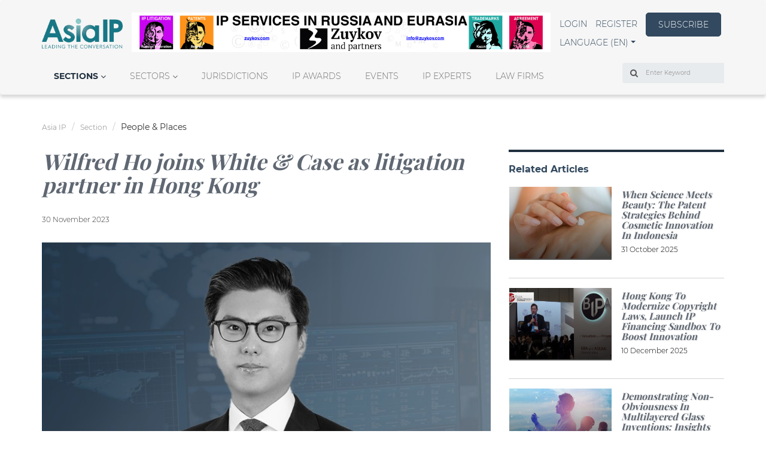

--- FILE ---
content_type: text/html; charset=UTF-8
request_url: https://asiaiplaw.com/section/people-places/wilfred-ho-joins-white-case-as-litigation-partner-in-hong-kong
body_size: 15705
content:
<!DOCTYPE html>
    <html lang="en">
    
    <head>
        <meta charset="utf-8">
        <meta name="viewport" content="width=device-width, initial-scale=1, shrink-to-fit=no">
        <meta name="csrf-token" content="9z1DSzWNZxqNFoeO8IbUJzPHfaH2Qub5UNY10Qk0">
        <title>Wilfred Ho joins White &amp; Case as litigation partner in Hong Kong | Asia IP</title>
        <meta name="description" content="Ho, an experienced IP lawyer, will work closely with firm’s debt finance, capital market, M&amp;A teams.">
        <meta name="author" content="Admin Administrator">
        <meta name="keywords" content="White &amp; Case, Hong Kong, debt finance, capital market">
        <link rel="apple-touch-icon" href="https://asiaiplaw.com/storage/imageable/sP2kEoXWjjr866KuF7C7mOv0hsy877E6GJIyyrOi.ico">
        <link rel="icon" type="image/png" href="https://asiaiplaw.com/storage/imageable/sP2kEoXWjjr866KuF7C7mOv0hsy877E6GJIyyrOi.ico"/>

        <meta property="og:locale" content="en">
        <meta property="og:type" content="">
        <meta property="og:url" content="https://asiaiplaw.com/section/people-places/wilfred-ho-joins-white-case-as-litigation-partner-in-hong-kong">
        <meta property="og:title" content="Wilfred Ho joins White &amp; Case as litigation partner in Hong Kong">
        <meta property="og:description" content="Ho, an experienced IP lawyer, will work closely with firm’s debt finance, capital market, M&amp;A teams.">
        <meta property="og:image" content="/storage/media/image/article/18cdf49ea54eec029238fcc95f76ce41/banner/d9b1655c134b831076d6c45620a78c33/conversions/Wilfred-Ho-extra_large.jpg">
        <meta property="og:site_name" content="Asia IP">

        <script defer>
    class LarabugJsClient {
        constructor() {
            window.addEventListener('error', e => {
                this.send(e);
            });
        }

        send(e) {
            return new Promise(function (resolve, reject) {
                let stack = e.error.stack;
                let exception = e.error.toString();

                if (stack) {
                    exception += '\n' + stack;
                }

                let data = {
                    message: e.message,
                    exception: exception,
                    file: e.filename,
                    url: window.location.origin + window.location.pathname,
                    line: e.lineno,
                    column: e.colno,
                    error: e.message,
                    stack: e.error.stack,
                };

                let xhr = new XMLHttpRequest();
                xhr.open("POST", window.location.origin + '/larabug-api/javascript-report', true);
                xhr.setRequestHeader("Content-Type", "application/json;charset=UTF-8");
                xhr.onload = function () {
                    if (this.status >= 200 && this.status < 300) {
                        resolve(xhr.response);
                    } else {
                        reject({
                            status: this.status,
                            statusText: xhr.statusText
                        });
                    }
                };
                xhr.onerror = function () {
                    reject({
                        status: this.status,
                        statusText: xhr.statusText
                    });
                };
                xhr.send(JSON.stringify(data));
            });
        }
    }

    new LarabugJsClient();
</script>

                <link rel="preload" font-display="swap"
              href="/fonts/vendor/font-awesome/fontawesome-webfont.woff2?af7ae505a9eed503f8b8e6982036873e" as="font"
              type="font/woff2" crossorigin="anonymous">
        <link rel="preload" font-display="swap" href="/fonts/montserrat-v14-latin-300.woff2" as="font" type="font/woff2"
              crossorigin="anonymous">
        <link rel="preload" font-display="swap" href="/fonts/playfair-display-v18-latin-regular.woff2" as="font"
              type="font/woff2" crossorigin="anonymous">
        <link rel="preload" font-display="swap" href="/fonts/montserrat-v14-latin-regular.woff2" as="font"
              type="font/woff2" crossorigin="anonymous">
        <link rel="preload" font-display="swap" href="/fonts/montserrat-v14-latin-700.woff2" as="font" type="font/woff2"
              crossorigin="anonymous">

        
                <style>html {
        font-family: sans-serif;
        -ms-text-size-adjust: 100%;
        -webkit-text-size-adjust: 100%
    }

    body {
        margin: 0
    }

    header, nav, section {
        display: block
    }

    a {
        background-color: transparent
    }

    h1 {
        font-size: 2em;
        margin: .67em 0
    }

    small {
        font-size: 80%
    }

    img {
        border: 0
    }

    button, input {
        color: inherit;
        font: inherit;
        margin: 0
    }

    button {
        overflow: visible
    }

    button {
        text-transform: none
    }

    button {
        -webkit-appearance: button
    }

    button::-moz-focus-inner, input::-moz-focus-inner {
        border: 0;
        padding: 0
    }

    input {
        line-height: normal
    }

    *, :after, :before {
        -webkit-box-sizing: border-box;
        box-sizing: border-box
    }

    html {
        font-size: 10px
    }

    body {
        font-family: Helvetica Neue, Helvetica, Arial, sans-serif;
        font-size: 14px;
        line-height: 1.42857143;
        color: #333;
        background-color: #fff
    }

    button, input {
        font-family: inherit;
        font-size: inherit;
        line-height: inherit
    }

    a {
        color: #337ab7;
        text-decoration: none
    }

    img {
        vertical-align: middle
    }

    .img-responsive {
        display: block;
        max-width: 100%;
        height: auto
    }

    .sr-only {
        position: absolute;
        width: 1px;
        height: 1px;
        margin: -1px;
        padding: 0;
        overflow: hidden;
        clip: rect(0, 0, 0, 0);
        border: 0
    }

    h1, h2, h3, h4 {
        font-family: inherit;
        font-weight: 500;
        line-height: 1.1;
        color: inherit
    }

    h1, h2, h3 {
        margin-top: 20px;
        margin-bottom: 10px
    }

    h4 {
        margin-top: 10px;
        margin-bottom: 10px
    }

    h1 {
        font-size: 36px
    }

    h2 {
        font-size: 30px
    }

    h3 {
        font-size: 24px
    }

    h4 {
        font-size: 18px
    }

    p {
        margin: 0 0 10px
    }

    small {
        font-size: 85%
    }

    .text-right {
        text-align: right
    }

    .text-center {
        text-align: center
    }

    .text-uppercase {
        text-transform: uppercase
    }

    .text-capitalize {
        text-transform: capitalize
    }

    ul {
        margin-top: 0;
        margin-bottom: 10px
    }

    ul ul {
        margin-bottom: 0
    }

    .list-inline {
        padding-left: 0;
        list-style: none
    }

    .list-inline {
        margin-left: -5px
    }

    .list-inline > li {
        display: inline-block;
        padding-left: 5px;
        padding-right: 5px
    }

    .container {
        margin-right: auto;
        margin-left: auto;
        padding-left: 15px;
        padding-right: 15px
    }

    .container:after, .container:before {
        content: " ";
        display: table
    }

    .container:after {
        clear: both
    }

    @media (min-width: 768px) {
        .container {
            width: 750px
        }
    }

    @media (min-width: 992px) {
        .container {
            width: 970px
        }
    }

    @media (min-width: 1200px) {
        .container {
            width: 1170px
        }
    }

    .row {
        margin-left: -15px;
        margin-right: -15px
    }

    .row:after, .row:before {
        content: " ";
        display: table
    }

    .row:after {
        clear: both
    }

    .col-md-3, .col-md-4, .col-md-6, .col-md-8, .col-md-12, .col-xs-6 {
        position: relative;
        min-height: 1px;
        padding-left: 15px;
        padding-right: 15px
    }

    .col-xs-6 {
        float: left
    }

    .col-xs-6 {
        width: 50%
    }

    @media (min-width: 992px) {
        .col-md-3, .col-md-4, .col-md-6, .col-md-8, .col-md-12 {
            float: left
        }

        .col-md-3 {
            width: 25%
        }

        .col-md-4 {
            width: 33.33333333%
        }

        .col-md-6 {
            width: 50%
        }

        .col-md-8 {
            width: 66.66666667%
        }

        .col-md-12 {
            width: 100%
        }
    }

    label {
        display: inline-block;
        max-width: 100%;
        margin-bottom: 5px;
        font-weight: 700
    }

    .form-control {
        display: block;
        font-size: 14px;
        line-height: 1.42857143;
        color: #555
    }

    .form-control {
        width: 100%;
        height: 34px;
        padding: 6px 12px;
        background-color: #fff;
        background-image: none;
        border: 1px solid #ccc;
        border-radius: 4px;
        -webkit-box-shadow: inset 0 1px 1px rgba(0, 0, 0, .075);
        box-shadow: inset 0 1px 1px rgba(0, 0, 0, .075)
    }

    .form-control::-moz-placeholder {
        color: #999;
        opacity: 1
    }

    .form-control:-ms-input-placeholder {
        color: #999
    }

    .form-control::-webkit-input-placeholder {
        color: #999
    }

    .form-control::-ms-expand {
        border: 0;
        background-color: transparent
    }

    .form-group {
        margin-bottom: 15px
    }

    @media (min-width: 768px) {
        .form-inline .form-group {
            display: inline-block;
            margin-bottom: 0;
            vertical-align: middle
        }

        .form-inline .form-control {
            display: inline-block;
            width: auto;
            vertical-align: middle
        }

        .form-inline .input-group {
            display: inline-table;
            vertical-align: middle
        }

        .form-inline .input-group .form-control, .form-inline .input-group .input-group-addon {
            width: auto
        }

        .form-inline .input-group > .form-control {
            width: 100%
        }
    }

    .btn {
        display: inline-block;
        margin-bottom: 0;
        font-weight: 400;
        text-align: center;
        vertical-align: middle;
        -ms-touch-action: manipulation;
        touch-action: manipulation;
        background-image: none;
        border: 1px solid transparent;
        white-space: nowrap;
        padding: 6px 12px;
        font-size: 14px;
        line-height: 1.42857143;
        border-radius: 4px
    }

    .fade {
        opacity: 0
    }

    .fade.in {
        opacity: 1
    }

    .collapse {
        display: none
    }

    .collapse.in {
        display: block
    }

    .caret {
        display: inline-block;
        width: 0;
        height: 0;
        margin-left: 2px;
        vertical-align: middle;
        border-top: 4px dashed;
        border-top: 4px solid \9;
        border-right: 4px solid transparent;
        border-left: 4px solid transparent
    }

    .dropdown {
        position: relative
    }

    .dropdown-menu {
        position: absolute;
        top: 100%;
        left: 0;
        z-index: 1000;
        display: none;
        float: left;
        min-width: 160px;
        padding: 5px 0;
        margin: 2px 0 0;
        list-style: none;
        font-size: 14px;
        text-align: left;
        background-color: #fff;
        border: 1px solid #ccc;
        border: 1px solid rgba(0, 0, 0, .15);
        border-radius: 4px;
        -webkit-box-shadow: 0 6px 12px rgba(0, 0, 0, .175);
        box-shadow: 0 6px 12px rgba(0, 0, 0, .175);
        background-clip: padding-box
    }

    .dropdown-menu > li > a {
        display: block;
        padding: 3px 20px;
        clear: both;
        font-weight: 400;
        line-height: 1.42857143;
        color: #333;
        white-space: nowrap
    }

    .input-group {
        position: relative;
        display: table;
        border-collapse: separate
    }

    .input-group .form-control {
        position: relative;
        z-index: 2;
        float: left;
        width: 100%;
        margin-bottom: 0
    }

    .input-group-addon, .input-group .form-control {
        display: table-cell
    }

    .input-group-addon {
        width: 1%;
        white-space: nowrap;
        vertical-align: middle
    }

    .input-group-addon {
        padding: 6px 12px;
        font-size: 14px;
        font-weight: 400;
        line-height: 1;
        color: #555;
        text-align: center;
        background-color: #eee;
        border: 1px solid #ccc;
        border-radius: 4px
    }

    .input-group-addon:first-child {
        border-bottom-right-radius: 0;
        border-top-right-radius: 0
    }

    .input-group-addon:first-child {
        border-right: 0
    }

    .input-group .form-control:last-child {
        border-bottom-left-radius: 0;
        border-top-left-radius: 0
    }

    .nav {
        margin-bottom: 0;
        padding-left: 0;
        list-style: none
    }

    .nav:after, .nav:before {
        content: " ";
        display: table
    }

    .nav:after {
        clear: both
    }

    .nav > li, .nav > li > a {
        position: relative;
        display: block
    }

    .nav > li > a {
        padding: 10px 15px
    }

    .nav-tabs {
        border-bottom: 1px solid #ddd
    }

    .nav-tabs > li {
        float: left;
        margin-bottom: -1px
    }

    .nav-tabs > li > a {
        margin-right: 2px;
        line-height: 1.42857143;
        border: 1px solid transparent;
        border-radius: 4px 4px 0 0
    }

    .nav-tabs > li.active > a {
        color: #555;
        background-color: #fff;
        border: 1px solid #ddd;
        border-bottom-color: transparent
    }

    .tab-content > .tab-pane {
        display: none
    }

    .tab-content > .active {
        display: block
    }

    .nav-tabs .dropdown-menu {
        margin-top: -1px;
        border-top-right-radius: 0;
        border-top-left-radius: 0
    }

    .navbar {
        position: relative;
        min-height: 50px;
        margin-bottom: 20px;
        border: 1px solid transparent
    }

    .navbar:after, .navbar:before {
        content: " ";
        display: table
    }

    .navbar:after {
        clear: both
    }

    @media (min-width: 768px) {
        .navbar {
            border-radius: 4px
        }
    }

    .navbar-header:after, .navbar-header:before {
        content: " ";
        display: table
    }

    .navbar-header:after {
        clear: both
    }

    @media (min-width: 768px) {
        .navbar-header {
            float: left
        }
    }

    .navbar-collapse {
        overflow-x: visible;
        padding-right: 15px;
        padding-left: 15px;
        border-top: 1px solid transparent;
        -webkit-box-shadow: inset 0 1px 0 hsla(0, 0%, 100%, .1);
        box-shadow: inset 0 1px 0 hsla(0, 0%, 100%, .1);
        -webkit-overflow-scrolling: touch
    }

    .navbar-collapse:after, .navbar-collapse:before {
        content: " ";
        display: table
    }

    .navbar-collapse:after {
        clear: both
    }

    @media (min-width: 768px) {
        .navbar-collapse {
            width: auto;
            border-top: 0;
            -webkit-box-shadow: none;
            box-shadow: none
        }

        .navbar-collapse.collapse {
            display: block !important;
            height: auto !important;
            padding-bottom: 0;
            overflow: visible !important
        }
    }

    .container > .navbar-collapse, .container > .navbar-header {
        margin-right: -15px;
        margin-left: -15px
    }

    @media (min-width: 768px) {
        .container > .navbar-collapse, .container > .navbar-header {
            margin-right: 0;
            margin-left: 0
        }
    }

    .navbar-brand {
        float: left;
        padding: 15px;
        font-size: 18px;
        line-height: 20px;
        height: 50px
    }

    .navbar-brand > img {
        display: block
    }

    @media (min-width: 768px) {
        .navbar > .container .navbar-brand {
            margin-left: -15px
        }
    }

    .navbar-toggle {
        position: relative;
        float: right;
        margin-right: 15px;
        padding: 9px 10px;
        margin-top: 8px;
        margin-bottom: 8px;
        background-color: transparent;
        background-image: none;
        border: 1px solid transparent;
        border-radius: 4px
    }

    .navbar-toggle .icon-bar {
        display: block;
        width: 22px;
        height: 2px;
        border-radius: 1px
    }

    .navbar-toggle .icon-bar + .icon-bar {
        margin-top: 4px
    }

    @media (min-width: 768px) {
        .navbar-toggle {
            display: none
        }
    }

    .navbar-nav {
        margin: 7.5px -15px
    }

    .navbar-nav > li > a {
        padding-top: 10px;
        padding-bottom: 10px;
        line-height: 20px
    }

    @media (min-width: 768px) {
        .navbar-nav {
            float: left;
            margin: 0
        }

        .navbar-nav > li {
            float: left
        }

        .navbar-nav > li > a {
            padding-top: 15px;
            padding-bottom: 15px
        }
    }

    .navbar-nav > li > .dropdown-menu {
        margin-top: 0;
        border-top-right-radius: 0;
        border-top-left-radius: 0
    }

    .panel {
        margin-bottom: 20px;
        background-color: #fff;
        border: 1px solid transparent;
        border-radius: 4px;
        -webkit-box-shadow: 0 1px 1px rgba(0, 0, 0, .05);
        box-shadow: 0 1px 1px rgba(0, 0, 0, .05)
    }

    .panel-body {
        padding: 15px
    }

    .panel-body:after, .panel-body:before {
        content: " ";
        display: table
    }

    .panel-body:after {
        clear: both
    }

    .panel-heading {
        padding: 10px 15px;
        border-bottom: 1px solid transparent;
        border-top-right-radius: 3px;
        border-top-left-radius: 3px
    }

    .panel-title {
        color: inherit
    }

    .panel-title {
        margin-top: 0;
        margin-bottom: 0;
        font-size: 16px
    }

    .panel-footer {
        padding: 10px 15px;
        background-color: #f5f5f5;
        border-top: 1px solid #ddd;
        border-bottom-right-radius: 3px;
        border-bottom-left-radius: 3px
    }

    .panel-group {
        margin-bottom: 20px
    }

    .panel-group .panel {
        margin-bottom: 0;
        border-radius: 4px
    }

    .panel-group .panel + .panel {
        margin-top: 5px
    }

    .panel-default {
        border-color: #ddd
    }

    .panel-default > .panel-heading {
        color: #333;
        background-color: #f5f5f5;
        border-color: #ddd
    }

    .clearfix:after, .clearfix:before {
        content: " ";
        display: table
    }

    .clearfix:after {
        clear: both
    }

    .pull-right {
        float: right !important
    }

    .hidden {
        display: none !important
    }

    @-ms-viewport {
        width: device-width
    }

    .slick-slider {
        -webkit-box-sizing: border-box;
        box-sizing: border-box;
        -webkit-touch-callout: none;
        -ms-touch-action: pan-y;
        touch-action: pan-y
    }

    .slick-list, .slick-slider {
        position: relative;
        display: block
    }

    .slick-list {
        overflow: hidden;
        margin: 0;
        padding: 0
    }

    .slick-slider .slick-list, .slick-slider .slick-track {
        -webkit-transform: translateZ(0);
        transform: translateZ(0)
    }

    .slick-track {
        margin: 0 !important;
        position: relative;
        top: 0;
        left: 0;
        display: block;
    }

    .slick-track:after, .slick-track:before {
        display: table;
        content: ""
    }

    .slick-track:after {
        clear: both
    }

    .slick-slide {
        display: none;
        float: left;
        height: 100%;
        min-height: 1px
    }

    .slick-slide img {
        display: block
    }

    .slick-initialized .slick-slide {
        display: block
    }

    .relative {
        position: relative
    }

    @font-face {
        font-family: FontAwesome;
        src: url(/fonts/vendor/font-awesome/fontawesome-webfont.eot?674f50d287a8c48dc19ba404d20fe713);
        src: url(/fonts/vendor/font-awesome/fontawesome-webfont.eot?674f50d287a8c48dc19ba404d20fe713) format("embedded-opentype"), url(/fonts/vendor/font-awesome/fontawesome-webfont.woff2?af7ae505a9eed503f8b8e6982036873e) format("woff2"), url(/fonts/vendor/font-awesome/fontawesome-webfont.woff?fee66e712a8a08eef5805a46892932ad) format("woff"), url(/fonts/vendor/font-awesome/fontawesome-webfont.ttf?b06871f281fee6b241d60582ae9369b9) format("truetype"), url(/fonts/vendor/font-awesome/fontawesome-webfont.svg?912ec66d7572ff821749319396470bde) format("svg");
        font-weight: 400;
        font-style: normal
    }

    .fa {
        display: inline-block;
        font: normal normal normal 14px/1 FontAwesome;
        font-size: inherit;
        text-rendering: auto;
        -webkit-font-smoothing: antialiased;
        -moz-osx-font-smoothing: grayscale
    }

    .pull-right {
        float: right
    }

    .fa.pull-right {
        margin-left: .3em
    }

    .fa-search:before {
        content: "\F002"
    }

    .fa-chevron-up:before {
        content: "\F077"
    }

    .fa-angle-right:before {
        content: "\F105"
    }

    .fa-angle-down:before {
        content: "\F107"
    }

    .sr-only {
        position: absolute;
        width: 1px;
        height: 1px;
        padding: 0;
        margin: -1px;
        overflow: hidden;
        clip: rect(0, 0, 0, 0);
        border: 0
    }

    body {
        font-family: Montserrat, sans-serif
    }

    body a {
        text-decoration: none !important
    }

    body .panel {
        border-radius: 0
    }

    .mrgnauto {
        margin: 0 auto
    }

    .title__light {
        font-size: 24px
    }

    .title__light, .title__light--small {
        font-weight: 500;
        color: #fff;
        text-shadow: 1px 1px 2px rgba(0, 0, 0, .15);
        font-family: Playfair Display, serif
    }

    .title__light--small {
        font-size: 16px;
        line-height: 23px
    }

    .title__dark--mid {
        font-size: 18px;
        font-weight: 500;
        color: #000;
        text-shadow: 1px 1px 2px rgba(0, 0, 0, .15);
        font-family: Playfair Display, serif;
        margin-top: 5px
    }

    .section-title {
        display: inline-block;
        font-size: 16px;
        font-weight: 700;
        color: #32495f;
        margin-bottom: 40px
    }

    .section-title a {
        color: #32495f
    }

    .p15 {
        padding: 15px
    }

    .mt0 {
        margin-top: 0
    }

    .mr20 {
        margin-right: 20px
    }

    .mb0 {
        margin-bottom: 0
    }

    .mb10 {
        margin-bottom: 10px
    }

    .mb20 {
        margin-bottom: 20px
    }

    .mb25 {
        margin-bottom: 25px
    }

    .mb30 {
        margin-bottom: 30px
    }

    .mb40 {
        margin-bottom: 40px
    }

    .mb60 {
        margin-bottom: 60px
    }

    .mb85 {
        margin-bottom: 85px
    }

    .dblock {
        display: block
    }

    .diblock {
        display: inline-block
    }

    .h-100 {
        height: 100%
    }

    .p0 {
        padding: 0
    }

    .basic {
        font-size: 14px;
        font-weight: 300
    }

    .basic__light {
        color: #fff
    }

    .basic__dark {
        color: #000
    }

    .linkable {
        font-size: 14px;
        font-weight: 300;
        color: #32495f
    }

    .btnlink {
        width: 126px;
        height: 40px;
        border-radius: 5px;
        border-color: #32495f;
        background-color: #32495f;
        font-size: 14px;
        font-weight: 300;
        color: #fff;
        line-height: 27px
    }

    .btnmore {
        font-size: 14px;
        font-weight: 700;
        color: #9da7b2
    }

    .text-center {
        text-align: center
    }

    .banner-wrapper {
        max-width: 1920px;
        width: 100%;
        margin: 0 auto
    }

    .for-mobile {
        display: none
    }

    .block .left-content, .block .right-content {
        padding: 7.5px
    }

    .block .panel-heading {
        border-radius: 0
    }

    .block .panel-heading:after {
        content: "";
        position: absolute;
        background: -webkit-gradient(linear, left top, left bottom, from(hsla(0, 0%, 100%, 0)), to(#000));
        background: linear-gradient(180deg, hsla(0, 0%, 100%, 0), #000);
        width: 100%;
        height: 100%;
        bottom: 0;
        top: 1px;
        opacity: .7
    }

    .block .panel-heading img {
        width: 100%;
        -o-object-fit: cover;
        object-fit: cover
    }

    .block .panel-body.with-content {
        height: 100%;
        width: 100%;
        position: absolute;
        bottom: 0
    }

    .block .panel-body.with-content .item-content {
        padding: 15px;
        position: absolute;
        bottom: 0;
        width: 100%
    }

    .block .panel-body.with-content .item-content:after {
        content: "";
        display: block;
        width: 55px;
        height: 4px;
        position: absolute;
        bottom: 0;
        background: #fff
    }

    .block .panel-body.with-content .item-content .title__light {
        position: absolute;
        bottom: 20px;
        margin-bottom: 0
    }

    .block.custom-border {
        border-top: 4px solid #f2f2f2
    }

    .block.custom-border .section-title:after {
        content: "";
        display: block;
        width: 100%;
        height: 4px;
        position: absolute;
        top: -24px;
        background: #20303f
    }

    .block-in-depth-analysis .custom-slider .slick-prev, .intro-articles.block .custom-slider .slick-prev, .news.block .custom-slider .slick-prev, .people-and-place.block .custom-slider .slick-prev {
        top: auto;
        bottom: -10%;
        left: .8%
    }

    .block-in-depth-analysis .custom-slider .slick-next, .intro-articles.block .custom-slider .slick-next, .news.block .custom-slider .slick-next, .people-and-place.block .custom-slider .slick-next {
        top: auto;
        bottom: -10%;
        left: 2.8%
    }

    .people-and-place.block .custom-slider .slick-next, .people-and-place.block .custom-slider .slick-prev {
        bottom: -35%
    }

    .block-news > .row {
        margin: 0 -7.5px
    }

    .block-news .item {
        padding: 0 7.5px
    }

    .block-news .item .panel-body { /* height: 149px; */
        overflow: hidden
    }

    .block-people-places .item .img-holder, .block-people-places .item .item--content {
        padding: 0 7.5px
    }

    .block-in-depth-analysis > .row {
        margin: 0 -7.5px
    }

    .block-in-depth-analysis .item {
        padding: 0 7.5px
    }

    .block-in-depth-analysis .custom-slider {
        margin-bottom: 40px
    }

    .block-in-depth-analysis .panel-footer {
        border: none
    }

    .block-in-depth-analysis .item--content {
        min-height: 50px
    }

    .ip-analysts .panel .p15 {
        background: #20303f;
        color: #fff
    }

    .tabular.block .nav-tabs a {
        font-size: 12px;
        color: #707070;
        border: none;
        background-color: transparent
    }

    .tabular.block .nav-tabs .active > a {
        color: #333;
        font-weight: 700;
        border: none;
        background-color: transparent
    }

    .more-articles .custom-border {
        border-color: #9da7b2
    }

    .more-articles .magazine-item a {
        color: #333
    }

    .more-articles .article-blocks .custom-border {
        border-color: #9da7b2
    }

    .more-articles .article-blocks .item {
        padding: 20px 15px;
        padding-bottom: 15px;
        background-color: #ebedef
    }

    .more-articles .article-blocks nav {
        margin-top: 19px;
        margin-right: 50%
    }

    .more-articles .article-blocks .dropdown-toggle.menu {
        text-transform: uppercase;
        font-size: 14px;
        font-weight: 700;
        color: #9da7b2;
        padding: 0
    }

    .more-articles .article-blocks .dropdown-menu {
        left: 100%;
        top: 0
    }

    .more-articles .article-blocks .dropdown-menu a {
        font-size: 12px
    }

    .most-read .linkable {
        display: inline-block
    }

    .most-read .row {
        margin: 0 -7.5px
    }

    .most-read .article-body, .most-read .article-image {
        padding: 0 7.5px
    }

    .most-read .title__dark--mid {
        font-size: 16px;
        color: #5f6772;
        font-weight: 700;
        font-style: italic
    }

    .most-read .date {
        font-size: 12px;
        font-weight: 300;
        color: #000
    }

    .news .item .panel {
        -webkit-box-shadow: none;
        box-shadow: none;
        border: none;
        background-color: #f5f5f5;
        height: 100%;
    }

    .mt20 {
        margin-top: 20px
    }

    .footer .block.custom-border .section-title {
        color: #fff
    }

    .footer .block.custom-border .section-title:after {
        background: #fff
    }

    .footer .block-about.block.custom-border .section-title {
        display: none
    }

    .scrollbutton {
        position: fixed;
        z-index: 500;
        right: 20px;
        background-color: #2c3e50;
        color: #fff;
        border-radius: 50%;
        border: none;
        height: 40px;
        width: 40px;
        opacity: .5;
        outline: none !important;
        display: none
    }

    .scrollbutton.scroll-bottom {
        bottom: 30px
    }

    @media  screen and (max-width: 767px) {
        .scrollbutton {
            right: 5px
        }

        .scrollbutton.scroll-bottom {
            bottom: 15px
        }
    }

    .custom-slider .panel {
        -webkit-box-shadow: none;
        box-shadow: none;
        border-color: transparent
    }

    .custom-slider .slick-arrow {
        z-index: 1
    }

    .custom-slider .slick-prev {
        border: 1px solid #9da7b2
    }

    .custom-slider .slick-prev {
        background: url("/img/icons/prev.svg") no-repeat;
        background-position: 50%;
        background-size: 35%
    }

    .custom-slider .slick-prev:after, .custom-slider .slick-prev:before {
        display: none
    }

    .custom-slider .slick-next {
        border: 1px solid #9da7b2
    }

    .custom-slider .slick-next {
        background: url("/img/icons/next.svg") no-repeat;
        background-position: 50%;
        background-size: 35%
    }

    .custom-slider .slick-next:after, .custom-slider .slick-next:before {
        display: none
    }

    .custom-slider .slick-slide {
        height: auto
    }

    .user-menu .navbar-header .navbar-brand {
        max-width: 100%;
        height: 50px;
        padding: 0
    }

    @media  screen and (max-width: 991px) {
        .user-menu .navbar-header .navbar-brand {
            padding-left: 15px
        }
    }

    @media  screen and (max-width: 991px) {
        .user-menu {
            padding-top: 20px
        }
    }

    .front .block-news .item .item__rm {
        text-align: right;
        padding: 0 15px 15px
    }

    .front .block-news .item .item__rm a {
        font-size: 14px;
        font-weight: 700;
        color: #9da7b2
    }

    @font-face {
        font-family: slick;
        src: url(/fonts/vendor/slick-carousel/slick/slick.eot?ced611daf7709cc778da928fec876475);
        src: url(/fonts/vendor/slick-carousel/slick/slick.eot?ced611daf7709cc778da928fec876475) format("embedded-opentype"), url(/fonts/vendor/slick-carousel/slick/slick.woff?b7c9e1e479de3b53f1e4e30ebac2403a) format("woff"), url(/fonts/vendor/slick-carousel/slick/slick.ttf?d41f55a78e6f49a5512878df1737e58a) format("truetype"), url(/fonts/vendor/slick-carousel/slick/slick.svg?f97e3bbf73254b0112091d0192f17aec) format("svg");
        font-weight: 400;
        font-style: normal
    }

    .slick-next, .slick-prev {
        position: absolute;
        display: block;
        height: 20px;
        width: 20px;
        line-height: 0;
        font-size: 0;
        top: 50%;
        -webkit-transform: translateY(-50%);
        transform: translateY(-50%);
        padding: 0;
        border: none
    }

    .slick-next, .slick-prev {
        background: transparent;
        color: transparent;
        outline: none
    }

    .slick-next:before, .slick-prev:before {
        font-family: slick;
        font-size: 20px;
        line-height: 1;
        color: #fff;
        opacity: .75;
        -webkit-font-smoothing: antialiased;
        -moz-osx-font-smoothing: grayscale
    }

    .slick-prev {
        left: -25px
    }

    .slick-prev:before {
        content: "\2190"
    }

    .slick-next {
        right: -25px
    }

    .slick-next:before {
        content: "\2192"
    }

    @media (min-width: 320px) and (max-width: 767px) {
        .for-desktop .nav.nav-tabs {
            display: none
        }
    }

    @media  only screen and (min-width: 1200px) {
        .for-mobile {
            display: none
        }

        .for-desktop .nav.nav-tabs {
            display: block
        }
    }

    @media (min-width: 992px) {
        #myNavbar:after, #myNavbar:before {
            display: none
        }

        .navbar > .container .navbar-brand {
            margin-left: 0 !important
        }

        .user-menu {
            padding-top: 20px;
            margin-bottom: 36px
        }

        .user-menu .menu-desktop {
            padding: 0;
            display: -webkit-box !important;
            display: -ms-flexbox !important;
            display: flex !important;
            -webkit-box-pack: justify;
            -ms-flex-pack: justify;
            justify-content: space-between
        }

        .more-articles > .row {
            margin: 0 -7.5px
        }

        .more-articles .left-content, .more-articles .right-content {
            padding: 0 7.5px;
            margin-bottom: 40px
        }

        .more-articles .right-content .row {
            margin: 0
        }

        .article-blocks .magazine {
            padding: 0
        }

        .article-blocks .magazine-item {
            padding: 8px 0
        }

        .block-people-places .panel-heading {
            max-height: 125px;
            overflow: hidden
        }

        .tabular.block .section-title {
            float: left
        }

        .tabular.block .nav-tabs {
            display: -webkit-box;
            display: -ms-flexbox;
            display: flex;
            -webkit-box-pack: end;
            -ms-flex-pack: end;
            justify-content: flex-end
        }

        .tabular.block li.dropdown {
            float: right
        }
    }

    .filter-icon {
        transition: transform 0.5s ease;
    }

    .gray-hover:hover {
        background-color: rgb(245,244,244);
        transition: background-color 0.3s;
    }

    .gray-hover:hover span {
        text-decoration: underline;
    }

    .title__dark--small,
    .title__dark--small a {
        font-size: 14px;
        font-weight: 500;
        color: #000;
        text-shadow: 1px 1px 2px rgba(0, 0, 0, 0.15);
        font-family: "Playfair Display", serif;
        margin-top: 5px;
    }

    .social-link{
        color: white;
        transition: color 0.3s;
    }

    .social-link:hover {
        color: #217783;
    }
</style>        <style>
            .processing-page-load {
                overflow: hidden;
                background-color: #fff;
            }

            .processing-page-load .main-footer, .processing-page-load .main-wrapper {
                opacity: 0
            }

            .page-loading {
                display: none;
                opacity: 0
            }

            .page-loading.page-loading-fixed {
                position: fixed;
                left: 0;
                top: 40%;
                width: 100%;
                text-align: center;
                z-index: 3
            }

            .page-loading.page-loading-absolute {
                position: absolute;
                left: 0;
                top: 40%;
                width: 100%;
                text-align: center;
                z-index: 3
            }

            .page-loading p {
                letter-spacing: .05ex;
                font-weight: 300;
                color: #676767;
                margin: 10px 0
            }

            .page-loading.page-loading-show {
                display: block;
                opacity: 1
            }

            .admin-wrapper .navbar-inverse .navbar-collapse, .navbar-inverse .navbar-form {
                border-color: #101010;
                background: #fff
            }

            .user-menu.mobile {
                display: block
            }

            .user-menu {
                display: none;
                border-radius: 0;
                background: #f6f6f6;
                box-shadow: 0 5px 5px 0 rgba(0, 0, 0, .15)
            }

            .user-menu .logo {
                font-size: 40px;
                background: -webkit-gradient(linear, left top, left bottom, from(#366471), to(#203140));
                -webkit-background-clip: text;
                -webkit-text-fill-color: transparent;
                text-shadow: 1px 1px 2px rgba(0, 0, 0, .15);
                font-display: swap;
                font-family: "SF New Republic"
            }

            .user-menu .tag-line {
                font-size: 18px;
                color: #399;
                font-display: swap;
                font-family: "SF New Republic"
            }

            .user-menu .navbar-collapse .navbar-nav .leaf {
                padding: 0 20px
            }

            .user-menu .navbar-collapse .navbar-nav .leaf a {
                padding: 0 0 20px;
                margin-top: 30px;
                font-size: 14px;
                font-weight: 300;
                color: #707070;
                text-transform: uppercase;
                transition: all ease .3s
            }

            .user-menu .navbar-collapse .navbar-nav .leaf a:after {
                content: "";
                display: block;
                width: 0;
                height: 4px;
                position: absolute;
                bottom: 0;
                background: #20303f;
                transition: width .3s
            }

            .user-menu .navbar-collapse .navbar-nav .leaf a:active, .user-menu .navbar-collapse .navbar-nav .leaf a:focus, .user-menu .navbar-collapse .navbar-nav .leaf a:hover {
                color: #20303f;
                background-color: transparent;
                transition: all ease .3s
            }

            .user-menu .navbar-collapse .navbar-nav .leaf a:active:after, .user-menu .navbar-collapse .navbar-nav .leaf a:focus:after, .user-menu .navbar-collapse .navbar-nav .leaf a:hover:after {
                width: 100%;
                transition: width .3s
            }

            .user-menu .navbar-collapse .navbar-nav .leaf.active > .menu, .user-menu .navbar-collapse .navbar-nav .leaf.active > a {
                color: #20303f;
                font-weight: 700
            }

            .user-menu .navbar-collapse .navbar-nav .leaf.active > .menu:after, .user-menu .navbar-collapse .navbar-nav .leaf.active > a:after {
                width: 100%
            }

            .user-menu .navbar-collapse .navbar-nav .dropdown.leaf .fa {
                transition: all ease .5s
            }

            .user-menu .navbar-collapse .navbar-nav .dropdown.leaf:hover .fa {
                transform: rotate(180deg);
                transition: all ease .5s
            }

            .user-menu .navbar-collapse .navbar-nav .dropdown.leaf a .fa {
                margin-top: 5%;
                transition: all ease .3s
            }

            .user-menu .navbar-collapse .navbar-nav .dropdown.leaf a:after {
                display: none
            }

            .user-menu .navbar-collapse .navbar-nav .dropdown .dropdown-menu li {
                padding: 0
            }

            .user-menu .navbar-collapse .navbar-nav .dropdown .dropdown-menu a {
                font-size: 12px;
                margin-top: 0;
                padding: 10px;
                transition: all ease .3s
            }

            .user-menu .navbar-collapse .navbar-nav .dropdown .dropdown-menu a:hover {
                color: #20303f;
                background-color: #f6f6f6;
                transition: all ease .3s
            }

            .user-menu .navbar-collapse .navbar-nav .dropdown-menu > .active > a, .user-menu .navbar-collapse .navbar-nav .dropdown-menu > .active > a:focus, .user-menu .navbar-collapse .navbar-nav .dropdown-menu > .active > a:hover {
                background-color: transparent
            }

            .user-menu .navbar-header .icon-bar {
                background: #399
            }

            .user-menu .navbar-header .navbar-brand {
                display: block;
                max-height: 50px;
                max-width: 200px;
            }

            .user-menu .navbar-header .navbar-brand img {
                max-height: 100%
            }

            .user-menu form {
                width: 170px;
                display: flex;
                flex-direction: column;
                justify-content: center
            }

            .user-menu form .form-control, .user-menu form .input-group-addon {
                box-shadow: none;
                border-color: transparent;
                background-color: #e8ebee
            }

            .user-menu form .form-control:focus, .user-menu form .input-group-addon:focus {
                box-shadow: none
            }

            .user-menu form .form-control {
                font-size: 10px;
                font-weight: 300px;
                color: #32495f
            }

            .user-menu .navbar-header .navbar-toggle .icon-bar {
                width: 22px;
                transition: all .2s
            }

            .user-menu .navbar-header .navbar-toggle.cross .top-bar {
                transform: rotate(45deg);
                transform-origin: 10% 10%
            }

            .user-menu .navbar-header .navbar-toggle.cross .middle-bar {
                opacity: 0
            }

            .user-menu .navbar-header .navbar-toggle.cross .bottom-bar {
                transform: rotate(-45deg);
                transform-origin: 10% 90%
            }

            .user-menu .navbar-header .navbar-toggle .bottom-bar, .user-menu .navbar-header .navbar-toggle .top-bar {
                transform: rotate(0)
            }

            .user-menu .navbar-header .navbar-toggle .middle-bar {
                opacity: 1
            }

            @media  only screen and (min-width: 320px) {
                .menu-mobile {
                    display: block;
                    position: fixed;
                    top: 0;
                    width: 0;
                    height: 100%;
                    z-index: 1
                }

                .menu-mobile .form-inline, .menu-mobile a {
                    display: none !important
                }

                .menu-mobile .form-inline {
                    width: 100%
                }

                .menu-mobile.extended {
                    display: block !important;
                    z-index: 99;
                    background-color: #fff;
                    box-shadow: 0 1px 2px 3px rgba(0, 0, 0, .2);
                    width: 80%;
                    transition: width ease .3s;
                    overflow-y: auto
                }

                .menu-mobile.extended .form-inline, .menu-mobile.extended a {
                    display: block !important
                }
            }

            @media  only screen and (min-width: 992px) {
                .user-menu {
                    display: block
                }

                .user-menu.mobile {
                    display: none
                }
            }

            .intro.block > .row {
                margin: 0 -7.5px
            }

            .intro.block .left-content .panel-heading img {
                max-height: 438px
            }

            .intro.block .right-content .panel-heading img {
                max-height: 92px
            }

            .intro.block .right-content .panel-body.with-content {
                display: flex;
                flex-direction: column;
                justify-content: center;
                align-content: center;
                align-items: center
            }

            .intro.block .right-content .panel-body.with-content .subtitle__light--small, .intro.block .right-content .panel-body.with-content .title__light--bold {
                margin: 0;
                transition: all ease .3s
            }

            .block-featured-article > .row {
                margin: 0 -7.5px
            }

            .block-featured-article .item {
                padding: 0 7.5px
            }
        </style>
        <style> /* playfair-display-regular - latin */
            @font-face {
                font-family: 'Playfair Display';
                font-style: normal;
                font-weight: 400;
                font-display: swap;
                src: url('/fonts/playfair-display-v18-latin-regular.woff2') format('woff2'), /* Chrome 26+, Opera 23+, Firefox 39+ */ url('/fonts/playfair-display-v18-latin-regular.woff') format('woff'); /* Chrome 6+, Firefox 3.6+, IE 9+, Safari 5.1+ */
            }

            /* playfair-display-700 - latin */
            @font-face {
                font-family: 'Playfair Display';
                font-style: normal;
                font-weight: 700;
                font-display: swap;
                src: url('/fonts/playfair-display-v18-latin-700.woff2') format('woff2'), /* Chrome 26+, Opera 23+, Firefox 39+ */ url('/fonts/playfair-display-v18-latin-700.woff') format('woff'); /* Chrome 6+, Firefox 3.6+, IE 9+, Safari 5.1+ */
            }

            /* montserrat-300 - latin */
            @font-face {
                font-family: 'Montserrat';
                font-style: normal;
                font-weight: 300;
                font-display: swap;
                src: url('/fonts/montserrat-v14-latin-300.woff2') format('woff2'), /* Chrome 26+, Opera 23+, Firefox 39+ */ url('/fonts/montserrat-v14-latin-300.woff') format('woff'); /* Chrome 6+, Firefox 3.6+, IE 9+, Safari 5.1+ */
            }

            /* montserrat-regular - latin */
            @font-face {
                font-family: 'Montserrat';
                font-style: normal;
                font-weight: 400;
                font-display: swap;
                src: url('/fonts/montserrat-v14-latin-regular.woff2') format('woff2'), /* Chrome 26+, Opera 23+, Firefox 39+ */ url('/fonts/montserrat-v14-latin-regular.woff') format('woff'); /* Chrome 6+, Firefox 3.6+, IE 9+, Safari 5.1+ */
            }

            /* montserrat-700 - latin */
            @font-face {
                font-family: 'Montserrat';
                font-style: normal;
                font-weight: 700;
                font-display: swap;
                src: url('/fonts/montserrat-v14-latin-700.woff2') format('woff2'), /* Chrome 26+, Opera 23+, Firefox 39+ */ url('/fonts/montserrat-v14-latin-700.woff') format('woff'); /* Chrome 6+, Firefox 3.6+, IE 9+, Safari 5.1+ */
            }

            @font-face {
                font-family: 'SF New Republic';
                font-style: normal;
                font-weight: 500;
                font-display: swap;
                src: url('/fonts/SF_New_Republic.ttf') format('truetype')
            }

            @font-face {
                font-family: FontAwesome;
                font-style: normal;
                font-weight: 500;
                font-display: swap;
                src: url('/fonts/vendor/font-awesome/fontawesome-webfont.woff2?af7ae505a9eed503f8b8e6982036873e') format('woff2');
            } </style>

        <!-- Check if the language is set to RTL, so apply the RTL layouts -->
        <!-- Otherwise apply the normal LTR layouts -->
                    <link rel="preload" href="/css/frontend-core.css?id=e915d19acc46e080b60b" as="style" onload="this.rel='stylesheet'">
            <link rel="preload" href="/css/frontend.css?id=9fb6c80365e5282f0a1a" as="style" onload="this.rel='stylesheet'">
                
        
    </head>

    <body class="processing-page-load node node-type-page
node-page-16">
    <div id="app"
         class="main-wrapper ">
                        <header class="navbar user-menu">
    <div class="container">
        <div class="navbar-header">
            <button type="button" class="navbar-toggle" data-toggle="collapse" data-target="#myNavbar">
                <span class="icon-bar"></span>
                <span class="icon-bar"></span>
                <span class="icon-bar"></span>
            </button>
            
            
            <a class="navbar-brand mt10" href="https://asiaiplaw.com">
                <img src="/storage/imageable/setting/a87ff679a2f3e71d9181a67b7542122c/ASIA IP LOGO NEW-dafault.png" alt="Site Logo">
                
            </a>
            
            

            
            

        </div>
        <div class="d-flex">
            <div class="ad-banner px-15 flex-1">
                
                
                                    <a href="https://zuykov.com/en/" data-pageurl="https://asiaiplaw.com/section/people-places/wilfred-ho-joins-white-case-as-litigation-partner-in-hong-kong" data-id="161" data-adurl="https://zuykov.com/en/" class="ad-click-rate">
                                                    <img src="https://asiaiplaw.com/storage/imageable/ad/bd4c9ab730f5513206b999ec0d90d1fb/1140x107-preview.png" class="img-responsive" alt="Zuykov 2026 ads">
                                            </a>
                            </div>
            <div class="auth-buttons">
                                    <div class="login clearfix ml-auto">
                        <nav role="navigation" class="nav-user w-100">
                            <ul class="pull-right list-inline">
                                                                    <li><a href="https://asiaiplaw.com/login" class="linkable mr20px
                         text-uppercase">Login</a></li>
                                    <li><a href="https://asiaiplaw.com/register" class="linkable mr20px
                         text-uppercase">Register</a></li>
                                    <li><a href="https://asiaiplaw.com/subscribe" class="btn btnlink text-uppercase">Subscribe</a>
                                    </li>
                                                            </ul>
                        </nav>
                    </div>
                
                <nav role="navigation" class="nav-lang">
                    <ul class="nav navbar-nav">
                                                    <li class="nav-item dropdown">
                                <a class="nav-link dropdown-toggle nav-link" data-toggle="dropdown" href="#" role="button"
                                    aria-haspopup="true" aria-expanded="false">
                                        <span class="d-md-down-none">Language (EN)</span>
                                </a>
                                <ul class="dropdown-menu" aria-labelledby="navbarDropdownLanguageLink">
                                                                                                                        <li class="leaf">
                                                <a href="/lang/zh" class="dropdown-item">Chinese Simplified</a>
                                            </li>
                                                                                                                                                                <li class="leaf">
                                                <a href="/lang/zh-TW" class="dropdown-item">Chinese Traditional</a>
                                            </li>
                                                                                                                                                                                        </ul>                                
                            </li>
                                            </ul>
                </nav>
            </div>
        </div>
        <div class="clearfix"></div>
        <div class="collapse navbar-collapse menu-desktop" id="myNavbar">
            <nav role="navigation">
                <ul class="nav navbar-nav menu-navbar-main-menu menu-main-menu ql-container relative">
                        
                            
                    <li class="dropdown leaf leaf active">
                        <a href="#" class="dropdown-toggle menu clearfix" data-toggle="dropdown">
                            Sections
                                                            <i class="fa fa-angle-down pull-right"></i>
                                                    </a>
                        <ul class="dropdown-menu">
                                                <li class="leaf "><a
                                href="https://asiaiplaw.com/section/cover-story">Cover Story</a></li>
                                                                <li class="leaf "><a
                                href="https://asiaiplaw.com/section/in-depth">In Depth</a></li>
                                                                <li class="leaf "><a
                                href="https://asiaiplaw.com/section/news-analysis">News Analysis</a></li>
                                                                <li class="leaf "><a
                                href="https://asiaiplaw.com/section/the-verdict">The Verdict</a></li>
                                                                <li class="leaf "><a
                                href="https://asiaiplaw.com/section/people-places">People &amp; Places</a></li>
                                                                <li class="leaf "><a
                                href="https://asiaiplaw.com/section/ip-analysts">IP Analysts</a></li>
                                                                <li class="leaf "><a
                                href="https://asiaiplaw.com/section/strategy-guides">Strategy Guides</a></li>
                                                                <li class="leaf "><a
                                href="https://asiaiplaw.com/section/ip-experts">IP Experts</a></li>
                                    </ul>
                        </li>
                                            
                    <li class="dropdown leaf leaf">
                        <a href="#" class="dropdown-toggle menu clearfix" data-toggle="dropdown">
                            Sectors
                                                            <i class="fa fa-angle-down pull-right"></i>
                                                    </a>
                        <ul class="dropdown-menu">
                                                <li class="leaf "><a
                                href="https://asiaiplaw.com/sector/trademarks">Trademarks</a></li>
                                                                <li class="leaf "><a
                                href="https://asiaiplaw.com/sector/prosecution">Prosecution</a></li>
                                                                <li class="leaf "><a
                                href="https://asiaiplaw.com/sector/pharma-biotech">Pharma &amp; Biotech</a></li>
                                                                <li class="leaf "><a
                                href="https://asiaiplaw.com/sector/patents">Patents</a></li>
                                                                <li class="leaf "><a
                                href="https://asiaiplaw.com/sector/media">Media</a></li>
                                                                <li class="leaf "><a
                                href="https://asiaiplaw.com/sector/litigation">Litigation</a></li>
                                                                <li class="leaf "><a
                                href="https://asiaiplaw.com/sector/licensing-franchising">Licensing &amp; Franchising</a></li>
                                                                <li class="leaf "><a
                                href="https://asiaiplaw.com/sector/it-telecoms">IT &amp; Telecoms</a></li>
                                                                <li class="leaf "><a
                                href="https://asiaiplaw.com/sector/ip-management">IP Management</a></li>
                                                                <li class="leaf "><a
                                href="https://asiaiplaw.com/sector/-2">Industrial Designs</a></li>
                                                                <li class="leaf "><a
                                href="https://asiaiplaw.com/sector/enforcement">Enforcement</a></li>
                                                                <li class="leaf "><a
                                href="https://asiaiplaw.com/sector/dispute-resolution">Dispute Resolution</a></li>
                                                                <li class="leaf "><a
                                href="https://asiaiplaw.com/sector/copyright">Copyright</a></li>
                                    </ul>
                        </li>
                                                                        
                        <li class="leaf"><a
                            href="https://asiaiplaw.com/jurisdiction">Jurisdictions</a></li>
                                                                                            
                        <li class="leaf"><a
                            href="https://asiaiplaw.com/ip-awards">IP Awards</a></li>
                                                                                            
                        <li class="leaf"><a
                            href="https://asiaiplaw.com/events">Events</a></li>
                                                                                            
                        <li class="leaf"><a
                            href="https://asiaiplaw.com/ip-expert">IP Experts</a></li>
                                                                                            
                        <li class="leaf"><a
                            href="https://asiaiplaw.com/law-firm">Law Firms</a></li>
                                                        </ul>
    
            </nav>
            <form class="form-inline" method="get" action="https://asiaiplaw.com/search">
                <div class="form-group">
                    <label for="search-keyword" class="sr-only">Search</label>
                    <div class="input-group">
                        <div class="input-group-addon pr0"><i class="fa fa-search"></i></div>
                        <input type="text" class="form-control" id="search-keyword" placeholder="Enter Keyword"
                               name="keyword" value="">
                        <div class="input-group-addon pl0 clear-input"><i class="fa fa-times"></i></div>
                    </div>
                </div>
            </form>
        </div>

        
    </div>
</header>        <header class="navbar user-menu mobile">
    <div class="container">
        <div class="navbar-header">
            <button type="button" class="navbar-toggle" aria-label="navbarToggle">
                <span class="icon-bar top-bar"></span>
                <span class="icon-bar middle-bar"></span>
                <span class="icon-bar bottom-bar"></span>
            </button>
            <a class="navbar-brand" href="https://asiaiplaw.com">
                <img src="/storage/imageable/setting/a87ff679a2f3e71d9181a67b7542122c/ASIA IP LOGO NEW-dafault.png">
            </a>
        </div>
        <div class="ad-banner d-inline mt10 flex-1">
                                        <a href="https://zuykov.com/en/" data-pageurl="https://asiaiplaw.com/section/people-places/wilfred-ho-joins-white-case-as-litigation-partner-in-hong-kong" data-id="161" data-adurl="https://zuykov.com/en/" class="ad-click-rate">
                    <img src="https://asiaiplaw.com/storage/imageable/ad/bd4c9ab730f5513206b999ec0d90d1fb/1140x107-preview.png" class="img-responsive" alt="Zuykov 2026 ads">
                </a>
                    </div>
        <div class="collapse navbar-collapse menu-mobile" id="mobilenav">
            <div class="toggle-close pull-right">
                <i class="fa fa-2x fa-times"></i>
            </div>
            <form class="form-inline" method="get" action="https://asiaiplaw.com/search">
                <div class="form-group mb0">
                    <div class="input-group">
                        <div class="input-group-addon"><i class="fa fa-search"></i></div>
                        <label for="search-keyword-mobile" class="hidden">Search</label>
                        <input type="text" class="form-control" id="search-keyword-mobile" placeholder="Enter Keyword"
                               name="keyword">
                    </div>
                </div>
            </form>
                            <div class="login clearfix">
                    <nav role="navigation">
                        <ul class="pull-right list-inline login--list">
                                                            <li><a href="https://asiaiplaw.com/login" class="linkable mr20px
                     text-uppercase">Login</a></li>
                                <li><a href="https://asiaiplaw.com/register" class="linkable mr20px
                             text-uppercase">Register</a></li>
                                <li><a href="https://asiaiplaw.com/subscribe" class="btn btnlink text-uppercase">Subscribe</a>
                                </li>
                                                    </ul>
                    </nav>
                </div>
                        <div class="language-nav">
                <nav role="navigation" class="nav-lang">
                    <ul class="nav navbar-nav w-100">
                                                    <li class="nav-item dropdown leaf leaf">
                                <a class="nav-link dropdown-toggle nav-link" data-toggle="dropdown" href="#" role="button"
                                    aria-haspopup="true" aria-expanded="false">
                                        <span class="d-md-down-none">Language (EN)</span>
                                        <i class="fa fa-angle-down pull-right"></i>
                                </a>
                                <ul class="dropdown-menu" aria-labelledby="navbarDropdownLanguageLink">
                                                                                                                        <li class="leaf">
                                                <a href="/lang/zh" class="dropdown-item">Chinese Simplified</a>
                                            </li>
                                                                                                                                                                <li class="leaf">
                                                <a href="/lang/zh-TW" class="dropdown-item">Chinese Traditional</a>
                                            </li>
                                                                                                                                                                                        </ul>                                
                            </li>
                                            </ul>
                </nav>
            </div>
            <nav role="navigation">
                <ul class="nav navbar-nav menu-navbar-main-menu menu-main-menu ql-container relative">
                        
                            
                    <li class="dropdown leaf leaf active">
                        <a href="#" class="dropdown-toggle menu clearfix" data-toggle="dropdown">
                            Sections
                                                            <i class="fa fa-angle-down pull-right"></i>
                                                    </a>
                        <ul class="dropdown-menu">
                                                <li class="leaf "><a
                                href="https://asiaiplaw.com/section/cover-story">Cover Story</a></li>
                                                                <li class="leaf "><a
                                href="https://asiaiplaw.com/section/in-depth">In Depth</a></li>
                                                                <li class="leaf "><a
                                href="https://asiaiplaw.com/section/news-analysis">News Analysis</a></li>
                                                                <li class="leaf "><a
                                href="https://asiaiplaw.com/section/the-verdict">The Verdict</a></li>
                                                                <li class="leaf "><a
                                href="https://asiaiplaw.com/section/people-places">People &amp; Places</a></li>
                                                                <li class="leaf "><a
                                href="https://asiaiplaw.com/section/ip-analysts">IP Analysts</a></li>
                                                                <li class="leaf "><a
                                href="https://asiaiplaw.com/section/strategy-guides">Strategy Guides</a></li>
                                                                <li class="leaf "><a
                                href="https://asiaiplaw.com/section/ip-experts">IP Experts</a></li>
                                    </ul>
                        </li>
                                            
                    <li class="dropdown leaf leaf">
                        <a href="#" class="dropdown-toggle menu clearfix" data-toggle="dropdown">
                            Sectors
                                                            <i class="fa fa-angle-down pull-right"></i>
                                                    </a>
                        <ul class="dropdown-menu">
                                                <li class="leaf "><a
                                href="https://asiaiplaw.com/sector/trademarks">Trademarks</a></li>
                                                                <li class="leaf "><a
                                href="https://asiaiplaw.com/sector/prosecution">Prosecution</a></li>
                                                                <li class="leaf "><a
                                href="https://asiaiplaw.com/sector/pharma-biotech">Pharma &amp; Biotech</a></li>
                                                                <li class="leaf "><a
                                href="https://asiaiplaw.com/sector/patents">Patents</a></li>
                                                                <li class="leaf "><a
                                href="https://asiaiplaw.com/sector/media">Media</a></li>
                                                                <li class="leaf "><a
                                href="https://asiaiplaw.com/sector/litigation">Litigation</a></li>
                                                                <li class="leaf "><a
                                href="https://asiaiplaw.com/sector/licensing-franchising">Licensing &amp; Franchising</a></li>
                                                                <li class="leaf "><a
                                href="https://asiaiplaw.com/sector/it-telecoms">IT &amp; Telecoms</a></li>
                                                                <li class="leaf "><a
                                href="https://asiaiplaw.com/sector/ip-management">IP Management</a></li>
                                                                <li class="leaf "><a
                                href="https://asiaiplaw.com/sector/-2">Industrial Designs</a></li>
                                                                <li class="leaf "><a
                                href="https://asiaiplaw.com/sector/enforcement">Enforcement</a></li>
                                                                <li class="leaf "><a
                                href="https://asiaiplaw.com/sector/dispute-resolution">Dispute Resolution</a></li>
                                                                <li class="leaf "><a
                                href="https://asiaiplaw.com/sector/copyright">Copyright</a></li>
                                    </ul>
                        </li>
                                                                        
                        <li class="leaf"><a
                            href="https://asiaiplaw.com/jurisdiction">Jurisdictions</a></li>
                                                                                            
                        <li class="leaf"><a
                            href="https://asiaiplaw.com/ip-awards">IP Awards</a></li>
                                                                                            
                        <li class="leaf"><a
                            href="https://asiaiplaw.com/events">Events</a></li>
                                                                                            
                        <li class="leaf"><a
                            href="https://asiaiplaw.com/ip-expert">IP Experts</a></li>
                                                                                            
                        <li class="leaf"><a
                            href="https://asiaiplaw.com/law-firm">Law Firms</a></li>
                                                        </ul>
    
            </nav>
        </div>
    </div>
</header>        <div class="banner-wrapper to-load">
                    </div>
        <div class="to-load container" style="min-height: 100vh">
                                        <nav aria-label="breadcrumb">
    <ol class="breadcrumb">
        <li class="breadcrumb-item"><a class="" href="https://asiaiplaw.com">Asia IP</a>
        </li>
                                    <li class="breadcrumb-item" aria-current="page"><a
                            href="https://asiaiplaw.com/section">Section</a></li>
                                        <li class="breadcrumb-item" aria-current="page">People &amp; Places</li>
                        </ol>
</nav>    <div class="row">
        <section class="article">
            <div class="col-md-8 left-content list-event">
                <div class="article--content">
                    <h2 class="title__dark mt0 mb30">Wilfred Ho joins White &amp; Case as litigation partner in Hong Kong</h2>
                    <p class="basic--small date mb30">
                        30 November 2023
                    </p>

                                                                        <div class="mb30">
                                 
                                    <img data-src="/storage/media/image/article/18cdf49ea54eec029238fcc95f76ce41/banner/d9b1655c134b831076d6c45620a78c33/conversions/Wilfred-Ho-extra_large.jpg"
                                            class="img-responsive lazy mb10" alt="Wilfred Ho joins White &amp; Case as litigation partner in Hong Kong">
                                        
                                                            </div>
                                                                
                                            <p class="basic">
    <div class="custom-content mb20"><div><p>Global law firm White &amp; Case has expanded its global commercial litigation practice with the addition of Wilfred Ho as a partner in Hong Kong.</p>

<p>&ldquo;Wilfred&rsquo;s experience makes him a great addition to meet the growing needs of our clients in Asia-Pacific,&rdquo; said White &amp; Case partner Glenn Kurtz in New York, who heads the practice. &ldquo;Wilfred will work closely with our debt finance, capital markets, mergers and acquisitions and project development and finance practices in Asia-Pacific to advise clients across a range of commercial disputes involving greater China.&rdquo;</p>

<p>Ho represents companies and private equity funds in commercial litigation in Hong Kong courts and arbitrations under various rules and institutions. He has experience advising on a wide range of commercial disputes in greater China including shareholder disputes, insolvency and restructuring-related actions, intellectual property issues and disputes arising out of complex commercial transactions. Ho joins White &amp; Case from Skadden, Arps, Slate, Meagher &amp; Flom, where he was counsel in the Hong Kong office.</p>

<p>&ldquo;Bilingual and dual-qualified with significant knowledge and experience in his areas of expertise, Wilfred is a rising star in disputes in Asia-Pacific,&rdquo; said Melbourne-based partner Joanne Draper, regional section head, Asia-Pacific EIPAF &amp; Disputes. &ldquo;His skill set is a great match to further grow our disputes capabilities in the region and meet the diverse needs of our clients in greater China.&rdquo;</p></div></div>
</p>




                    
                    <hr class="mt0 mb0"/>

                    <section class="social my30">
                <label for="" class="section-title mr5 mb20">0</label>
        <span class="basic__grey mr5">Shares</span>
        
    <a target="_blank" id="share-fb" data-id="5567"
       href="https://www.facebook.com/sharer/sharer.php?u=https://asiaiplaw.com/article/wilfred-ho-joins-white-case-as-litigation-partner-in-hong-kong"
       type="button" class="btn btnsocial btnfb mr5">
       <i class="fa fa-facebook-f"></i> Share
    </a>
    <a target="_blank" id="share-twitter" data-id="5567"
       href="https://twitter.com/intent/tweet?url=https://asiaiplaw.com/article/wilfred-ho-joins-white-case-as-litigation-partner-in-hong-kong"
       type="button" class="btn btnsocial btntw">
       <i class="fa fa-twitter"></i> Tweet
    </a>
    <a target="_blank"
       href="https://www.linkedin.com/shareArticle?mini=true&url=https://asiaiplaw.com/article/wilfred-ho-joins-white-case-as-litigation-partner-in-hong-kong"
       type="button" class="btn btnsocial btnfb mr5">
       <i class="fa fa-linkedin"></i> LinkedIn
    </a>
    <a target="_blank"
       href="mailto:?subject=I%27d+like+to+share+a+link+with+you&body=https://asiaiplaw.com/article/wilfred-ho-joins-white-case-as-litigation-partner-in-hong-kong"
       type="button" class="btn btnsocial btntw mr5">
       <i class="fa fa-envelope"></i> Email
    </a>
</section>
                    <section class="tags mb15 article__tags">
    <label for="" class="section-title mb10 mr5">Tags: </label>
                <a href="https://asiaiplaw.com/search?keyword=White%20%26%20Case">
            <span class="tag">White &amp; Case</span>
        </a>
            <a href="https://asiaiplaw.com/search?keyword=%20Hong%20Kong">
            <span class="tag"> Hong Kong</span>
        </a>
            <a href="https://asiaiplaw.com/search?keyword=%20debt%20finance">
            <span class="tag"> debt finance</span>
        </a>
            <a href="https://asiaiplaw.com/search?keyword=%20capital%20market">
            <span class="tag"> capital market</span>
        </a>
    </section>                    
                </div>

                <div class="article mt30">
        <div class="article--content">
            <section class="law-firms block custom-border mb60">
                <h2 class="section-title text-uppercase relative">Law firms</h2>
                <div class="row d-md-flex flex-wrap-md">
                                                                        <div class="col-md-6 jurisdiction mb30">
                                <div class="panel-body mh">
                                    <h3 class="title__dark--mid text-uppercase relative">Hong Kong</h3>
                                    <ul class="list-unstyled">
                                        
                                                                                                                                                                                                                                                                                                                                                                <li class="title__dark--mid text-uppercase">
                                                        <a href="https://asiaiplaw.com/law-firm/hong-kong/1812"
                                                            class="dblock h-100 text-center">
                                                            Beijing Risehigh IP Group
                                                        </a>
                                                    </li>
                                                                                                                                                                                                                                                                                                                                                                                                                                                                                                                <li class="title__dark--mid text-uppercase">
                                                        <a href="https://asiaiplaw.com/law-firm/hong-kong/1663"
                                                            class="dblock h-100 text-center">
                                                            China Patent Agent (H.K.)
                                                        </a>
                                                    </li>
                                                                                                                                                                                                                                                                                                                                                                                                                                                                                                                                                                                                                                                                                                                                                                                                                                                                                                                                                                                                                                                                                                                                                                                                                                                                                                                                                                                                                                                                                                                                                                                                                                                                                                                                                                                                                                                                                                                                                                                                                                                                                                                                                                                                                                                                                                                                                                                                                                                                                                                                                                                                                                                                                                    <li class="title__dark--mid text-uppercase">
                                                        <a href="https://asiaiplaw.com/law-firm/hong-kong/1905"
                                                            class="dblock h-100 text-center">
                                                            Sunshine IP
                                                        </a>
                                                    </li>
                                                                                                                                                                                                                                                                                                                                                                                                                                                                                        </ul>
                                </div>
                            </div>
                                                            </div>
            </section>
        </div>
    </div>
                
            </div>
            <div class="col-md-4 side-bar right-content">
                                                <div class="related-articles side">
    <div class="block custom-border">
        <h2 class="section-title text-capitalize relative">Related Articles</h2>
                                            <div class="item diblock mb15">
                    <a class="linkable" href="https://asiaiplaw.com/article/when-science-meets-beauty-the-patent-strategies-behind-cosmetic-innovation-in-indonesia">
                        <div class="row">
                            <div class="article-image col-md-6  mb10">
                                <div class="panel relative mb0">
                                    <div class="panel-heading p0">
                                        <img class="img-responsive lazy"
                                             data-src="/storage/media/image/article/342285bb2a8cadef22f667eeb6a63732/banner/6f67057b6a3671fe882f6d4f27d547be/conversions/AIP-website-article-main-image-%2818%29-small.jpg"
                                             alt="Sample title">
                                    </div>
                                </div>
                            </div>
                            <div class="article-body col-md-6">
                                <h3 class="title__dark--mid text-capitalize media-heading">When science meets beauty: The patent strategies behind cosmetic innovation in Indonesia</h3>
                                <small class="date">31 October 2025</small>
                                
                            </div>
                        </div>
                    </a>
                </div>
                                                            <div class="item diblock mb15">
                    <a class="linkable" href="https://asiaiplaw.com/article/hong-kong-to-modernize-copyright-laws-launch-ip-financing-sandbox-to-boost-innovation">
                        <div class="row">
                            <div class="article-image col-md-6  mb10">
                                <div class="panel relative mb0">
                                    <div class="panel-heading p0">
                                        <img class="img-responsive lazy"
                                             data-src="/storage/media/image/article/a0afdf1ac166b8652ffe9dee6eac779e/banner/ab24cd2b811ee48a416fc7a833d736a9/conversions/AIP-website-article-main-image-%2820%29-small.jpg"
                                             alt="Sample title">
                                    </div>
                                </div>
                            </div>
                            <div class="article-body col-md-6">
                                <h3 class="title__dark--mid text-capitalize media-heading">Hong Kong to modernize copyright laws, launch IP financing sandbox to boost innovation</h3>
                                <small class="date">10 December 2025</small>
                                
                            </div>
                        </div>
                    </a>
                </div>
                                                            <div class="item diblock mb15">
                    <a class="linkable" href="https://asiaiplaw.com/article/demonstrating-non-obviousness-in-multilayered-glass-inventions-insights-from-experimental-data-and-component-roles">
                        <div class="row">
                            <div class="article-image col-md-6  mb10">
                                <div class="panel relative mb0">
                                    <div class="panel-heading p0">
                                        <img class="img-responsive lazy"
                                             data-src="/storage/media/image/article/9fb4651c05b2ed70fba5afe0b039a550/banner/2297607a5db8576d5ad6bbd83696ff60/conversions/AIP-website-article-main-image-%2816%29-small.jpg"
                                             alt="Sample title">
                                    </div>
                                </div>
                            </div>
                            <div class="article-body col-md-6">
                                <h3 class="title__dark--mid text-capitalize media-heading">Demonstrating non-obviousness in multilayered glass inventions: Insights from experimental data and component roles</h3>
                                <small class="date">31 October 2025</small>
                                
                            </div>
                        </div>
                    </a>
                </div>
                                                            <div class="item diblock mb15">
                    <a class="linkable" href="https://asiaiplaw.com/article/the-present-and-the-future-of-trade-secrets">
                        <div class="row">
                            <div class="article-image col-md-6  mb10">
                                <div class="panel relative mb0">
                                    <div class="panel-heading p0">
                                        <img class="img-responsive lazy"
                                             data-src="/storage/media/image/article/1ba0846587744383fa518b7e642ff632/banner/4ca9764c98c203d7bc747cbce9d9174f/conversions/AIP-website-article-main-image-%2815%29-small.jpg"
                                             alt="Sample title">
                                    </div>
                                </div>
                            </div>
                            <div class="article-body col-md-6">
                                <h3 class="title__dark--mid text-capitalize media-heading">The present and the future of trade secrets</h3>
                                <small class="date">31 October 2025</small>
                                
                            </div>
                        </div>
                    </a>
                </div>
                                    </div>
</div>            </div>

        </section>
    </div>
            </div>

        <footer class="footer main-footer">
    <div class="container">
        <div class="row">
            <div class="col-md-2">
                <a class="navbar-brand" href="https://asiaiplaw.com">
                    <label class="logo mb15">
                        <img class="img-responsive lazy" alt="Site Logo" src="/storage/imageable/setting/a87ff679a2f3e71d9181a67b7542122c/ASIA IP LOGO NEW-dafault.png">
                    </label><br/>
                    
                </a>
            </div>
            <div class="col-md-2 pt20 offset-md-6 text-right">
                    <div class="about block block-2 block-social">
    <div class="block-body">
        
        <ul class="list-inline pull-right mt20">
                        <li>
                <a href="https://www.facebook.com/asiaiplaw/" target="_blank" rel="noopener"
                   aria-label="Read more about Seminole tax hike">
                    <i class="fa fa-facebook-f fa-lg social-link"></i>
                </a>
            </li>
                                    <li>
                <a href="https://www.youtube.com/@asiaipmagazine" target="_blank" rel="noopener"
                   aria-label="Read more about Seminole tax hike">
                    <i class="fa fa-youtube-play fa-lg social-link"></i>
                </a>
            </li>
                                    <li>
                <a href="https://twitter.com/asia_ip" target="_blank" rel="noopener" aria-label="Read more about Seminole tax hike">
                    <i class="fa fa-twitter fa-lg social-link"></i>
                </a>
            </li>
                                    <li>
                <a href="https://www.linkedin.com/in/asia-ip-magazine/" target="_blank" rel="noopener"
                   aria-label="Read more about Seminole tax hike">
                    <i class="fa fa-linkedin fa-lg social-link"></i>
                </a>    
            </li>
                      
        </ul>
    </div>
</div>

            </div>
        </div>
        <div class="row">
            <div class="col-md-4">
                <div class="about block block-2 custom-border">
                    <h2 class="section-title text-uppercase relative mb20">About Us</h2>
                    <div class="block block-1 block-about ql-container">
        <div class="block-title h4">Business Intelligence from the Top</div>
    <div class="block-body">
        <p><em>Asia IP</em> is the region&rsquo;s leading source for analysis of the IP issues facing companies in Asia; a vital source of intelligence for IP-owning companies, and law firms that want to keep ahead of the key issues. Focusing on the issues behind the headlines, it provides unparalleled access to the challenges and solutions companies face when trying to protect their intellectual assets.</p>

<p><em>Asia IP</em> is published by the <a href="http://www.apexasiamedia.com" target="_blank">Apex Asia Media</a> Group, a leading independent publisher based in Hong Kong.</p>
    </div>
</div>
                </div>

            </div>
            <div class="col-md-4 pl-50">
                <div class="block">
                        <ul class="menu-footer menu-2 menu-footer-2 ql-container">
                                <li class="leaf leaf"><a
                        href="https://asiaiplaw.com">Home</a></li>
                                    <li class="">
                        <a href="https://asiaiplaw.com/jurisdiction">
                            Jurisdictions
                        </a>
                                            </li>
                                    <li class="">
                        <a href="https://asiaiplaw.com/ip-expert">
                            IP Experts
                        </a>
                                            </li>
                                    <li class="">
                        <a href="https://asiaiplaw.com/law-firm">
                            Law Firms
                        </a>
                                            </li>
                                    <li class="">
                        <a href="https://asiaiplaw.com/events">
                            Events
                        </a>
                                            </li>
                                    <li class="">
                        <a href="https://asiaiplaw.com/media-information">
                            Media Information
                        </a>
                                            </li>
                                    <li class="">
                        <a href="https://asiaiplaw.com/terms-and-conditions">
                            Terms and Condition
                        </a>
                                            </li>
                                    <li class="">
                        <a href="https://asiaiplaw.com/privacy-policy">
                            Privacy Policy
                        </a>
                                            </li>
                                    <li class="">
                        <a href="https://asiaiplaw.com/contact-us">
                            Contact Us
                        </a>
                                            </li>
                            </ul>
                </div>

            </div>
            <div class="col-md-4">
                <div class="item mb20">
    <div class="block custom-border">
        <h3 class="section-title text-uppercase relative mb20">Sectors</h3>
        <div class="row col-12">
            <ul class="menu-footer">
                
                <div class="col-sm-6">
                                                                        <li>
                                <a href="https://asiaiplaw.com/sector/patents" style="width: fit-content">Patents</a>
                            </li>
                                                                                                <li>
                                <a href="https://asiaiplaw.com/sector/trademarks" style="width: fit-content">Trademarks</a>
                            </li>
                                                                                                <li>
                                <a href="https://asiaiplaw.com/sector/-2" style="width: fit-content">Industrial Designs</a>
                            </li>
                                                                                                <li>
                                <a href="https://asiaiplaw.com/sector/copyright" style="width: fit-content">Copyright</a>
                            </li>
                                                                                                <li>
                                <a href="https://asiaiplaw.com/sector/licensing-franchising" style="width: fit-content">Licensing &amp; Franchising</a>
                            </li>
                                                                                                <li>
                                <a href="https://asiaiplaw.com/sector/media" style="width: fit-content">Media</a>
                            </li>
                                                                                                <li>
                                <a href="https://asiaiplaw.com/sector/enforcement" style="width: fit-content">Enforcement</a>
                            </li>
                                                                                                                                                                                                                                                                                                                                    </div>

                <div class="col-sm-6">
                                                                                                                                                                                                                                                                                                                                                                                            <li>
                                <a href="https://asiaiplaw.com/sector/dispute-resolution" style="width: fit-content">Dispute Resolution</a>
                            </li>
                                                                                                <li>
                                <a href="https://asiaiplaw.com/sector/ip-management" style="width: fit-content">IP Management</a>
                            </li>
                                                                                                <li>
                                <a href="https://asiaiplaw.com/sector/pharma-biotech" style="width: fit-content">Pharma &amp; Biotech</a>
                            </li>
                                                                                                <li>
                                <a href="https://asiaiplaw.com/sector/litigation" style="width: fit-content">Litigation</a>
                            </li>
                                                                                                <li>
                                <a href="https://asiaiplaw.com/sector/prosecution" style="width: fit-content">Prosecution</a>
                            </li>
                                                                                                <li>
                                <a href="https://asiaiplaw.com/sector/it-telecoms" style="width: fit-content">IT &amp; Telecoms</a>
                            </li>
                                                            </div>
            </ul>
        </div>
    </div>
</div>

            </div>
        </div>
        <div class="row">
            <div class="col-md-6 copyright">
                Copyright &copy; 2025 Asia IP. All rights reserved.
            </div>
            <div class="col-md-6 credits text-right hidden">
                <a href="https://halcyonwebdesign.com.ph/" target="_blank" rel="noopener">Halcyon Web Design</a>
            </div>
        </div>
    </div>
</footer>        <button id="return-to-top" class="scrollbutton scroll-bottom animate"><i class="fa fa-chevron-up"></i></button>
    </div>
    <div class="page-loading page-loading-fixed page-loading-show">
    <noscript>
    <div class="script-message">
        <p class="basic">
            We recommend to enable your javascript upon using this website to see full functionality.
		<br />
		Please click the link on how to enable it:
            <a href="https://www.enable-javascript.com/">https://www.enable-javascript.com/</a>
        </p>
    </div>
</noscript>    <p>Please wait while the page is loading...</p>
    <img src="https://asiaiplaw.com/img/dual-ring.svg" alt="loader">
</div>
    <script>
        !function (t) {
            "use strict";
            t.loadCSS || (t.loadCSS = function () {
            });
            var e = loadCSS.relpreload = {};
            if (e.support = function () {
                var e;
                try {
                    e = t.document.createElement("link").relList.supports("preload")
                } catch (t) {
                    e = !1
                }
                return function () {
                    return e
                }
            }(), e.bindMediaToggle = function (t) {
                var e = t.media || "all";

                function a() {
                    t.addEventListener ? t.removeEventListener("load", a) : t.attachEvent && t.detachEvent("onload", a), t.setAttribute("onload", null), t.media = e
                }

                t.addEventListener ? t.addEventListener("load", a) : t.attachEvent && t.attachEvent("onload", a), setTimeout(function () {
                    t.rel = "stylesheet", t.media = "only x"
                }), setTimeout(a, 3e3)
            }, e.poly = function () {
                if (!e.support()) for (var a = t.document.getElementsByTagName("link"), n = 0; n < a.length; n++) {
                    var o = a[n];
                    "preload" !== o.rel || "style" !== o.getAttribute("as") || o.getAttribute("data-loadcss") || (o.setAttribute("data-loadcss", !0), e.bindMediaToggle(o))
                }
            }, !e.support()) {
                e.poly();
                var a = t.setInterval(e.poly, 500);
                t.addEventListener ? t.addEventListener("load", function () {
                    e.poly(), t.clearInterval(a)
                }) : t.attachEvent && t.attachEvent("onload", function () {
                    e.poly(), t.clearInterval(a)
                })
            }
            "undefined" != typeof exports ? exports.loadCSS = loadCSS : t.loadCSS = loadCSS
        }("undefined" != typeof global ? global : this);
    </script>
                <script src="https://asiaiplaw.com/js/frontend-core.js?id=fda04c7a25b2bdeb9dca"></script>

        <script src="https://asiaiplaw.com/js/frontend.js?id=76493da5ea6841306940"></script>

            <script type="text/javascript">
        $(document).ready(function () {
            // $('.jurisdiction, .mh').matchHeight({
            // 	byRow: true,
            // 	property: 'height',
            // 	target: null,
            // 	remove: false
            // });

            $.ajaxSetup({
                headers: {
                    'X-CSRF-TOKEN': $('meta[name="csrf-token"]').attr('content')
                }
            });
            var id = '5567';
            $.ajax({
                method: 'post',
                url: 'https://asiaiplaw.com/article/read_count',
                data: {
                    id: id,
                },
                success: function (data) {
                    // console.log(data);
                },
                error: function (e) {
                    // console.log(e);
                }
            });

            $('#share-fb').click(function () {
                // console.log(id);
                $.ajaxSetup({
                    headers: {
                        'X-CSRF-TOKEN': $('meta[name="csrf-token"]').attr('content')
                    }
                });
                $.ajax({
                    method: 'post',
                    url: 'https://asiaiplaw.com/article/share',
                    data: {
                        id: id,
                    },
                    success: function (data) {
                        // console.log(data);
                    },
                    error: function (e) {
                        // console.log(e);
                    }
                });
            });

            $('#share-twitter').click(function () {
                // console.log(id);
                $.ajaxSetup({
                    headers: {
                        'X-CSRF-TOKEN': $('meta[name="csrf-token"]').attr('content')
                    }
                });
                $.ajax({
                    method: 'post',
                    url: 'https://asiaiplaw.com/article/share',
                    data: {
                        id: id,
                    },
                    success: function (data) {
                        // console.log(data);
                    },
                    error: function (e) {
                        // console.log(e);
                    }
                });
            });
        });
    </script>
    <script>
    (function(b,o,i,l,e,r){b.GoogleAnalyticsObject=l;b[l]||(b[l]=
    function(){(b[l].q=b[l].q||[]).push(arguments)});b[l].l=+new Date;
    e=o.createElement(i);r=o.getElementsByTagName(i)[0];
    e.src='//www.google-analytics.com/analytics.js';
    r.parentNode.insertBefore(e,r)}(window,document,'script','ga'));
    ga('create','UA-155271280-1','auto');ga('send','pageview');
    </script>
    </body>

    </html>

--- FILE ---
content_type: text/css
request_url: https://asiaiplaw.com/css/frontend.css?id=9fb6c80365e5282f0a1a
body_size: 23429
content:
.slick-slider{-webkit-box-sizing:border-box;box-sizing:border-box;-webkit-user-select:none;-moz-user-select:none;-ms-user-select:none;user-select:none;-webkit-touch-callout:none;-khtml-user-select:none;-ms-touch-action:pan-y;touch-action:pan-y;-webkit-tap-highlight-color:transparent}.slick-list,.slick-slider{position:relative;display:block}.slick-list{overflow:hidden;margin:0;padding:0}.slick-list:focus{outline:none}.slick-list.dragging{cursor:pointer;cursor:hand}.slick-slider .slick-list,.slick-slider .slick-track{-webkit-transform:translateZ(0);transform:translateZ(0)}.slick-track{position:relative;top:0;left:0;display:block;margin-left:auto;margin-right:auto}.slick-track:after,.slick-track:before{display:table;content:""}.slick-track:after{clear:both}.slick-loading .slick-track{visibility:hidden}.slick-slide{display:none;float:left;height:100%;min-height:1px}[dir=rtl] .slick-slide{float:right}.slick-slide img{display:block}.slick-slide.slick-loading img{display:none}.slick-slide.dragging img{pointer-events:none}.slick-initialized .slick-slide{display:block}.slick-loading .slick-slide{visibility:hidden}.slick-vertical .slick-slide{display:block;height:auto;border:1px solid transparent}.slick-arrow.slick-hidden{display:none}.pre-line{white-space:pre-line}.relative{position:relative}.img-size-10-10{width:auto;height:auto;max-height:10px;max-width:10px;margin:0 auto}.img-size-10-10.img-size-full-width{width:100%}.img-size-10-10.img-size-fixed{width:100%;min-height:10px;min-width:10px}.img-size-10-20{width:auto;height:auto;max-height:20px;max-width:10px;margin:0 auto}.img-size-10-20.img-size-full-width{width:100%}.img-size-10-20.img-size-fixed{width:100%;min-height:20px;min-width:10px}.img-size-10-30{width:auto;height:auto;max-height:30px;max-width:10px;margin:0 auto}.img-size-10-30.img-size-full-width{width:100%}.img-size-10-30.img-size-fixed{width:100%;min-height:30px;min-width:10px}.img-size-10-40{width:auto;height:auto;max-height:40px;max-width:10px;margin:0 auto}.img-size-10-40.img-size-full-width{width:100%}.img-size-10-40.img-size-fixed{width:100%;min-height:40px;min-width:10px}.img-size-10-50{width:auto;height:auto;max-height:50px;max-width:10px;margin:0 auto}.img-size-10-50.img-size-full-width{width:100%}.img-size-10-50.img-size-fixed{width:100%;min-height:50px;min-width:10px}.img-size-10-60{width:auto;height:auto;max-height:60px;max-width:10px;margin:0 auto}.img-size-10-60.img-size-full-width{width:100%}.img-size-10-60.img-size-fixed{width:100%;min-height:60px;min-width:10px}.img-size-10-70{width:auto;height:auto;max-height:70px;max-width:10px;margin:0 auto}.img-size-10-70.img-size-full-width{width:100%}.img-size-10-70.img-size-fixed{width:100%;min-height:70px;min-width:10px}.img-size-10-80{width:auto;height:auto;max-height:80px;max-width:10px;margin:0 auto}.img-size-10-80.img-size-full-width{width:100%}.img-size-10-80.img-size-fixed{width:100%;min-height:80px;min-width:10px}.img-size-10-90{width:auto;height:auto;max-height:90px;max-width:10px;margin:0 auto}.img-size-10-90.img-size-full-width{width:100%}.img-size-10-90.img-size-fixed{width:100%;min-height:90px;min-width:10px}.img-size-20-10{width:auto;height:auto;max-height:10px;max-width:20px;margin:0 auto}.img-size-20-10.img-size-full-width{width:100%}.img-size-20-10.img-size-fixed{width:100%;min-height:10px;min-width:20px}.img-size-20-20{width:auto;height:auto;max-height:20px;max-width:20px;margin:0 auto}.img-size-20-20.img-size-full-width{width:100%}.img-size-20-20.img-size-fixed{width:100%;min-height:20px;min-width:20px}.img-size-20-30{width:auto;height:auto;max-height:30px;max-width:20px;margin:0 auto}.img-size-20-30.img-size-full-width{width:100%}.img-size-20-30.img-size-fixed{width:100%;min-height:30px;min-width:20px}.img-size-20-40{width:auto;height:auto;max-height:40px;max-width:20px;margin:0 auto}.img-size-20-40.img-size-full-width{width:100%}.img-size-20-40.img-size-fixed{width:100%;min-height:40px;min-width:20px}.img-size-20-50{width:auto;height:auto;max-height:50px;max-width:20px;margin:0 auto}.img-size-20-50.img-size-full-width{width:100%}.img-size-20-50.img-size-fixed{width:100%;min-height:50px;min-width:20px}.img-size-20-60{width:auto;height:auto;max-height:60px;max-width:20px;margin:0 auto}.img-size-20-60.img-size-full-width{width:100%}.img-size-20-60.img-size-fixed{width:100%;min-height:60px;min-width:20px}.img-size-20-70{width:auto;height:auto;max-height:70px;max-width:20px;margin:0 auto}.img-size-20-70.img-size-full-width{width:100%}.img-size-20-70.img-size-fixed{width:100%;min-height:70px;min-width:20px}.img-size-20-80{width:auto;height:auto;max-height:80px;max-width:20px;margin:0 auto}.img-size-20-80.img-size-full-width{width:100%}.img-size-20-80.img-size-fixed{width:100%;min-height:80px;min-width:20px}.img-size-20-90{width:auto;height:auto;max-height:90px;max-width:20px;margin:0 auto}.img-size-20-90.img-size-full-width{width:100%}.img-size-20-90.img-size-fixed{width:100%;min-height:90px;min-width:20px}.img-size-30-10{width:auto;height:auto;max-height:10px;max-width:30px;margin:0 auto}.img-size-30-10.img-size-full-width{width:100%}.img-size-30-10.img-size-fixed{width:100%;min-height:10px;min-width:30px}.img-size-30-20{width:auto;height:auto;max-height:20px;max-width:30px;margin:0 auto}.img-size-30-20.img-size-full-width{width:100%}.img-size-30-20.img-size-fixed{width:100%;min-height:20px;min-width:30px}.img-size-30-30{width:auto;height:auto;max-height:30px;max-width:30px;margin:0 auto}.img-size-30-30.img-size-full-width{width:100%}.img-size-30-30.img-size-fixed{width:100%;min-height:30px;min-width:30px}.img-size-30-40{width:auto;height:auto;max-height:40px;max-width:30px;margin:0 auto}.img-size-30-40.img-size-full-width{width:100%}.img-size-30-40.img-size-fixed{width:100%;min-height:40px;min-width:30px}.img-size-30-50{width:auto;height:auto;max-height:50px;max-width:30px;margin:0 auto}.img-size-30-50.img-size-full-width{width:100%}.img-size-30-50.img-size-fixed{width:100%;min-height:50px;min-width:30px}.img-size-30-60{width:auto;height:auto;max-height:60px;max-width:30px;margin:0 auto}.img-size-30-60.img-size-full-width{width:100%}.img-size-30-60.img-size-fixed{width:100%;min-height:60px;min-width:30px}.img-size-30-70{width:auto;height:auto;max-height:70px;max-width:30px;margin:0 auto}.img-size-30-70.img-size-full-width{width:100%}.img-size-30-70.img-size-fixed{width:100%;min-height:70px;min-width:30px}.img-size-30-80{width:auto;height:auto;max-height:80px;max-width:30px;margin:0 auto}.img-size-30-80.img-size-full-width{width:100%}.img-size-30-80.img-size-fixed{width:100%;min-height:80px;min-width:30px}.img-size-30-90{width:auto;height:auto;max-height:90px;max-width:30px;margin:0 auto}.img-size-30-90.img-size-full-width{width:100%}.img-size-30-90.img-size-fixed{width:100%;min-height:90px;min-width:30px}.img-size-40-10{width:auto;height:auto;max-height:10px;max-width:40px;margin:0 auto}.img-size-40-10.img-size-full-width{width:100%}.img-size-40-10.img-size-fixed{width:100%;min-height:10px;min-width:40px}.img-size-40-20{width:auto;height:auto;max-height:20px;max-width:40px;margin:0 auto}.img-size-40-20.img-size-full-width{width:100%}.img-size-40-20.img-size-fixed{width:100%;min-height:20px;min-width:40px}.img-size-40-30{width:auto;height:auto;max-height:30px;max-width:40px;margin:0 auto}.img-size-40-30.img-size-full-width{width:100%}.img-size-40-30.img-size-fixed{width:100%;min-height:30px;min-width:40px}.img-size-40-40{width:auto;height:auto;max-height:40px;max-width:40px;margin:0 auto}.img-size-40-40.img-size-full-width{width:100%}.img-size-40-40.img-size-fixed{width:100%;min-height:40px;min-width:40px}.img-size-40-50{width:auto;height:auto;max-height:50px;max-width:40px;margin:0 auto}.img-size-40-50.img-size-full-width{width:100%}.img-size-40-50.img-size-fixed{width:100%;min-height:50px;min-width:40px}.img-size-40-60{width:auto;height:auto;max-height:60px;max-width:40px;margin:0 auto}.img-size-40-60.img-size-full-width{width:100%}.img-size-40-60.img-size-fixed{width:100%;min-height:60px;min-width:40px}.img-size-40-70{width:auto;height:auto;max-height:70px;max-width:40px;margin:0 auto}.img-size-40-70.img-size-full-width{width:100%}.img-size-40-70.img-size-fixed{width:100%;min-height:70px;min-width:40px}.img-size-40-80{width:auto;height:auto;max-height:80px;max-width:40px;margin:0 auto}.img-size-40-80.img-size-full-width{width:100%}.img-size-40-80.img-size-fixed{width:100%;min-height:80px;min-width:40px}.img-size-40-90{width:auto;height:auto;max-height:90px;max-width:40px;margin:0 auto}.img-size-40-90.img-size-full-width{width:100%}.img-size-40-90.img-size-fixed{width:100%;min-height:90px;min-width:40px}.img-size-50-10{width:auto;height:auto;max-height:10px;max-width:50px;margin:0 auto}.img-size-50-10.img-size-full-width{width:100%}.img-size-50-10.img-size-fixed{width:100%;min-height:10px;min-width:50px}.img-size-50-20{width:auto;height:auto;max-height:20px;max-width:50px;margin:0 auto}.img-size-50-20.img-size-full-width{width:100%}.img-size-50-20.img-size-fixed{width:100%;min-height:20px;min-width:50px}.img-size-50-30{width:auto;height:auto;max-height:30px;max-width:50px;margin:0 auto}.img-size-50-30.img-size-full-width{width:100%}.img-size-50-30.img-size-fixed{width:100%;min-height:30px;min-width:50px}.img-size-50-40{width:auto;height:auto;max-height:40px;max-width:50px;margin:0 auto}.img-size-50-40.img-size-full-width{width:100%}.img-size-50-40.img-size-fixed{width:100%;min-height:40px;min-width:50px}.img-size-50-50{width:auto;height:auto;max-height:50px;max-width:50px;margin:0 auto}.img-size-50-50.img-size-full-width{width:100%}.img-size-50-50.img-size-fixed{width:100%;min-height:50px;min-width:50px}.img-size-50-60{width:auto;height:auto;max-height:60px;max-width:50px;margin:0 auto}.img-size-50-60.img-size-full-width{width:100%}.img-size-50-60.img-size-fixed{width:100%;min-height:60px;min-width:50px}.img-size-50-70{width:auto;height:auto;max-height:70px;max-width:50px;margin:0 auto}.img-size-50-70.img-size-full-width{width:100%}.img-size-50-70.img-size-fixed{width:100%;min-height:70px;min-width:50px}.img-size-50-80{width:auto;height:auto;max-height:80px;max-width:50px;margin:0 auto}.img-size-50-80.img-size-full-width{width:100%}.img-size-50-80.img-size-fixed{width:100%;min-height:80px;min-width:50px}.img-size-50-90{width:auto;height:auto;max-height:90px;max-width:50px;margin:0 auto}.img-size-50-90.img-size-full-width{width:100%}.img-size-50-90.img-size-fixed{width:100%;min-height:90px;min-width:50px}.img-size-60-10{width:auto;height:auto;max-height:10px;max-width:60px;margin:0 auto}.img-size-60-10.img-size-full-width{width:100%}.img-size-60-10.img-size-fixed{width:100%;min-height:10px;min-width:60px}.img-size-60-20{width:auto;height:auto;max-height:20px;max-width:60px;margin:0 auto}.img-size-60-20.img-size-full-width{width:100%}.img-size-60-20.img-size-fixed{width:100%;min-height:20px;min-width:60px}.img-size-60-30{width:auto;height:auto;max-height:30px;max-width:60px;margin:0 auto}.img-size-60-30.img-size-full-width{width:100%}.img-size-60-30.img-size-fixed{width:100%;min-height:30px;min-width:60px}.img-size-60-40{width:auto;height:auto;max-height:40px;max-width:60px;margin:0 auto}.img-size-60-40.img-size-full-width{width:100%}.img-size-60-40.img-size-fixed{width:100%;min-height:40px;min-width:60px}.img-size-60-50{width:auto;height:auto;max-height:50px;max-width:60px;margin:0 auto}.img-size-60-50.img-size-full-width{width:100%}.img-size-60-50.img-size-fixed{width:100%;min-height:50px;min-width:60px}.img-size-60-60{width:auto;height:auto;max-height:60px;max-width:60px;margin:0 auto}.img-size-60-60.img-size-full-width{width:100%}.img-size-60-60.img-size-fixed{width:100%;min-height:60px;min-width:60px}.img-size-60-70{width:auto;height:auto;max-height:70px;max-width:60px;margin:0 auto}.img-size-60-70.img-size-full-width{width:100%}.img-size-60-70.img-size-fixed{width:100%;min-height:70px;min-width:60px}.img-size-60-80{width:auto;height:auto;max-height:80px;max-width:60px;margin:0 auto}.img-size-60-80.img-size-full-width{width:100%}.img-size-60-80.img-size-fixed{width:100%;min-height:80px;min-width:60px}.img-size-60-90{width:auto;height:auto;max-height:90px;max-width:60px;margin:0 auto}.img-size-60-90.img-size-full-width{width:100%}.img-size-60-90.img-size-fixed{width:100%;min-height:90px;min-width:60px}.img-size-70-10{width:auto;height:auto;max-height:10px;max-width:70px;margin:0 auto}.img-size-70-10.img-size-full-width{width:100%}.img-size-70-10.img-size-fixed{width:100%;min-height:10px;min-width:70px}.img-size-70-20{width:auto;height:auto;max-height:20px;max-width:70px;margin:0 auto}.img-size-70-20.img-size-full-width{width:100%}.img-size-70-20.img-size-fixed{width:100%;min-height:20px;min-width:70px}.img-size-70-30{width:auto;height:auto;max-height:30px;max-width:70px;margin:0 auto}.img-size-70-30.img-size-full-width{width:100%}.img-size-70-30.img-size-fixed{width:100%;min-height:30px;min-width:70px}.img-size-70-40{width:auto;height:auto;max-height:40px;max-width:70px;margin:0 auto}.img-size-70-40.img-size-full-width{width:100%}.img-size-70-40.img-size-fixed{width:100%;min-height:40px;min-width:70px}.img-size-70-50{width:auto;height:auto;max-height:50px;max-width:70px;margin:0 auto}.img-size-70-50.img-size-full-width{width:100%}.img-size-70-50.img-size-fixed{width:100%;min-height:50px;min-width:70px}.img-size-70-60{width:auto;height:auto;max-height:60px;max-width:70px;margin:0 auto}.img-size-70-60.img-size-full-width{width:100%}.img-size-70-60.img-size-fixed{width:100%;min-height:60px;min-width:70px}.img-size-70-70{width:auto;height:auto;max-height:70px;max-width:70px;margin:0 auto}.img-size-70-70.img-size-full-width{width:100%}.img-size-70-70.img-size-fixed{width:100%;min-height:70px;min-width:70px}.img-size-70-80{width:auto;height:auto;max-height:80px;max-width:70px;margin:0 auto}.img-size-70-80.img-size-full-width{width:100%}.img-size-70-80.img-size-fixed{width:100%;min-height:80px;min-width:70px}.img-size-70-90{width:auto;height:auto;max-height:90px;max-width:70px;margin:0 auto}.img-size-70-90.img-size-full-width{width:100%}.img-size-70-90.img-size-fixed{width:100%;min-height:90px;min-width:70px}.img-size-80-10{width:auto;height:auto;max-height:10px;max-width:80px;margin:0 auto}.img-size-80-10.img-size-full-width{width:100%}.img-size-80-10.img-size-fixed{width:100%;min-height:10px;min-width:80px}.img-size-80-20{width:auto;height:auto;max-height:20px;max-width:80px;margin:0 auto}.img-size-80-20.img-size-full-width{width:100%}.img-size-80-20.img-size-fixed{width:100%;min-height:20px;min-width:80px}.img-size-80-30{width:auto;height:auto;max-height:30px;max-width:80px;margin:0 auto}.img-size-80-30.img-size-full-width{width:100%}.img-size-80-30.img-size-fixed{width:100%;min-height:30px;min-width:80px}.img-size-80-40{width:auto;height:auto;max-height:40px;max-width:80px;margin:0 auto}.img-size-80-40.img-size-full-width{width:100%}.img-size-80-40.img-size-fixed{width:100%;min-height:40px;min-width:80px}.img-size-80-50{width:auto;height:auto;max-height:50px;max-width:80px;margin:0 auto}.img-size-80-50.img-size-full-width{width:100%}.img-size-80-50.img-size-fixed{width:100%;min-height:50px;min-width:80px}.img-size-80-60{width:auto;height:auto;max-height:60px;max-width:80px;margin:0 auto}.img-size-80-60.img-size-full-width{width:100%}.img-size-80-60.img-size-fixed{width:100%;min-height:60px;min-width:80px}.img-size-80-70{width:auto;height:auto;max-height:70px;max-width:80px;margin:0 auto}.img-size-80-70.img-size-full-width{width:100%}.img-size-80-70.img-size-fixed{width:100%;min-height:70px;min-width:80px}.img-size-80-80{width:auto;height:auto;max-height:80px;max-width:80px;margin:0 auto}.img-size-80-80.img-size-full-width{width:100%}.img-size-80-80.img-size-fixed{width:100%;min-height:80px;min-width:80px}.img-size-80-90{width:auto;height:auto;max-height:90px;max-width:80px;margin:0 auto}.img-size-80-90.img-size-full-width{width:100%}.img-size-80-90.img-size-fixed{width:100%;min-height:90px;min-width:80px}.img-size-90-10{width:auto;height:auto;max-height:10px;max-width:90px;margin:0 auto}.img-size-90-10.img-size-full-width{width:100%}.img-size-90-10.img-size-fixed{width:100%;min-height:10px;min-width:90px}.img-size-90-20{width:auto;height:auto;max-height:20px;max-width:90px;margin:0 auto}.img-size-90-20.img-size-full-width{width:100%}.img-size-90-20.img-size-fixed{width:100%;min-height:20px;min-width:90px}.img-size-90-30{width:auto;height:auto;max-height:30px;max-width:90px;margin:0 auto}.img-size-90-30.img-size-full-width{width:100%}.img-size-90-30.img-size-fixed{width:100%;min-height:30px;min-width:90px}.img-size-90-40{width:auto;height:auto;max-height:40px;max-width:90px;margin:0 auto}.img-size-90-40.img-size-full-width{width:100%}.img-size-90-40.img-size-fixed{width:100%;min-height:40px;min-width:90px}.img-size-90-50{width:auto;height:auto;max-height:50px;max-width:90px;margin:0 auto}.img-size-90-50.img-size-full-width{width:100%}.img-size-90-50.img-size-fixed{width:100%;min-height:50px;min-width:90px}.img-size-90-60{width:auto;height:auto;max-height:60px;max-width:90px;margin:0 auto}.img-size-90-60.img-size-full-width{width:100%}.img-size-90-60.img-size-fixed{width:100%;min-height:60px;min-width:90px}.img-size-90-70{width:auto;height:auto;max-height:70px;max-width:90px;margin:0 auto}.img-size-90-70.img-size-full-width{width:100%}.img-size-90-70.img-size-fixed{width:100%;min-height:70px;min-width:90px}.img-size-90-80{width:auto;height:auto;max-height:80px;max-width:90px;margin:0 auto}.img-size-90-80.img-size-full-width{width:100%}.img-size-90-80.img-size-fixed{width:100%;min-height:80px;min-width:90px}.img-size-90-90{width:auto;height:auto;max-height:90px;max-width:90px;margin:0 auto}.img-size-90-90.img-size-full-width{width:100%}.img-size-90-90.img-size-fixed{width:100%;min-height:90px;min-width:90px}.img-size-100-100{width:auto;height:auto;max-height:100px;max-width:100px;margin:0 auto}.img-size-100-100.img-size-full-width{width:100%}.img-size-100-100.img-size-fixed{width:100%;min-height:100px;min-width:100px}.img-size-100-200{width:auto;height:auto;max-height:200px;max-width:100px;margin:0 auto}.img-size-100-200.img-size-full-width{width:100%}.img-size-100-200.img-size-fixed{width:100%;min-height:200px;min-width:100px}.img-size-100-300{width:auto;height:auto;max-height:300px;max-width:100px;margin:0 auto}.img-size-100-300.img-size-full-width{width:100%}.img-size-100-300.img-size-fixed{width:100%;min-height:300px;min-width:100px}.img-size-100-400{width:auto;height:auto;max-height:400px;max-width:100px;margin:0 auto}.img-size-100-400.img-size-full-width{width:100%}.img-size-100-400.img-size-fixed{width:100%;min-height:400px;min-width:100px}.img-size-100-500{width:auto;height:auto;max-height:500px;max-width:100px;margin:0 auto}.img-size-100-500.img-size-full-width{width:100%}.img-size-100-500.img-size-fixed{width:100%;min-height:500px;min-width:100px}.img-size-100-600{width:auto;height:auto;max-height:600px;max-width:100px;margin:0 auto}.img-size-100-600.img-size-full-width{width:100%}.img-size-100-600.img-size-fixed{width:100%;min-height:600px;min-width:100px}.img-size-100-700{width:auto;height:auto;max-height:700px;max-width:100px;margin:0 auto}.img-size-100-700.img-size-full-width{width:100%}.img-size-100-700.img-size-fixed{width:100%;min-height:700px;min-width:100px}.img-size-100-800{width:auto;height:auto;max-height:800px;max-width:100px;margin:0 auto}.img-size-100-800.img-size-full-width{width:100%}.img-size-100-800.img-size-fixed{width:100%;min-height:800px;min-width:100px}.img-size-100-900{width:auto;height:auto;max-height:900px;max-width:100px;margin:0 auto}.img-size-100-900.img-size-full-width{width:100%}.img-size-100-900.img-size-fixed{width:100%;min-height:900px;min-width:100px}.img-size-100-1000{width:auto;height:auto;max-height:1000px;max-width:100px;margin:0 auto}.img-size-100-1000.img-size-full-width{width:100%}.img-size-100-1000.img-size-fixed{width:100%;min-height:1000px;min-width:100px}.img-size-200-100{width:auto;height:auto;max-height:100px;max-width:200px;margin:0 auto}.img-size-200-100.img-size-full-width{width:100%}.img-size-200-100.img-size-fixed{width:100%;min-height:100px;min-width:200px}.img-size-200-200{width:auto;height:auto;max-height:200px;max-width:200px;margin:0 auto}.img-size-200-200.img-size-full-width{width:100%}.img-size-200-200.img-size-fixed{width:100%;min-height:200px;min-width:200px}.img-size-200-300{width:auto;height:auto;max-height:300px;max-width:200px;margin:0 auto}.img-size-200-300.img-size-full-width{width:100%}.img-size-200-300.img-size-fixed{width:100%;min-height:300px;min-width:200px}.img-size-200-400{width:auto;height:auto;max-height:400px;max-width:200px;margin:0 auto}.img-size-200-400.img-size-full-width{width:100%}.img-size-200-400.img-size-fixed{width:100%;min-height:400px;min-width:200px}.img-size-200-500{width:auto;height:auto;max-height:500px;max-width:200px;margin:0 auto}.img-size-200-500.img-size-full-width{width:100%}.img-size-200-500.img-size-fixed{width:100%;min-height:500px;min-width:200px}.img-size-200-600{width:auto;height:auto;max-height:600px;max-width:200px;margin:0 auto}.img-size-200-600.img-size-full-width{width:100%}.img-size-200-600.img-size-fixed{width:100%;min-height:600px;min-width:200px}.img-size-200-700{width:auto;height:auto;max-height:700px;max-width:200px;margin:0 auto}.img-size-200-700.img-size-full-width{width:100%}.img-size-200-700.img-size-fixed{width:100%;min-height:700px;min-width:200px}.img-size-200-800{width:auto;height:auto;max-height:800px;max-width:200px;margin:0 auto}.img-size-200-800.img-size-full-width{width:100%}.img-size-200-800.img-size-fixed{width:100%;min-height:800px;min-width:200px}.img-size-200-900{width:auto;height:auto;max-height:900px;max-width:200px;margin:0 auto}.img-size-200-900.img-size-full-width{width:100%}.img-size-200-900.img-size-fixed{width:100%;min-height:900px;min-width:200px}.img-size-200-1000{width:auto;height:auto;max-height:1000px;max-width:200px;margin:0 auto}.img-size-200-1000.img-size-full-width{width:100%}.img-size-200-1000.img-size-fixed{width:100%;min-height:1000px;min-width:200px}.img-size-300-100{width:auto;height:auto;max-height:100px;max-width:300px;margin:0 auto}.img-size-300-100.img-size-full-width{width:100%}.img-size-300-100.img-size-fixed{width:100%;min-height:100px;min-width:300px}.img-size-300-200{width:auto;height:auto;max-height:200px;max-width:300px;margin:0 auto}.img-size-300-200.img-size-full-width{width:100%}.img-size-300-200.img-size-fixed{width:100%;min-height:200px;min-width:300px}.img-size-300-300{width:auto;height:auto;max-height:300px;max-width:300px;margin:0 auto}.img-size-300-300.img-size-full-width{width:100%}.img-size-300-300.img-size-fixed{width:100%;min-height:300px;min-width:300px}.img-size-300-400{width:auto;height:auto;max-height:400px;max-width:300px;margin:0 auto}.img-size-300-400.img-size-full-width{width:100%}.img-size-300-400.img-size-fixed{width:100%;min-height:400px;min-width:300px}.img-size-300-500{width:auto;height:auto;max-height:500px;max-width:300px;margin:0 auto}.img-size-300-500.img-size-full-width{width:100%}.img-size-300-500.img-size-fixed{width:100%;min-height:500px;min-width:300px}.img-size-300-600{width:auto;height:auto;max-height:600px;max-width:300px;margin:0 auto}.img-size-300-600.img-size-full-width{width:100%}.img-size-300-600.img-size-fixed{width:100%;min-height:600px;min-width:300px}.img-size-300-700{width:auto;height:auto;max-height:700px;max-width:300px;margin:0 auto}.img-size-300-700.img-size-full-width{width:100%}.img-size-300-700.img-size-fixed{width:100%;min-height:700px;min-width:300px}.img-size-300-800{width:auto;height:auto;max-height:800px;max-width:300px;margin:0 auto}.img-size-300-800.img-size-full-width{width:100%}.img-size-300-800.img-size-fixed{width:100%;min-height:800px;min-width:300px}.img-size-300-900{width:auto;height:auto;max-height:900px;max-width:300px;margin:0 auto}.img-size-300-900.img-size-full-width{width:100%}.img-size-300-900.img-size-fixed{width:100%;min-height:900px;min-width:300px}.img-size-300-1000{width:auto;height:auto;max-height:1000px;max-width:300px;margin:0 auto}.img-size-300-1000.img-size-full-width{width:100%}.img-size-300-1000.img-size-fixed{width:100%;min-height:1000px;min-width:300px}.img-size-400-100{width:auto;height:auto;max-height:100px;max-width:400px;margin:0 auto}.img-size-400-100.img-size-full-width{width:100%}.img-size-400-100.img-size-fixed{width:100%;min-height:100px;min-width:400px}.img-size-400-200{width:auto;height:auto;max-height:200px;max-width:400px;margin:0 auto}.img-size-400-200.img-size-full-width{width:100%}.img-size-400-200.img-size-fixed{width:100%;min-height:200px;min-width:400px}.img-size-400-300{width:auto;height:auto;max-height:300px;max-width:400px;margin:0 auto}.img-size-400-300.img-size-full-width{width:100%}.img-size-400-300.img-size-fixed{width:100%;min-height:300px;min-width:400px}.img-size-400-400{width:auto;height:auto;max-height:400px;max-width:400px;margin:0 auto}.img-size-400-400.img-size-full-width{width:100%}.img-size-400-400.img-size-fixed{width:100%;min-height:400px;min-width:400px}.img-size-400-500{width:auto;height:auto;max-height:500px;max-width:400px;margin:0 auto}.img-size-400-500.img-size-full-width{width:100%}.img-size-400-500.img-size-fixed{width:100%;min-height:500px;min-width:400px}.img-size-400-600{width:auto;height:auto;max-height:600px;max-width:400px;margin:0 auto}.img-size-400-600.img-size-full-width{width:100%}.img-size-400-600.img-size-fixed{width:100%;min-height:600px;min-width:400px}.img-size-400-700{width:auto;height:auto;max-height:700px;max-width:400px;margin:0 auto}.img-size-400-700.img-size-full-width{width:100%}.img-size-400-700.img-size-fixed{width:100%;min-height:700px;min-width:400px}.img-size-400-800{width:auto;height:auto;max-height:800px;max-width:400px;margin:0 auto}.img-size-400-800.img-size-full-width{width:100%}.img-size-400-800.img-size-fixed{width:100%;min-height:800px;min-width:400px}.img-size-400-900{width:auto;height:auto;max-height:900px;max-width:400px;margin:0 auto}.img-size-400-900.img-size-full-width{width:100%}.img-size-400-900.img-size-fixed{width:100%;min-height:900px;min-width:400px}.img-size-400-1000{width:auto;height:auto;max-height:1000px;max-width:400px;margin:0 auto}.img-size-400-1000.img-size-full-width{width:100%}.img-size-400-1000.img-size-fixed{width:100%;min-height:1000px;min-width:400px}.img-size-500-100{width:auto;height:auto;max-height:100px;max-width:500px;margin:0 auto}.img-size-500-100.img-size-full-width{width:100%}.img-size-500-100.img-size-fixed{width:100%;min-height:100px;min-width:500px}.img-size-500-200{width:auto;height:auto;max-height:200px;max-width:500px;margin:0 auto}.img-size-500-200.img-size-full-width{width:100%}.img-size-500-200.img-size-fixed{width:100%;min-height:200px;min-width:500px}.img-size-500-300{width:auto;height:auto;max-height:300px;max-width:500px;margin:0 auto}.img-size-500-300.img-size-full-width{width:100%}.img-size-500-300.img-size-fixed{width:100%;min-height:300px;min-width:500px}.img-size-500-400{width:auto;height:auto;max-height:400px;max-width:500px;margin:0 auto}.img-size-500-400.img-size-full-width{width:100%}.img-size-500-400.img-size-fixed{width:100%;min-height:400px;min-width:500px}.img-size-500-500{width:auto;height:auto;max-height:500px;max-width:500px;margin:0 auto}.img-size-500-500.img-size-full-width{width:100%}.img-size-500-500.img-size-fixed{width:100%;min-height:500px;min-width:500px}.img-size-500-600{width:auto;height:auto;max-height:600px;max-width:500px;margin:0 auto}.img-size-500-600.img-size-full-width{width:100%}.img-size-500-600.img-size-fixed{width:100%;min-height:600px;min-width:500px}.img-size-500-700{width:auto;height:auto;max-height:700px;max-width:500px;margin:0 auto}.img-size-500-700.img-size-full-width{width:100%}.img-size-500-700.img-size-fixed{width:100%;min-height:700px;min-width:500px}.img-size-500-800{width:auto;height:auto;max-height:800px;max-width:500px;margin:0 auto}.img-size-500-800.img-size-full-width{width:100%}.img-size-500-800.img-size-fixed{width:100%;min-height:800px;min-width:500px}.img-size-500-900{width:auto;height:auto;max-height:900px;max-width:500px;margin:0 auto}.img-size-500-900.img-size-full-width{width:100%}.img-size-500-900.img-size-fixed{width:100%;min-height:900px;min-width:500px}.img-size-500-1000{width:auto;height:auto;max-height:1000px;max-width:500px;margin:0 auto}.img-size-500-1000.img-size-full-width{width:100%}.img-size-500-1000.img-size-fixed{width:100%;min-height:1000px;min-width:500px}.img-size-600-100{width:auto;height:auto;max-height:100px;max-width:600px;margin:0 auto}.img-size-600-100.img-size-full-width{width:100%}.img-size-600-100.img-size-fixed{width:100%;min-height:100px;min-width:600px}.img-size-600-200{width:auto;height:auto;max-height:200px;max-width:600px;margin:0 auto}.img-size-600-200.img-size-full-width{width:100%}.img-size-600-200.img-size-fixed{width:100%;min-height:200px;min-width:600px}.img-size-600-300{width:auto;height:auto;max-height:300px;max-width:600px;margin:0 auto}.img-size-600-300.img-size-full-width{width:100%}.img-size-600-300.img-size-fixed{width:100%;min-height:300px;min-width:600px}.img-size-600-400{width:auto;height:auto;max-height:400px;max-width:600px;margin:0 auto}.img-size-600-400.img-size-full-width{width:100%}.img-size-600-400.img-size-fixed{width:100%;min-height:400px;min-width:600px}.img-size-600-500{width:auto;height:auto;max-height:500px;max-width:600px;margin:0 auto}.img-size-600-500.img-size-full-width{width:100%}.img-size-600-500.img-size-fixed{width:100%;min-height:500px;min-width:600px}.img-size-600-600{width:auto;height:auto;max-height:600px;max-width:600px;margin:0 auto}.img-size-600-600.img-size-full-width{width:100%}.img-size-600-600.img-size-fixed{width:100%;min-height:600px;min-width:600px}.img-size-600-700{width:auto;height:auto;max-height:700px;max-width:600px;margin:0 auto}.img-size-600-700.img-size-full-width{width:100%}.img-size-600-700.img-size-fixed{width:100%;min-height:700px;min-width:600px}.img-size-600-800{width:auto;height:auto;max-height:800px;max-width:600px;margin:0 auto}.img-size-600-800.img-size-full-width{width:100%}.img-size-600-800.img-size-fixed{width:100%;min-height:800px;min-width:600px}.img-size-600-900{width:auto;height:auto;max-height:900px;max-width:600px;margin:0 auto}.img-size-600-900.img-size-full-width{width:100%}.img-size-600-900.img-size-fixed{width:100%;min-height:900px;min-width:600px}.img-size-600-1000{width:auto;height:auto;max-height:1000px;max-width:600px;margin:0 auto}.img-size-600-1000.img-size-full-width{width:100%}.img-size-600-1000.img-size-fixed{width:100%;min-height:1000px;min-width:600px}.img-size-700-100{width:auto;height:auto;max-height:100px;max-width:700px;margin:0 auto}.img-size-700-100.img-size-full-width{width:100%}.img-size-700-100.img-size-fixed{width:100%;min-height:100px;min-width:700px}.img-size-700-200{width:auto;height:auto;max-height:200px;max-width:700px;margin:0 auto}.img-size-700-200.img-size-full-width{width:100%}.img-size-700-200.img-size-fixed{width:100%;min-height:200px;min-width:700px}.img-size-700-300{width:auto;height:auto;max-height:300px;max-width:700px;margin:0 auto}.img-size-700-300.img-size-full-width{width:100%}.img-size-700-300.img-size-fixed{width:100%;min-height:300px;min-width:700px}.img-size-700-400{width:auto;height:auto;max-height:400px;max-width:700px;margin:0 auto}.img-size-700-400.img-size-full-width{width:100%}.img-size-700-400.img-size-fixed{width:100%;min-height:400px;min-width:700px}.img-size-700-500{width:auto;height:auto;max-height:500px;max-width:700px;margin:0 auto}.img-size-700-500.img-size-full-width{width:100%}.img-size-700-500.img-size-fixed{width:100%;min-height:500px;min-width:700px}.img-size-700-600{width:auto;height:auto;max-height:600px;max-width:700px;margin:0 auto}.img-size-700-600.img-size-full-width{width:100%}.img-size-700-600.img-size-fixed{width:100%;min-height:600px;min-width:700px}.img-size-700-700{width:auto;height:auto;max-height:700px;max-width:700px;margin:0 auto}.img-size-700-700.img-size-full-width{width:100%}.img-size-700-700.img-size-fixed{width:100%;min-height:700px;min-width:700px}.img-size-700-800{width:auto;height:auto;max-height:800px;max-width:700px;margin:0 auto}.img-size-700-800.img-size-full-width{width:100%}.img-size-700-800.img-size-fixed{width:100%;min-height:800px;min-width:700px}.img-size-700-900{width:auto;height:auto;max-height:900px;max-width:700px;margin:0 auto}.img-size-700-900.img-size-full-width{width:100%}.img-size-700-900.img-size-fixed{width:100%;min-height:900px;min-width:700px}.img-size-700-1000{width:auto;height:auto;max-height:1000px;max-width:700px;margin:0 auto}.img-size-700-1000.img-size-full-width{width:100%}.img-size-700-1000.img-size-fixed{width:100%;min-height:1000px;min-width:700px}.img-size-800-100{width:auto;height:auto;max-height:100px;max-width:800px;margin:0 auto}.img-size-800-100.img-size-full-width{width:100%}.img-size-800-100.img-size-fixed{width:100%;min-height:100px;min-width:800px}.img-size-800-200{width:auto;height:auto;max-height:200px;max-width:800px;margin:0 auto}.img-size-800-200.img-size-full-width{width:100%}.img-size-800-200.img-size-fixed{width:100%;min-height:200px;min-width:800px}.img-size-800-300{width:auto;height:auto;max-height:300px;max-width:800px;margin:0 auto}.img-size-800-300.img-size-full-width{width:100%}.img-size-800-300.img-size-fixed{width:100%;min-height:300px;min-width:800px}.img-size-800-400{width:auto;height:auto;max-height:400px;max-width:800px;margin:0 auto}.img-size-800-400.img-size-full-width{width:100%}.img-size-800-400.img-size-fixed{width:100%;min-height:400px;min-width:800px}.img-size-800-500{width:auto;height:auto;max-height:500px;max-width:800px;margin:0 auto}.img-size-800-500.img-size-full-width{width:100%}.img-size-800-500.img-size-fixed{width:100%;min-height:500px;min-width:800px}.img-size-800-600{width:auto;height:auto;max-height:600px;max-width:800px;margin:0 auto}.img-size-800-600.img-size-full-width{width:100%}.img-size-800-600.img-size-fixed{width:100%;min-height:600px;min-width:800px}.img-size-800-700{width:auto;height:auto;max-height:700px;max-width:800px;margin:0 auto}.img-size-800-700.img-size-full-width{width:100%}.img-size-800-700.img-size-fixed{width:100%;min-height:700px;min-width:800px}.img-size-800-800{width:auto;height:auto;max-height:800px;max-width:800px;margin:0 auto}.img-size-800-800.img-size-full-width{width:100%}.img-size-800-800.img-size-fixed{width:100%;min-height:800px;min-width:800px}.img-size-800-900{width:auto;height:auto;max-height:900px;max-width:800px;margin:0 auto}.img-size-800-900.img-size-full-width{width:100%}.img-size-800-900.img-size-fixed{width:100%;min-height:900px;min-width:800px}.img-size-800-1000{width:auto;height:auto;max-height:1000px;max-width:800px;margin:0 auto}.img-size-800-1000.img-size-full-width{width:100%}.img-size-800-1000.img-size-fixed{width:100%;min-height:1000px;min-width:800px}.img-size-900-100{width:auto;height:auto;max-height:100px;max-width:900px;margin:0 auto}.img-size-900-100.img-size-full-width{width:100%}.img-size-900-100.img-size-fixed{width:100%;min-height:100px;min-width:900px}.img-size-900-200{width:auto;height:auto;max-height:200px;max-width:900px;margin:0 auto}.img-size-900-200.img-size-full-width{width:100%}.img-size-900-200.img-size-fixed{width:100%;min-height:200px;min-width:900px}.img-size-900-300{width:auto;height:auto;max-height:300px;max-width:900px;margin:0 auto}.img-size-900-300.img-size-full-width{width:100%}.img-size-900-300.img-size-fixed{width:100%;min-height:300px;min-width:900px}.img-size-900-400{width:auto;height:auto;max-height:400px;max-width:900px;margin:0 auto}.img-size-900-400.img-size-full-width{width:100%}.img-size-900-400.img-size-fixed{width:100%;min-height:400px;min-width:900px}.img-size-900-500{width:auto;height:auto;max-height:500px;max-width:900px;margin:0 auto}.img-size-900-500.img-size-full-width{width:100%}.img-size-900-500.img-size-fixed{width:100%;min-height:500px;min-width:900px}.img-size-900-600{width:auto;height:auto;max-height:600px;max-width:900px;margin:0 auto}.img-size-900-600.img-size-full-width{width:100%}.img-size-900-600.img-size-fixed{width:100%;min-height:600px;min-width:900px}.img-size-900-700{width:auto;height:auto;max-height:700px;max-width:900px;margin:0 auto}.img-size-900-700.img-size-full-width{width:100%}.img-size-900-700.img-size-fixed{width:100%;min-height:700px;min-width:900px}.img-size-900-800{width:auto;height:auto;max-height:800px;max-width:900px;margin:0 auto}.img-size-900-800.img-size-full-width{width:100%}.img-size-900-800.img-size-fixed{width:100%;min-height:800px;min-width:900px}.img-size-900-900{width:auto;height:auto;max-height:900px;max-width:900px;margin:0 auto}.img-size-900-900.img-size-full-width{width:100%}.img-size-900-900.img-size-fixed{width:100%;min-height:900px;min-width:900px}.img-size-900-1000{width:auto;height:auto;max-height:1000px;max-width:900px;margin:0 auto}.img-size-900-1000.img-size-full-width{width:100%}.img-size-900-1000.img-size-fixed{width:100%;min-height:1000px;min-width:900px}.img-size-1000-100{width:auto;height:auto;max-height:100px;max-width:1000px;margin:0 auto}.img-size-1000-100.img-size-full-width{width:100%}.img-size-1000-100.img-size-fixed{width:100%;min-height:100px;min-width:1000px}.img-size-1000-200{width:auto;height:auto;max-height:200px;max-width:1000px;margin:0 auto}.img-size-1000-200.img-size-full-width{width:100%}.img-size-1000-200.img-size-fixed{width:100%;min-height:200px;min-width:1000px}.img-size-1000-300{width:auto;height:auto;max-height:300px;max-width:1000px;margin:0 auto}.img-size-1000-300.img-size-full-width{width:100%}.img-size-1000-300.img-size-fixed{width:100%;min-height:300px;min-width:1000px}.img-size-1000-400{width:auto;height:auto;max-height:400px;max-width:1000px;margin:0 auto}.img-size-1000-400.img-size-full-width{width:100%}.img-size-1000-400.img-size-fixed{width:100%;min-height:400px;min-width:1000px}.img-size-1000-500{width:auto;height:auto;max-height:500px;max-width:1000px;margin:0 auto}.img-size-1000-500.img-size-full-width{width:100%}.img-size-1000-500.img-size-fixed{width:100%;min-height:500px;min-width:1000px}.img-size-1000-600{width:auto;height:auto;max-height:600px;max-width:1000px;margin:0 auto}.img-size-1000-600.img-size-full-width{width:100%}.img-size-1000-600.img-size-fixed{width:100%;min-height:600px;min-width:1000px}.img-size-1000-700{width:auto;height:auto;max-height:700px;max-width:1000px;margin:0 auto}.img-size-1000-700.img-size-full-width{width:100%}.img-size-1000-700.img-size-fixed{width:100%;min-height:700px;min-width:1000px}.img-size-1000-800{width:auto;height:auto;max-height:800px;max-width:1000px;margin:0 auto}.img-size-1000-800.img-size-full-width{width:100%}.img-size-1000-800.img-size-fixed{width:100%;min-height:800px;min-width:1000px}.img-size-1000-900{width:auto;height:auto;max-height:900px;max-width:1000px;margin:0 auto}.img-size-1000-900.img-size-full-width{width:100%}.img-size-1000-900.img-size-fixed{width:100%;min-height:900px;min-width:1000px}.img-size-1000-1000{width:auto;height:auto;max-height:1000px;max-width:1000px;margin:0 auto}.img-size-1000-1000.img-size-full-width{width:100%}.img-size-1000-1000.img-size-fixed{width:100%;min-height:1000px;min-width:1000px}.img-size-150-100{width:auto;height:auto;max-height:100px;max-width:150px;margin:0 auto}.img-size-150-100.img-size-full-width{width:100%}.img-size-150-100.img-size-fixed{width:100%;min-height:100px;min-width:150px}.img-size-150-150{width:auto;height:auto;max-height:150px;max-width:150px;margin:0 auto}.img-size-150-150.img-size-full-width{width:100%}.img-size-150-150.img-size-fixed{width:100%;min-height:150px;min-width:150px}.img-size-150-200{width:auto;height:auto;max-height:200px;max-width:150px;margin:0 auto}.img-size-150-200.img-size-full-width{width:100%}.img-size-150-200.img-size-fixed{width:100%;min-height:200px;min-width:150px}.img-size-150-250{width:auto;height:auto;max-height:250px;max-width:150px;margin:0 auto}.img-size-150-250.img-size-full-width{width:100%}.img-size-150-250.img-size-fixed{width:100%;min-height:250px;min-width:150px}.img-size-150-300{width:auto;height:auto;max-height:300px;max-width:150px;margin:0 auto}.img-size-150-300.img-size-full-width{width:100%}.img-size-150-300.img-size-fixed{width:100%;min-height:300px;min-width:150px}.img-size-150-350{width:auto;height:auto;max-height:350px;max-width:150px;margin:0 auto}.img-size-150-350.img-size-full-width{width:100%}.img-size-150-350.img-size-fixed{width:100%;min-height:350px;min-width:150px}.img-size-150-400{width:auto;height:auto;max-height:400px;max-width:150px;margin:0 auto}.img-size-150-400.img-size-full-width{width:100%}.img-size-150-400.img-size-fixed{width:100%;min-height:400px;min-width:150px}.img-size-150-450{width:auto;height:auto;max-height:450px;max-width:150px;margin:0 auto}.img-size-150-450.img-size-full-width{width:100%}.img-size-150-450.img-size-fixed{width:100%;min-height:450px;min-width:150px}.img-size-150-500{width:auto;height:auto;max-height:500px;max-width:150px;margin:0 auto}.img-size-150-500.img-size-full-width{width:100%}.img-size-150-500.img-size-fixed{width:100%;min-height:500px;min-width:150px}.img-size-150-550{width:auto;height:auto;max-height:550px;max-width:150px;margin:0 auto}.img-size-150-550.img-size-full-width{width:100%}.img-size-150-550.img-size-fixed{width:100%;min-height:550px;min-width:150px}.img-size-150-600{width:auto;height:auto;max-height:600px;max-width:150px;margin:0 auto}.img-size-150-600.img-size-full-width{width:100%}.img-size-150-600.img-size-fixed{width:100%;min-height:600px;min-width:150px}.img-size-150-650{width:auto;height:auto;max-height:650px;max-width:150px;margin:0 auto}.img-size-150-650.img-size-full-width{width:100%}.img-size-150-650.img-size-fixed{width:100%;min-height:650px;min-width:150px}.img-size-150-700{width:auto;height:auto;max-height:700px;max-width:150px;margin:0 auto}.img-size-150-700.img-size-full-width{width:100%}.img-size-150-700.img-size-fixed{width:100%;min-height:700px;min-width:150px}.img-size-150-750{width:auto;height:auto;max-height:750px;max-width:150px;margin:0 auto}.img-size-150-750.img-size-full-width{width:100%}.img-size-150-750.img-size-fixed{width:100%;min-height:750px;min-width:150px}.img-size-150-800{width:auto;height:auto;max-height:800px;max-width:150px;margin:0 auto}.img-size-150-800.img-size-full-width{width:100%}.img-size-150-800.img-size-fixed{width:100%;min-height:800px;min-width:150px}.img-size-150-850{width:auto;height:auto;max-height:850px;max-width:150px;margin:0 auto}.img-size-150-850.img-size-full-width{width:100%}.img-size-150-850.img-size-fixed{width:100%;min-height:850px;min-width:150px}.img-size-150-900{width:auto;height:auto;max-height:900px;max-width:150px;margin:0 auto}.img-size-150-900.img-size-full-width{width:100%}.img-size-150-900.img-size-fixed{width:100%;min-height:900px;min-width:150px}.img-size-150-950{width:auto;height:auto;max-height:950px;max-width:150px;margin:0 auto}.img-size-150-950.img-size-full-width{width:100%}.img-size-150-950.img-size-fixed{width:100%;min-height:950px;min-width:150px}.img-size-150-1000{width:auto;height:auto;max-height:1000px;max-width:150px;margin:0 auto}.img-size-150-1000.img-size-full-width{width:100%}.img-size-150-1000.img-size-fixed{width:100%;min-height:1000px;min-width:150px}.img-size-150-1050{width:auto;height:auto;max-height:1050px;max-width:150px;margin:0 auto}.img-size-150-1050.img-size-full-width{width:100%}.img-size-150-1050.img-size-fixed{width:100%;min-height:1050px;min-width:150px}.img-size-250-100{width:auto;height:auto;max-height:100px;max-width:250px;margin:0 auto}.img-size-250-100.img-size-full-width{width:100%}.img-size-250-100.img-size-fixed{width:100%;min-height:100px;min-width:250px}.img-size-250-150{width:auto;height:auto;max-height:150px;max-width:250px;margin:0 auto}.img-size-250-150.img-size-full-width{width:100%}.img-size-250-150.img-size-fixed{width:100%;min-height:150px;min-width:250px}.img-size-250-200{width:auto;height:auto;max-height:200px;max-width:250px;margin:0 auto}.img-size-250-200.img-size-full-width{width:100%}.img-size-250-200.img-size-fixed{width:100%;min-height:200px;min-width:250px}.img-size-250-250{width:auto;height:auto;max-height:250px;max-width:250px;margin:0 auto}.img-size-250-250.img-size-full-width{width:100%}.img-size-250-250.img-size-fixed{width:100%;min-height:250px;min-width:250px}.img-size-250-300{width:auto;height:auto;max-height:300px;max-width:250px;margin:0 auto}.img-size-250-300.img-size-full-width{width:100%}.img-size-250-300.img-size-fixed{width:100%;min-height:300px;min-width:250px}.img-size-250-350{width:auto;height:auto;max-height:350px;max-width:250px;margin:0 auto}.img-size-250-350.img-size-full-width{width:100%}.img-size-250-350.img-size-fixed{width:100%;min-height:350px;min-width:250px}.img-size-250-400{width:auto;height:auto;max-height:400px;max-width:250px;margin:0 auto}.img-size-250-400.img-size-full-width{width:100%}.img-size-250-400.img-size-fixed{width:100%;min-height:400px;min-width:250px}.img-size-250-450{width:auto;height:auto;max-height:450px;max-width:250px;margin:0 auto}.img-size-250-450.img-size-full-width{width:100%}.img-size-250-450.img-size-fixed{width:100%;min-height:450px;min-width:250px}.img-size-250-500{width:auto;height:auto;max-height:500px;max-width:250px;margin:0 auto}.img-size-250-500.img-size-full-width{width:100%}.img-size-250-500.img-size-fixed{width:100%;min-height:500px;min-width:250px}.img-size-250-550{width:auto;height:auto;max-height:550px;max-width:250px;margin:0 auto}.img-size-250-550.img-size-full-width{width:100%}.img-size-250-550.img-size-fixed{width:100%;min-height:550px;min-width:250px}.img-size-250-600{width:auto;height:auto;max-height:600px;max-width:250px;margin:0 auto}.img-size-250-600.img-size-full-width{width:100%}.img-size-250-600.img-size-fixed{width:100%;min-height:600px;min-width:250px}.img-size-250-650{width:auto;height:auto;max-height:650px;max-width:250px;margin:0 auto}.img-size-250-650.img-size-full-width{width:100%}.img-size-250-650.img-size-fixed{width:100%;min-height:650px;min-width:250px}.img-size-250-700{width:auto;height:auto;max-height:700px;max-width:250px;margin:0 auto}.img-size-250-700.img-size-full-width{width:100%}.img-size-250-700.img-size-fixed{width:100%;min-height:700px;min-width:250px}.img-size-250-750{width:auto;height:auto;max-height:750px;max-width:250px;margin:0 auto}.img-size-250-750.img-size-full-width{width:100%}.img-size-250-750.img-size-fixed{width:100%;min-height:750px;min-width:250px}.img-size-250-800{width:auto;height:auto;max-height:800px;max-width:250px;margin:0 auto}.img-size-250-800.img-size-full-width{width:100%}.img-size-250-800.img-size-fixed{width:100%;min-height:800px;min-width:250px}.img-size-250-850{width:auto;height:auto;max-height:850px;max-width:250px;margin:0 auto}.img-size-250-850.img-size-full-width{width:100%}.img-size-250-850.img-size-fixed{width:100%;min-height:850px;min-width:250px}.img-size-250-900{width:auto;height:auto;max-height:900px;max-width:250px;margin:0 auto}.img-size-250-900.img-size-full-width{width:100%}.img-size-250-900.img-size-fixed{width:100%;min-height:900px;min-width:250px}.img-size-250-950{width:auto;height:auto;max-height:950px;max-width:250px;margin:0 auto}.img-size-250-950.img-size-full-width{width:100%}.img-size-250-950.img-size-fixed{width:100%;min-height:950px;min-width:250px}.img-size-250-1000{width:auto;height:auto;max-height:1000px;max-width:250px;margin:0 auto}.img-size-250-1000.img-size-full-width{width:100%}.img-size-250-1000.img-size-fixed{width:100%;min-height:1000px;min-width:250px}.img-size-250-1050{width:auto;height:auto;max-height:1050px;max-width:250px;margin:0 auto}.img-size-250-1050.img-size-full-width{width:100%}.img-size-250-1050.img-size-fixed{width:100%;min-height:1050px;min-width:250px}.img-size-350-100{width:auto;height:auto;max-height:100px;max-width:350px;margin:0 auto}.img-size-350-100.img-size-full-width{width:100%}.img-size-350-100.img-size-fixed{width:100%;min-height:100px;min-width:350px}.img-size-350-150{width:auto;height:auto;max-height:150px;max-width:350px;margin:0 auto}.img-size-350-150.img-size-full-width{width:100%}.img-size-350-150.img-size-fixed{width:100%;min-height:150px;min-width:350px}.img-size-350-200{width:auto;height:auto;max-height:200px;max-width:350px;margin:0 auto}.img-size-350-200.img-size-full-width{width:100%}.img-size-350-200.img-size-fixed{width:100%;min-height:200px;min-width:350px}.img-size-350-250{width:auto;height:auto;max-height:250px;max-width:350px;margin:0 auto}.img-size-350-250.img-size-full-width{width:100%}.img-size-350-250.img-size-fixed{width:100%;min-height:250px;min-width:350px}.img-size-350-300{width:auto;height:auto;max-height:300px;max-width:350px;margin:0 auto}.img-size-350-300.img-size-full-width{width:100%}.img-size-350-300.img-size-fixed{width:100%;min-height:300px;min-width:350px}.img-size-350-350{width:auto;height:auto;max-height:350px;max-width:350px;margin:0 auto}.img-size-350-350.img-size-full-width{width:100%}.img-size-350-350.img-size-fixed{width:100%;min-height:350px;min-width:350px}.img-size-350-400{width:auto;height:auto;max-height:400px;max-width:350px;margin:0 auto}.img-size-350-400.img-size-full-width{width:100%}.img-size-350-400.img-size-fixed{width:100%;min-height:400px;min-width:350px}.img-size-350-450{width:auto;height:auto;max-height:450px;max-width:350px;margin:0 auto}.img-size-350-450.img-size-full-width{width:100%}.img-size-350-450.img-size-fixed{width:100%;min-height:450px;min-width:350px}.img-size-350-500{width:auto;height:auto;max-height:500px;max-width:350px;margin:0 auto}.img-size-350-500.img-size-full-width{width:100%}.img-size-350-500.img-size-fixed{width:100%;min-height:500px;min-width:350px}.img-size-350-550{width:auto;height:auto;max-height:550px;max-width:350px;margin:0 auto}.img-size-350-550.img-size-full-width{width:100%}.img-size-350-550.img-size-fixed{width:100%;min-height:550px;min-width:350px}.img-size-350-600{width:auto;height:auto;max-height:600px;max-width:350px;margin:0 auto}.img-size-350-600.img-size-full-width{width:100%}.img-size-350-600.img-size-fixed{width:100%;min-height:600px;min-width:350px}.img-size-350-650{width:auto;height:auto;max-height:650px;max-width:350px;margin:0 auto}.img-size-350-650.img-size-full-width{width:100%}.img-size-350-650.img-size-fixed{width:100%;min-height:650px;min-width:350px}.img-size-350-700{width:auto;height:auto;max-height:700px;max-width:350px;margin:0 auto}.img-size-350-700.img-size-full-width{width:100%}.img-size-350-700.img-size-fixed{width:100%;min-height:700px;min-width:350px}.img-size-350-750{width:auto;height:auto;max-height:750px;max-width:350px;margin:0 auto}.img-size-350-750.img-size-full-width{width:100%}.img-size-350-750.img-size-fixed{width:100%;min-height:750px;min-width:350px}.img-size-350-800{width:auto;height:auto;max-height:800px;max-width:350px;margin:0 auto}.img-size-350-800.img-size-full-width{width:100%}.img-size-350-800.img-size-fixed{width:100%;min-height:800px;min-width:350px}.img-size-350-850{width:auto;height:auto;max-height:850px;max-width:350px;margin:0 auto}.img-size-350-850.img-size-full-width{width:100%}.img-size-350-850.img-size-fixed{width:100%;min-height:850px;min-width:350px}.img-size-350-900{width:auto;height:auto;max-height:900px;max-width:350px;margin:0 auto}.img-size-350-900.img-size-full-width{width:100%}.img-size-350-900.img-size-fixed{width:100%;min-height:900px;min-width:350px}.img-size-350-950{width:auto;height:auto;max-height:950px;max-width:350px;margin:0 auto}.img-size-350-950.img-size-full-width{width:100%}.img-size-350-950.img-size-fixed{width:100%;min-height:950px;min-width:350px}.img-size-350-1000{width:auto;height:auto;max-height:1000px;max-width:350px;margin:0 auto}.img-size-350-1000.img-size-full-width{width:100%}.img-size-350-1000.img-size-fixed{width:100%;min-height:1000px;min-width:350px}.img-size-350-1050{width:auto;height:auto;max-height:1050px;max-width:350px;margin:0 auto}.img-size-350-1050.img-size-full-width{width:100%}.img-size-350-1050.img-size-fixed{width:100%;min-height:1050px;min-width:350px}.img-size-450-100{width:auto;height:auto;max-height:100px;max-width:450px;margin:0 auto}.img-size-450-100.img-size-full-width{width:100%}.img-size-450-100.img-size-fixed{width:100%;min-height:100px;min-width:450px}.img-size-450-150{width:auto;height:auto;max-height:150px;max-width:450px;margin:0 auto}.img-size-450-150.img-size-full-width{width:100%}.img-size-450-150.img-size-fixed{width:100%;min-height:150px;min-width:450px}.img-size-450-200{width:auto;height:auto;max-height:200px;max-width:450px;margin:0 auto}.img-size-450-200.img-size-full-width{width:100%}.img-size-450-200.img-size-fixed{width:100%;min-height:200px;min-width:450px}.img-size-450-250{width:auto;height:auto;max-height:250px;max-width:450px;margin:0 auto}.img-size-450-250.img-size-full-width{width:100%}.img-size-450-250.img-size-fixed{width:100%;min-height:250px;min-width:450px}.img-size-450-300{width:auto;height:auto;max-height:300px;max-width:450px;margin:0 auto}.img-size-450-300.img-size-full-width{width:100%}.img-size-450-300.img-size-fixed{width:100%;min-height:300px;min-width:450px}.img-size-450-350{width:auto;height:auto;max-height:350px;max-width:450px;margin:0 auto}.img-size-450-350.img-size-full-width{width:100%}.img-size-450-350.img-size-fixed{width:100%;min-height:350px;min-width:450px}.img-size-450-400{width:auto;height:auto;max-height:400px;max-width:450px;margin:0 auto}.img-size-450-400.img-size-full-width{width:100%}.img-size-450-400.img-size-fixed{width:100%;min-height:400px;min-width:450px}.img-size-450-450{width:auto;height:auto;max-height:450px;max-width:450px;margin:0 auto}.img-size-450-450.img-size-full-width{width:100%}.img-size-450-450.img-size-fixed{width:100%;min-height:450px;min-width:450px}.img-size-450-500{width:auto;height:auto;max-height:500px;max-width:450px;margin:0 auto}.img-size-450-500.img-size-full-width{width:100%}.img-size-450-500.img-size-fixed{width:100%;min-height:500px;min-width:450px}.img-size-450-550{width:auto;height:auto;max-height:550px;max-width:450px;margin:0 auto}.img-size-450-550.img-size-full-width{width:100%}.img-size-450-550.img-size-fixed{width:100%;min-height:550px;min-width:450px}.img-size-450-600{width:auto;height:auto;max-height:600px;max-width:450px;margin:0 auto}.img-size-450-600.img-size-full-width{width:100%}.img-size-450-600.img-size-fixed{width:100%;min-height:600px;min-width:450px}.img-size-450-650{width:auto;height:auto;max-height:650px;max-width:450px;margin:0 auto}.img-size-450-650.img-size-full-width{width:100%}.img-size-450-650.img-size-fixed{width:100%;min-height:650px;min-width:450px}.img-size-450-700{width:auto;height:auto;max-height:700px;max-width:450px;margin:0 auto}.img-size-450-700.img-size-full-width{width:100%}.img-size-450-700.img-size-fixed{width:100%;min-height:700px;min-width:450px}.img-size-450-750{width:auto;height:auto;max-height:750px;max-width:450px;margin:0 auto}.img-size-450-750.img-size-full-width{width:100%}.img-size-450-750.img-size-fixed{width:100%;min-height:750px;min-width:450px}.img-size-450-800{width:auto;height:auto;max-height:800px;max-width:450px;margin:0 auto}.img-size-450-800.img-size-full-width{width:100%}.img-size-450-800.img-size-fixed{width:100%;min-height:800px;min-width:450px}.img-size-450-850{width:auto;height:auto;max-height:850px;max-width:450px;margin:0 auto}.img-size-450-850.img-size-full-width{width:100%}.img-size-450-850.img-size-fixed{width:100%;min-height:850px;min-width:450px}.img-size-450-900{width:auto;height:auto;max-height:900px;max-width:450px;margin:0 auto}.img-size-450-900.img-size-full-width{width:100%}.img-size-450-900.img-size-fixed{width:100%;min-height:900px;min-width:450px}.img-size-450-950{width:auto;height:auto;max-height:950px;max-width:450px;margin:0 auto}.img-size-450-950.img-size-full-width{width:100%}.img-size-450-950.img-size-fixed{width:100%;min-height:950px;min-width:450px}.img-size-450-1000{width:auto;height:auto;max-height:1000px;max-width:450px;margin:0 auto}.img-size-450-1000.img-size-full-width{width:100%}.img-size-450-1000.img-size-fixed{width:100%;min-height:1000px;min-width:450px}.img-size-450-1050{width:auto;height:auto;max-height:1050px;max-width:450px;margin:0 auto}.img-size-450-1050.img-size-full-width{width:100%}.img-size-450-1050.img-size-fixed{width:100%;min-height:1050px;min-width:450px}.img-size-550-100{width:auto;height:auto;max-height:100px;max-width:550px;margin:0 auto}.img-size-550-100.img-size-full-width{width:100%}.img-size-550-100.img-size-fixed{width:100%;min-height:100px;min-width:550px}.img-size-550-150{width:auto;height:auto;max-height:150px;max-width:550px;margin:0 auto}.img-size-550-150.img-size-full-width{width:100%}.img-size-550-150.img-size-fixed{width:100%;min-height:150px;min-width:550px}.img-size-550-200{width:auto;height:auto;max-height:200px;max-width:550px;margin:0 auto}.img-size-550-200.img-size-full-width{width:100%}.img-size-550-200.img-size-fixed{width:100%;min-height:200px;min-width:550px}.img-size-550-250{width:auto;height:auto;max-height:250px;max-width:550px;margin:0 auto}.img-size-550-250.img-size-full-width{width:100%}.img-size-550-250.img-size-fixed{width:100%;min-height:250px;min-width:550px}.img-size-550-300{width:auto;height:auto;max-height:300px;max-width:550px;margin:0 auto}.img-size-550-300.img-size-full-width{width:100%}.img-size-550-300.img-size-fixed{width:100%;min-height:300px;min-width:550px}.img-size-550-350{width:auto;height:auto;max-height:350px;max-width:550px;margin:0 auto}.img-size-550-350.img-size-full-width{width:100%}.img-size-550-350.img-size-fixed{width:100%;min-height:350px;min-width:550px}.img-size-550-400{width:auto;height:auto;max-height:400px;max-width:550px;margin:0 auto}.img-size-550-400.img-size-full-width{width:100%}.img-size-550-400.img-size-fixed{width:100%;min-height:400px;min-width:550px}.img-size-550-450{width:auto;height:auto;max-height:450px;max-width:550px;margin:0 auto}.img-size-550-450.img-size-full-width{width:100%}.img-size-550-450.img-size-fixed{width:100%;min-height:450px;min-width:550px}.img-size-550-500{width:auto;height:auto;max-height:500px;max-width:550px;margin:0 auto}.img-size-550-500.img-size-full-width{width:100%}.img-size-550-500.img-size-fixed{width:100%;min-height:500px;min-width:550px}.img-size-550-550{width:auto;height:auto;max-height:550px;max-width:550px;margin:0 auto}.img-size-550-550.img-size-full-width{width:100%}.img-size-550-550.img-size-fixed{width:100%;min-height:550px;min-width:550px}.img-size-550-600{width:auto;height:auto;max-height:600px;max-width:550px;margin:0 auto}.img-size-550-600.img-size-full-width{width:100%}.img-size-550-600.img-size-fixed{width:100%;min-height:600px;min-width:550px}.img-size-550-650{width:auto;height:auto;max-height:650px;max-width:550px;margin:0 auto}.img-size-550-650.img-size-full-width{width:100%}.img-size-550-650.img-size-fixed{width:100%;min-height:650px;min-width:550px}.img-size-550-700{width:auto;height:auto;max-height:700px;max-width:550px;margin:0 auto}.img-size-550-700.img-size-full-width{width:100%}.img-size-550-700.img-size-fixed{width:100%;min-height:700px;min-width:550px}.img-size-550-750{width:auto;height:auto;max-height:750px;max-width:550px;margin:0 auto}.img-size-550-750.img-size-full-width{width:100%}.img-size-550-750.img-size-fixed{width:100%;min-height:750px;min-width:550px}.img-size-550-800{width:auto;height:auto;max-height:800px;max-width:550px;margin:0 auto}.img-size-550-800.img-size-full-width{width:100%}.img-size-550-800.img-size-fixed{width:100%;min-height:800px;min-width:550px}.img-size-550-850{width:auto;height:auto;max-height:850px;max-width:550px;margin:0 auto}.img-size-550-850.img-size-full-width{width:100%}.img-size-550-850.img-size-fixed{width:100%;min-height:850px;min-width:550px}.img-size-550-900{width:auto;height:auto;max-height:900px;max-width:550px;margin:0 auto}.img-size-550-900.img-size-full-width{width:100%}.img-size-550-900.img-size-fixed{width:100%;min-height:900px;min-width:550px}.img-size-550-950{width:auto;height:auto;max-height:950px;max-width:550px;margin:0 auto}.img-size-550-950.img-size-full-width{width:100%}.img-size-550-950.img-size-fixed{width:100%;min-height:950px;min-width:550px}.img-size-550-1000{width:auto;height:auto;max-height:1000px;max-width:550px;margin:0 auto}.img-size-550-1000.img-size-full-width{width:100%}.img-size-550-1000.img-size-fixed{width:100%;min-height:1000px;min-width:550px}.img-size-550-1050{width:auto;height:auto;max-height:1050px;max-width:550px;margin:0 auto}.img-size-550-1050.img-size-full-width{width:100%}.img-size-550-1050.img-size-fixed{width:100%;min-height:1050px;min-width:550px}.img-size-650-100{width:auto;height:auto;max-height:100px;max-width:650px;margin:0 auto}.img-size-650-100.img-size-full-width{width:100%}.img-size-650-100.img-size-fixed{width:100%;min-height:100px;min-width:650px}.img-size-650-150{width:auto;height:auto;max-height:150px;max-width:650px;margin:0 auto}.img-size-650-150.img-size-full-width{width:100%}.img-size-650-150.img-size-fixed{width:100%;min-height:150px;min-width:650px}.img-size-650-200{width:auto;height:auto;max-height:200px;max-width:650px;margin:0 auto}.img-size-650-200.img-size-full-width{width:100%}.img-size-650-200.img-size-fixed{width:100%;min-height:200px;min-width:650px}.img-size-650-250{width:auto;height:auto;max-height:250px;max-width:650px;margin:0 auto}.img-size-650-250.img-size-full-width{width:100%}.img-size-650-250.img-size-fixed{width:100%;min-height:250px;min-width:650px}.img-size-650-300{width:auto;height:auto;max-height:300px;max-width:650px;margin:0 auto}.img-size-650-300.img-size-full-width{width:100%}.img-size-650-300.img-size-fixed{width:100%;min-height:300px;min-width:650px}.img-size-650-350{width:auto;height:auto;max-height:350px;max-width:650px;margin:0 auto}.img-size-650-350.img-size-full-width{width:100%}.img-size-650-350.img-size-fixed{width:100%;min-height:350px;min-width:650px}.img-size-650-400{width:auto;height:auto;max-height:400px;max-width:650px;margin:0 auto}.img-size-650-400.img-size-full-width{width:100%}.img-size-650-400.img-size-fixed{width:100%;min-height:400px;min-width:650px}.img-size-650-450{width:auto;height:auto;max-height:450px;max-width:650px;margin:0 auto}.img-size-650-450.img-size-full-width{width:100%}.img-size-650-450.img-size-fixed{width:100%;min-height:450px;min-width:650px}.img-size-650-500{width:auto;height:auto;max-height:500px;max-width:650px;margin:0 auto}.img-size-650-500.img-size-full-width{width:100%}.img-size-650-500.img-size-fixed{width:100%;min-height:500px;min-width:650px}.img-size-650-550{width:auto;height:auto;max-height:550px;max-width:650px;margin:0 auto}.img-size-650-550.img-size-full-width{width:100%}.img-size-650-550.img-size-fixed{width:100%;min-height:550px;min-width:650px}.img-size-650-600{width:auto;height:auto;max-height:600px;max-width:650px;margin:0 auto}.img-size-650-600.img-size-full-width{width:100%}.img-size-650-600.img-size-fixed{width:100%;min-height:600px;min-width:650px}.img-size-650-650{width:auto;height:auto;max-height:650px;max-width:650px;margin:0 auto}.img-size-650-650.img-size-full-width{width:100%}.img-size-650-650.img-size-fixed{width:100%;min-height:650px;min-width:650px}.img-size-650-700{width:auto;height:auto;max-height:700px;max-width:650px;margin:0 auto}.img-size-650-700.img-size-full-width{width:100%}.img-size-650-700.img-size-fixed{width:100%;min-height:700px;min-width:650px}.img-size-650-750{width:auto;height:auto;max-height:750px;max-width:650px;margin:0 auto}.img-size-650-750.img-size-full-width{width:100%}.img-size-650-750.img-size-fixed{width:100%;min-height:750px;min-width:650px}.img-size-650-800{width:auto;height:auto;max-height:800px;max-width:650px;margin:0 auto}.img-size-650-800.img-size-full-width{width:100%}.img-size-650-800.img-size-fixed{width:100%;min-height:800px;min-width:650px}.img-size-650-850{width:auto;height:auto;max-height:850px;max-width:650px;margin:0 auto}.img-size-650-850.img-size-full-width{width:100%}.img-size-650-850.img-size-fixed{width:100%;min-height:850px;min-width:650px}.img-size-650-900{width:auto;height:auto;max-height:900px;max-width:650px;margin:0 auto}.img-size-650-900.img-size-full-width{width:100%}.img-size-650-900.img-size-fixed{width:100%;min-height:900px;min-width:650px}.img-size-650-950{width:auto;height:auto;max-height:950px;max-width:650px;margin:0 auto}.img-size-650-950.img-size-full-width{width:100%}.img-size-650-950.img-size-fixed{width:100%;min-height:950px;min-width:650px}.img-size-650-1000{width:auto;height:auto;max-height:1000px;max-width:650px;margin:0 auto}.img-size-650-1000.img-size-full-width{width:100%}.img-size-650-1000.img-size-fixed{width:100%;min-height:1000px;min-width:650px}.img-size-650-1050{width:auto;height:auto;max-height:1050px;max-width:650px;margin:0 auto}.img-size-650-1050.img-size-full-width{width:100%}.img-size-650-1050.img-size-fixed{width:100%;min-height:1050px;min-width:650px}.img-size-750-100{width:auto;height:auto;max-height:100px;max-width:750px;margin:0 auto}.img-size-750-100.img-size-full-width{width:100%}.img-size-750-100.img-size-fixed{width:100%;min-height:100px;min-width:750px}.img-size-750-150{width:auto;height:auto;max-height:150px;max-width:750px;margin:0 auto}.img-size-750-150.img-size-full-width{width:100%}.img-size-750-150.img-size-fixed{width:100%;min-height:150px;min-width:750px}.img-size-750-200{width:auto;height:auto;max-height:200px;max-width:750px;margin:0 auto}.img-size-750-200.img-size-full-width{width:100%}.img-size-750-200.img-size-fixed{width:100%;min-height:200px;min-width:750px}.img-size-750-250{width:auto;height:auto;max-height:250px;max-width:750px;margin:0 auto}.img-size-750-250.img-size-full-width{width:100%}.img-size-750-250.img-size-fixed{width:100%;min-height:250px;min-width:750px}.img-size-750-300{width:auto;height:auto;max-height:300px;max-width:750px;margin:0 auto}.img-size-750-300.img-size-full-width{width:100%}.img-size-750-300.img-size-fixed{width:100%;min-height:300px;min-width:750px}.img-size-750-350{width:auto;height:auto;max-height:350px;max-width:750px;margin:0 auto}.img-size-750-350.img-size-full-width{width:100%}.img-size-750-350.img-size-fixed{width:100%;min-height:350px;min-width:750px}.img-size-750-400{width:auto;height:auto;max-height:400px;max-width:750px;margin:0 auto}.img-size-750-400.img-size-full-width{width:100%}.img-size-750-400.img-size-fixed{width:100%;min-height:400px;min-width:750px}.img-size-750-450{width:auto;height:auto;max-height:450px;max-width:750px;margin:0 auto}.img-size-750-450.img-size-full-width{width:100%}.img-size-750-450.img-size-fixed{width:100%;min-height:450px;min-width:750px}.img-size-750-500{width:auto;height:auto;max-height:500px;max-width:750px;margin:0 auto}.img-size-750-500.img-size-full-width{width:100%}.img-size-750-500.img-size-fixed{width:100%;min-height:500px;min-width:750px}.img-size-750-550{width:auto;height:auto;max-height:550px;max-width:750px;margin:0 auto}.img-size-750-550.img-size-full-width{width:100%}.img-size-750-550.img-size-fixed{width:100%;min-height:550px;min-width:750px}.img-size-750-600{width:auto;height:auto;max-height:600px;max-width:750px;margin:0 auto}.img-size-750-600.img-size-full-width{width:100%}.img-size-750-600.img-size-fixed{width:100%;min-height:600px;min-width:750px}.img-size-750-650{width:auto;height:auto;max-height:650px;max-width:750px;margin:0 auto}.img-size-750-650.img-size-full-width{width:100%}.img-size-750-650.img-size-fixed{width:100%;min-height:650px;min-width:750px}.img-size-750-700{width:auto;height:auto;max-height:700px;max-width:750px;margin:0 auto}.img-size-750-700.img-size-full-width{width:100%}.img-size-750-700.img-size-fixed{width:100%;min-height:700px;min-width:750px}.img-size-750-750{width:auto;height:auto;max-height:750px;max-width:750px;margin:0 auto}.img-size-750-750.img-size-full-width{width:100%}.img-size-750-750.img-size-fixed{width:100%;min-height:750px;min-width:750px}.img-size-750-800{width:auto;height:auto;max-height:800px;max-width:750px;margin:0 auto}.img-size-750-800.img-size-full-width{width:100%}.img-size-750-800.img-size-fixed{width:100%;min-height:800px;min-width:750px}.img-size-750-850{width:auto;height:auto;max-height:850px;max-width:750px;margin:0 auto}.img-size-750-850.img-size-full-width{width:100%}.img-size-750-850.img-size-fixed{width:100%;min-height:850px;min-width:750px}.img-size-750-900{width:auto;height:auto;max-height:900px;max-width:750px;margin:0 auto}.img-size-750-900.img-size-full-width{width:100%}.img-size-750-900.img-size-fixed{width:100%;min-height:900px;min-width:750px}.img-size-750-950{width:auto;height:auto;max-height:950px;max-width:750px;margin:0 auto}.img-size-750-950.img-size-full-width{width:100%}.img-size-750-950.img-size-fixed{width:100%;min-height:950px;min-width:750px}.img-size-750-1000{width:auto;height:auto;max-height:1000px;max-width:750px;margin:0 auto}.img-size-750-1000.img-size-full-width{width:100%}.img-size-750-1000.img-size-fixed{width:100%;min-height:1000px;min-width:750px}.img-size-750-1050{width:auto;height:auto;max-height:1050px;max-width:750px;margin:0 auto}.img-size-750-1050.img-size-full-width{width:100%}.img-size-750-1050.img-size-fixed{width:100%;min-height:1050px;min-width:750px}.img-size-850-100{width:auto;height:auto;max-height:100px;max-width:850px;margin:0 auto}.img-size-850-100.img-size-full-width{width:100%}.img-size-850-100.img-size-fixed{width:100%;min-height:100px;min-width:850px}.img-size-850-150{width:auto;height:auto;max-height:150px;max-width:850px;margin:0 auto}.img-size-850-150.img-size-full-width{width:100%}.img-size-850-150.img-size-fixed{width:100%;min-height:150px;min-width:850px}.img-size-850-200{width:auto;height:auto;max-height:200px;max-width:850px;margin:0 auto}.img-size-850-200.img-size-full-width{width:100%}.img-size-850-200.img-size-fixed{width:100%;min-height:200px;min-width:850px}.img-size-850-250{width:auto;height:auto;max-height:250px;max-width:850px;margin:0 auto}.img-size-850-250.img-size-full-width{width:100%}.img-size-850-250.img-size-fixed{width:100%;min-height:250px;min-width:850px}.img-size-850-300{width:auto;height:auto;max-height:300px;max-width:850px;margin:0 auto}.img-size-850-300.img-size-full-width{width:100%}.img-size-850-300.img-size-fixed{width:100%;min-height:300px;min-width:850px}.img-size-850-350{width:auto;height:auto;max-height:350px;max-width:850px;margin:0 auto}.img-size-850-350.img-size-full-width{width:100%}.img-size-850-350.img-size-fixed{width:100%;min-height:350px;min-width:850px}.img-size-850-400{width:auto;height:auto;max-height:400px;max-width:850px;margin:0 auto}.img-size-850-400.img-size-full-width{width:100%}.img-size-850-400.img-size-fixed{width:100%;min-height:400px;min-width:850px}.img-size-850-450{width:auto;height:auto;max-height:450px;max-width:850px;margin:0 auto}.img-size-850-450.img-size-full-width{width:100%}.img-size-850-450.img-size-fixed{width:100%;min-height:450px;min-width:850px}.img-size-850-500{width:auto;height:auto;max-height:500px;max-width:850px;margin:0 auto}.img-size-850-500.img-size-full-width{width:100%}.img-size-850-500.img-size-fixed{width:100%;min-height:500px;min-width:850px}.img-size-850-550{width:auto;height:auto;max-height:550px;max-width:850px;margin:0 auto}.img-size-850-550.img-size-full-width{width:100%}.img-size-850-550.img-size-fixed{width:100%;min-height:550px;min-width:850px}.img-size-850-600{width:auto;height:auto;max-height:600px;max-width:850px;margin:0 auto}.img-size-850-600.img-size-full-width{width:100%}.img-size-850-600.img-size-fixed{width:100%;min-height:600px;min-width:850px}.img-size-850-650{width:auto;height:auto;max-height:650px;max-width:850px;margin:0 auto}.img-size-850-650.img-size-full-width{width:100%}.img-size-850-650.img-size-fixed{width:100%;min-height:650px;min-width:850px}.img-size-850-700{width:auto;height:auto;max-height:700px;max-width:850px;margin:0 auto}.img-size-850-700.img-size-full-width{width:100%}.img-size-850-700.img-size-fixed{width:100%;min-height:700px;min-width:850px}.img-size-850-750{width:auto;height:auto;max-height:750px;max-width:850px;margin:0 auto}.img-size-850-750.img-size-full-width{width:100%}.img-size-850-750.img-size-fixed{width:100%;min-height:750px;min-width:850px}.img-size-850-800{width:auto;height:auto;max-height:800px;max-width:850px;margin:0 auto}.img-size-850-800.img-size-full-width{width:100%}.img-size-850-800.img-size-fixed{width:100%;min-height:800px;min-width:850px}.img-size-850-850{width:auto;height:auto;max-height:850px;max-width:850px;margin:0 auto}.img-size-850-850.img-size-full-width{width:100%}.img-size-850-850.img-size-fixed{width:100%;min-height:850px;min-width:850px}.img-size-850-900{width:auto;height:auto;max-height:900px;max-width:850px;margin:0 auto}.img-size-850-900.img-size-full-width{width:100%}.img-size-850-900.img-size-fixed{width:100%;min-height:900px;min-width:850px}.img-size-850-950{width:auto;height:auto;max-height:950px;max-width:850px;margin:0 auto}.img-size-850-950.img-size-full-width{width:100%}.img-size-850-950.img-size-fixed{width:100%;min-height:950px;min-width:850px}.img-size-850-1000{width:auto;height:auto;max-height:1000px;max-width:850px;margin:0 auto}.img-size-850-1000.img-size-full-width{width:100%}.img-size-850-1000.img-size-fixed{width:100%;min-height:1000px;min-width:850px}.img-size-850-1050{width:auto;height:auto;max-height:1050px;max-width:850px;margin:0 auto}.img-size-850-1050.img-size-full-width{width:100%}.img-size-850-1050.img-size-fixed{width:100%;min-height:1050px;min-width:850px}.img-size-950-100{width:auto;height:auto;max-height:100px;max-width:950px;margin:0 auto}.img-size-950-100.img-size-full-width{width:100%}.img-size-950-100.img-size-fixed{width:100%;min-height:100px;min-width:950px}.img-size-950-150{width:auto;height:auto;max-height:150px;max-width:950px;margin:0 auto}.img-size-950-150.img-size-full-width{width:100%}.img-size-950-150.img-size-fixed{width:100%;min-height:150px;min-width:950px}.img-size-950-200{width:auto;height:auto;max-height:200px;max-width:950px;margin:0 auto}.img-size-950-200.img-size-full-width{width:100%}.img-size-950-200.img-size-fixed{width:100%;min-height:200px;min-width:950px}.img-size-950-250{width:auto;height:auto;max-height:250px;max-width:950px;margin:0 auto}.img-size-950-250.img-size-full-width{width:100%}.img-size-950-250.img-size-fixed{width:100%;min-height:250px;min-width:950px}.img-size-950-300{width:auto;height:auto;max-height:300px;max-width:950px;margin:0 auto}.img-size-950-300.img-size-full-width{width:100%}.img-size-950-300.img-size-fixed{width:100%;min-height:300px;min-width:950px}.img-size-950-350{width:auto;height:auto;max-height:350px;max-width:950px;margin:0 auto}.img-size-950-350.img-size-full-width{width:100%}.img-size-950-350.img-size-fixed{width:100%;min-height:350px;min-width:950px}.img-size-950-400{width:auto;height:auto;max-height:400px;max-width:950px;margin:0 auto}.img-size-950-400.img-size-full-width{width:100%}.img-size-950-400.img-size-fixed{width:100%;min-height:400px;min-width:950px}.img-size-950-450{width:auto;height:auto;max-height:450px;max-width:950px;margin:0 auto}.img-size-950-450.img-size-full-width{width:100%}.img-size-950-450.img-size-fixed{width:100%;min-height:450px;min-width:950px}.img-size-950-500{width:auto;height:auto;max-height:500px;max-width:950px;margin:0 auto}.img-size-950-500.img-size-full-width{width:100%}.img-size-950-500.img-size-fixed{width:100%;min-height:500px;min-width:950px}.img-size-950-550{width:auto;height:auto;max-height:550px;max-width:950px;margin:0 auto}.img-size-950-550.img-size-full-width{width:100%}.img-size-950-550.img-size-fixed{width:100%;min-height:550px;min-width:950px}.img-size-950-600{width:auto;height:auto;max-height:600px;max-width:950px;margin:0 auto}.img-size-950-600.img-size-full-width{width:100%}.img-size-950-600.img-size-fixed{width:100%;min-height:600px;min-width:950px}.img-size-950-650{width:auto;height:auto;max-height:650px;max-width:950px;margin:0 auto}.img-size-950-650.img-size-full-width{width:100%}.img-size-950-650.img-size-fixed{width:100%;min-height:650px;min-width:950px}.img-size-950-700{width:auto;height:auto;max-height:700px;max-width:950px;margin:0 auto}.img-size-950-700.img-size-full-width{width:100%}.img-size-950-700.img-size-fixed{width:100%;min-height:700px;min-width:950px}.img-size-950-750{width:auto;height:auto;max-height:750px;max-width:950px;margin:0 auto}.img-size-950-750.img-size-full-width{width:100%}.img-size-950-750.img-size-fixed{width:100%;min-height:750px;min-width:950px}.img-size-950-800{width:auto;height:auto;max-height:800px;max-width:950px;margin:0 auto}.img-size-950-800.img-size-full-width{width:100%}.img-size-950-800.img-size-fixed{width:100%;min-height:800px;min-width:950px}.img-size-950-850{width:auto;height:auto;max-height:850px;max-width:950px;margin:0 auto}.img-size-950-850.img-size-full-width{width:100%}.img-size-950-850.img-size-fixed{width:100%;min-height:850px;min-width:950px}.img-size-950-900{width:auto;height:auto;max-height:900px;max-width:950px;margin:0 auto}.img-size-950-900.img-size-full-width{width:100%}.img-size-950-900.img-size-fixed{width:100%;min-height:900px;min-width:950px}.img-size-950-950{width:auto;height:auto;max-height:950px;max-width:950px;margin:0 auto}.img-size-950-950.img-size-full-width{width:100%}.img-size-950-950.img-size-fixed{width:100%;min-height:950px;min-width:950px}.img-size-950-1000{width:auto;height:auto;max-height:1000px;max-width:950px;margin:0 auto}.img-size-950-1000.img-size-full-width{width:100%}.img-size-950-1000.img-size-fixed{width:100%;min-height:1000px;min-width:950px}.img-size-950-1050{width:auto;height:auto;max-height:1050px;max-width:950px;margin:0 auto}.img-size-950-1050.img-size-full-width{width:100%}.img-size-950-1050.img-size-fixed{width:100%;min-height:1050px;min-width:950px}.img-size-1024-100{width:auto;height:auto;max-height:100px;max-width:1024px;margin:0 auto}.img-size-1024-100.img-size-full-width{width:100%}.img-size-1024-100.img-size-fixed{width:100%;min-height:100px;min-width:1024px}.img-size-1024-150{width:auto;height:auto;max-height:150px;max-width:1024px;margin:0 auto}.img-size-1024-150.img-size-full-width{width:100%}.img-size-1024-150.img-size-fixed{width:100%;min-height:150px;min-width:1024px}.img-size-1024-200{width:auto;height:auto;max-height:200px;max-width:1024px;margin:0 auto}.img-size-1024-200.img-size-full-width{width:100%}.img-size-1024-200.img-size-fixed{width:100%;min-height:200px;min-width:1024px}.img-size-1024-250{width:auto;height:auto;max-height:250px;max-width:1024px;margin:0 auto}.img-size-1024-250.img-size-full-width{width:100%}.img-size-1024-250.img-size-fixed{width:100%;min-height:250px;min-width:1024px}.img-size-1024-300{width:auto;height:auto;max-height:300px;max-width:1024px;margin:0 auto}.img-size-1024-300.img-size-full-width{width:100%}.img-size-1024-300.img-size-fixed{width:100%;min-height:300px;min-width:1024px}.img-size-1024-350{width:auto;height:auto;max-height:350px;max-width:1024px;margin:0 auto}.img-size-1024-350.img-size-full-width{width:100%}.img-size-1024-350.img-size-fixed{width:100%;min-height:350px;min-width:1024px}.img-size-1024-400{width:auto;height:auto;max-height:400px;max-width:1024px;margin:0 auto}.img-size-1024-400.img-size-full-width{width:100%}.img-size-1024-400.img-size-fixed{width:100%;min-height:400px;min-width:1024px}.img-size-1024-450{width:auto;height:auto;max-height:450px;max-width:1024px;margin:0 auto}.img-size-1024-450.img-size-full-width{width:100%}.img-size-1024-450.img-size-fixed{width:100%;min-height:450px;min-width:1024px}.img-size-1024-500{width:auto;height:auto;max-height:500px;max-width:1024px;margin:0 auto}.img-size-1024-500.img-size-full-width{width:100%}.img-size-1024-500.img-size-fixed{width:100%;min-height:500px;min-width:1024px}.img-size-1024-550{width:auto;height:auto;max-height:550px;max-width:1024px;margin:0 auto}.img-size-1024-550.img-size-full-width{width:100%}.img-size-1024-550.img-size-fixed{width:100%;min-height:550px;min-width:1024px}.img-size-1024-600{width:auto;height:auto;max-height:600px;max-width:1024px;margin:0 auto}.img-size-1024-600.img-size-full-width{width:100%}.img-size-1024-600.img-size-fixed{width:100%;min-height:600px;min-width:1024px}.img-size-1024-650{width:auto;height:auto;max-height:650px;max-width:1024px;margin:0 auto}.img-size-1024-650.img-size-full-width{width:100%}.img-size-1024-650.img-size-fixed{width:100%;min-height:650px;min-width:1024px}.img-size-1024-700{width:auto;height:auto;max-height:700px;max-width:1024px;margin:0 auto}.img-size-1024-700.img-size-full-width{width:100%}.img-size-1024-700.img-size-fixed{width:100%;min-height:700px;min-width:1024px}.img-size-1024-750{width:auto;height:auto;max-height:750px;max-width:1024px;margin:0 auto}.img-size-1024-750.img-size-full-width{width:100%}.img-size-1024-750.img-size-fixed{width:100%;min-height:750px;min-width:1024px}.img-size-1024-800{width:auto;height:auto;max-height:800px;max-width:1024px;margin:0 auto}.img-size-1024-800.img-size-full-width{width:100%}.img-size-1024-800.img-size-fixed{width:100%;min-height:800px;min-width:1024px}.img-size-1024-850{width:auto;height:auto;max-height:850px;max-width:1024px;margin:0 auto}.img-size-1024-850.img-size-full-width{width:100%}.img-size-1024-850.img-size-fixed{width:100%;min-height:850px;min-width:1024px}.img-size-1024-900{width:auto;height:auto;max-height:900px;max-width:1024px;margin:0 auto}.img-size-1024-900.img-size-full-width{width:100%}.img-size-1024-900.img-size-fixed{width:100%;min-height:900px;min-width:1024px}.img-size-1024-950{width:auto;height:auto;max-height:950px;max-width:1024px;margin:0 auto}.img-size-1024-950.img-size-full-width{width:100%}.img-size-1024-950.img-size-fixed{width:100%;min-height:950px;min-width:1024px}.img-size-1024-1000{width:auto;height:auto;max-height:1000px;max-width:1024px;margin:0 auto}.img-size-1024-1000.img-size-full-width{width:100%}.img-size-1024-1000.img-size-fixed{width:100%;min-height:1000px;min-width:1024px}.img-size-1024-1050{width:auto;height:auto;max-height:1050px;max-width:1024px;margin:0 auto}.img-size-1024-1050.img-size-full-width{width:100%}.img-size-1024-1050.img-size-fixed{width:100%;min-height:1050px;min-width:1024px}.pl-10{padding-left:10px}.pl0{padding-left:0}.pr0{padding-right:0}.pl-50{padding-left:50px}@media screen and (max-width:991px){.pl-50{padding-left:15px}}.pt20{padding-top:20px}.mt10{margin-top:10px}.d-flex{display:-webkit-box;display:-ms-flexbox;display:flex}@media screen and (min-width:768px){.d-md-flex{display:-webkit-box;display:-ms-flexbox;display:flex}}.flex-wrap{-ms-flex-wrap:wrap;flex-wrap:wrap}@media screen and (min-width:768px){.flex-wrap-md{-ms-flex-wrap:wrap;flex-wrap:wrap}}.flex-1{-webkit-box-flex:1;-ms-flex:1;flex:1}.clear-both{clear:both}.line--2{-webkit-line-clamp:2}.line--2,.line--3{display:-webkit-box;-webkit-box-orient:vertical;box-orient:vertical;overflow:hidden;visibility:visible}.line--3{-webkit-line-clamp:3}.line--5{display:-webkit-box;-webkit-box-orient:vertical;box-orient:vertical;-webkit-line-clamp:5;overflow:hidden;visibility:visible}.px-15{padding:0 15px}.d-inline{display:inline-block!important}.mb-25{margin-bottom:25px}.fs14{font-size:14px}.fs13{font-size:13px}.fs16{font-size:16px}.d-inline{display:inline-block}.o-hidden{overflow:hidden}.w-initial{width:auto!important}.align-items-center{-webkit-box-align:center;-ms-flex-align:center;align-items:center}.justify-content-center{-webkit-box-pack:center;-ms-flex-pack:center;justify-content:center}

/*!
 *  Font Awesome 4.7.0 by @davegandy - http://fontawesome.io - @fontawesome
 *  License - http://fontawesome.io/license (Font: SIL OFL 1.1, CSS: MIT License)
 */@font-face{font-family:FontAwesome;src:url(/fonts/vendor/font-awesome/fontawesome-webfont.eot?674f50d287a8c48dc19ba404d20fe713);src:url(/fonts/vendor/font-awesome/fontawesome-webfont.eot?674f50d287a8c48dc19ba404d20fe713) format("embedded-opentype"),url(/fonts/vendor/font-awesome/fontawesome-webfont.woff2?af7ae505a9eed503f8b8e6982036873e) format("woff2"),url(/fonts/vendor/font-awesome/fontawesome-webfont.woff?fee66e712a8a08eef5805a46892932ad) format("woff"),url(/fonts/vendor/font-awesome/fontawesome-webfont.ttf?b06871f281fee6b241d60582ae9369b9) format("truetype"),url(/fonts/vendor/font-awesome/fontawesome-webfont.svg?912ec66d7572ff821749319396470bde) format("svg");font-weight:400;font-style:normal}.fa{display:inline-block;font:normal normal normal 14px/1 FontAwesome;font-size:inherit;text-rendering:auto;-webkit-font-smoothing:antialiased;-moz-osx-font-smoothing:grayscale}.fa-lg{font-size:1.33333333em;line-height:.75em;vertical-align:-15%}.fa-2x{font-size:2em}.fa-3x{font-size:3em}.fa-4x{font-size:4em}.fa-5x{font-size:5em}.fa-fw{width:1.28571429em;text-align:center}.fa-ul{padding-left:0;margin-left:2.14285714em;list-style-type:none}.fa-ul>li{position:relative}.fa-li{position:absolute;left:-2.14285714em;width:2.14285714em;top:.14285714em;text-align:center}.fa-li.fa-lg{left:-1.85714286em}.fa-border{padding:.2em .25em .15em;border:.08em solid #eee;border-radius:.1em}.fa-pull-left{float:left}.fa-pull-right{float:right}.fa.fa-pull-left{margin-right:.3em}.fa.fa-pull-right{margin-left:.3em}.pull-right{float:right}.pull-left{float:left}.fa.pull-left{margin-right:.3em}.fa.pull-right{margin-left:.3em}.fa-spin{-webkit-animation:fa-spin 2s infinite linear;animation:fa-spin 2s infinite linear}.fa-pulse{-webkit-animation:fa-spin 1s infinite steps(8);animation:fa-spin 1s infinite steps(8)}@-webkit-keyframes fa-spin{0%{-webkit-transform:rotate(0deg);transform:rotate(0deg)}to{-webkit-transform:rotate(359deg);transform:rotate(359deg)}}@keyframes fa-spin{0%{-webkit-transform:rotate(0deg);transform:rotate(0deg)}to{-webkit-transform:rotate(359deg);transform:rotate(359deg)}}.fa-rotate-90{-ms-filter:"progid:DXImageTransform.Microsoft.BasicImage(rotation=1)";-webkit-transform:rotate(90deg);transform:rotate(90deg)}.fa-rotate-180{-ms-filter:"progid:DXImageTransform.Microsoft.BasicImage(rotation=2)";-webkit-transform:rotate(180deg);transform:rotate(180deg)}.fa-rotate-270{-ms-filter:"progid:DXImageTransform.Microsoft.BasicImage(rotation=3)";-webkit-transform:rotate(270deg);transform:rotate(270deg)}.fa-flip-horizontal{-ms-filter:"progid:DXImageTransform.Microsoft.BasicImage(rotation=0, mirror=1)";-webkit-transform:scaleX(-1);transform:scaleX(-1)}.fa-flip-vertical{-ms-filter:"progid:DXImageTransform.Microsoft.BasicImage(rotation=2, mirror=1)";-webkit-transform:scaleY(-1);transform:scaleY(-1)}:root .fa-flip-horizontal,:root .fa-flip-vertical,:root .fa-rotate-90,:root .fa-rotate-180,:root .fa-rotate-270{-webkit-filter:none;filter:none}.fa-stack{position:relative;display:inline-block;width:2em;height:2em;line-height:2em;vertical-align:middle}.fa-stack-1x,.fa-stack-2x{position:absolute;left:0;width:100%;text-align:center}.fa-stack-1x{line-height:inherit}.fa-stack-2x{font-size:2em}.fa-inverse{color:#fff}.fa-glass:before{content:"\F000"}.fa-music:before{content:"\F001"}.fa-search:before{content:"\F002"}.fa-envelope-o:before{content:"\F003"}.fa-heart:before{content:"\F004"}.fa-star:before{content:"\F005"}.fa-star-o:before{content:"\F006"}.fa-user:before{content:"\F007"}.fa-film:before{content:"\F008"}.fa-th-large:before{content:"\F009"}.fa-th:before{content:"\F00A"}.fa-th-list:before{content:"\F00B"}.fa-check:before{content:"\F00C"}.fa-close:before,.fa-remove:before,.fa-times:before{content:"\F00D"}.fa-search-plus:before{content:"\F00E"}.fa-search-minus:before{content:"\F010"}.fa-power-off:before{content:"\F011"}.fa-signal:before{content:"\F012"}.fa-cog:before,.fa-gear:before{content:"\F013"}.fa-trash-o:before{content:"\F014"}.fa-home:before{content:"\F015"}.fa-file-o:before{content:"\F016"}.fa-clock-o:before{content:"\F017"}.fa-road:before{content:"\F018"}.fa-download:before{content:"\F019"}.fa-arrow-circle-o-down:before{content:"\F01A"}.fa-arrow-circle-o-up:before{content:"\F01B"}.fa-inbox:before{content:"\F01C"}.fa-play-circle-o:before{content:"\F01D"}.fa-repeat:before,.fa-rotate-right:before{content:"\F01E"}.fa-refresh:before{content:"\F021"}.fa-list-alt:before{content:"\F022"}.fa-lock:before{content:"\F023"}.fa-flag:before{content:"\F024"}.fa-headphones:before{content:"\F025"}.fa-volume-off:before{content:"\F026"}.fa-volume-down:before{content:"\F027"}.fa-volume-up:before{content:"\F028"}.fa-qrcode:before{content:"\F029"}.fa-barcode:before{content:"\F02A"}.fa-tag:before{content:"\F02B"}.fa-tags:before{content:"\F02C"}.fa-book:before{content:"\F02D"}.fa-bookmark:before{content:"\F02E"}.fa-print:before{content:"\F02F"}.fa-camera:before{content:"\F030"}.fa-font:before{content:"\F031"}.fa-bold:before{content:"\F032"}.fa-italic:before{content:"\F033"}.fa-text-height:before{content:"\F034"}.fa-text-width:before{content:"\F035"}.fa-align-left:before{content:"\F036"}.fa-align-center:before{content:"\F037"}.fa-align-right:before{content:"\F038"}.fa-align-justify:before{content:"\F039"}.fa-list:before{content:"\F03A"}.fa-dedent:before,.fa-outdent:before{content:"\F03B"}.fa-indent:before{content:"\F03C"}.fa-video-camera:before{content:"\F03D"}.fa-image:before,.fa-photo:before,.fa-picture-o:before{content:"\F03E"}.fa-pencil:before{content:"\F040"}.fa-map-marker:before{content:"\F041"}.fa-adjust:before{content:"\F042"}.fa-tint:before{content:"\F043"}.fa-edit:before,.fa-pencil-square-o:before{content:"\F044"}.fa-share-square-o:before{content:"\F045"}.fa-check-square-o:before{content:"\F046"}.fa-arrows:before{content:"\F047"}.fa-step-backward:before{content:"\F048"}.fa-fast-backward:before{content:"\F049"}.fa-backward:before{content:"\F04A"}.fa-play:before{content:"\F04B"}.fa-pause:before{content:"\F04C"}.fa-stop:before{content:"\F04D"}.fa-forward:before{content:"\F04E"}.fa-fast-forward:before{content:"\F050"}.fa-step-forward:before{content:"\F051"}.fa-eject:before{content:"\F052"}.fa-chevron-left:before{content:"\F053"}.fa-chevron-right:before{content:"\F054"}.fa-plus-circle:before{content:"\F055"}.fa-minus-circle:before{content:"\F056"}.fa-times-circle:before{content:"\F057"}.fa-check-circle:before{content:"\F058"}.fa-question-circle:before{content:"\F059"}.fa-info-circle:before{content:"\F05A"}.fa-crosshairs:before{content:"\F05B"}.fa-times-circle-o:before{content:"\F05C"}.fa-check-circle-o:before{content:"\F05D"}.fa-ban:before{content:"\F05E"}.fa-arrow-left:before{content:"\F060"}.fa-arrow-right:before{content:"\F061"}.fa-arrow-up:before{content:"\F062"}.fa-arrow-down:before{content:"\F063"}.fa-mail-forward:before,.fa-share:before{content:"\F064"}.fa-expand:before{content:"\F065"}.fa-compress:before{content:"\F066"}.fa-plus:before{content:"\F067"}.fa-minus:before{content:"\F068"}.fa-asterisk:before{content:"\F069"}.fa-exclamation-circle:before{content:"\F06A"}.fa-gift:before{content:"\F06B"}.fa-leaf:before{content:"\F06C"}.fa-fire:before{content:"\F06D"}.fa-eye:before{content:"\F06E"}.fa-eye-slash:before{content:"\F070"}.fa-exclamation-triangle:before,.fa-warning:before{content:"\F071"}.fa-plane:before{content:"\F072"}.fa-calendar:before{content:"\F073"}.fa-random:before{content:"\F074"}.fa-comment:before{content:"\F075"}.fa-magnet:before{content:"\F076"}.fa-chevron-up:before{content:"\F077"}.fa-chevron-down:before{content:"\F078"}.fa-retweet:before{content:"\F079"}.fa-shopping-cart:before{content:"\F07A"}.fa-folder:before{content:"\F07B"}.fa-folder-open:before{content:"\F07C"}.fa-arrows-v:before{content:"\F07D"}.fa-arrows-h:before{content:"\F07E"}.fa-bar-chart-o:before,.fa-bar-chart:before{content:"\F080"}.fa-twitter-square:before{content:"\F081"}.fa-facebook-square:before{content:"\F082"}.fa-camera-retro:before{content:"\F083"}.fa-key:before{content:"\F084"}.fa-cogs:before,.fa-gears:before{content:"\F085"}.fa-comments:before{content:"\F086"}.fa-thumbs-o-up:before{content:"\F087"}.fa-thumbs-o-down:before{content:"\F088"}.fa-star-half:before{content:"\F089"}.fa-heart-o:before{content:"\F08A"}.fa-sign-out:before{content:"\F08B"}.fa-linkedin-square:before{content:"\F08C"}.fa-thumb-tack:before{content:"\F08D"}.fa-external-link:before{content:"\F08E"}.fa-sign-in:before{content:"\F090"}.fa-trophy:before{content:"\F091"}.fa-github-square:before{content:"\F092"}.fa-upload:before{content:"\F093"}.fa-lemon-o:before{content:"\F094"}.fa-phone:before{content:"\F095"}.fa-square-o:before{content:"\F096"}.fa-bookmark-o:before{content:"\F097"}.fa-phone-square:before{content:"\F098"}.fa-twitter:before{content:"\F099"}.fa-facebook-f:before,.fa-facebook:before{content:"\F09A"}.fa-github:before{content:"\F09B"}.fa-unlock:before{content:"\F09C"}.fa-credit-card:before{content:"\F09D"}.fa-feed:before,.fa-rss:before{content:"\F09E"}.fa-hdd-o:before{content:"\F0A0"}.fa-bullhorn:before{content:"\F0A1"}.fa-bell:before{content:"\F0F3"}.fa-certificate:before{content:"\F0A3"}.fa-hand-o-right:before{content:"\F0A4"}.fa-hand-o-left:before{content:"\F0A5"}.fa-hand-o-up:before{content:"\F0A6"}.fa-hand-o-down:before{content:"\F0A7"}.fa-arrow-circle-left:before{content:"\F0A8"}.fa-arrow-circle-right:before{content:"\F0A9"}.fa-arrow-circle-up:before{content:"\F0AA"}.fa-arrow-circle-down:before{content:"\F0AB"}.fa-globe:before{content:"\F0AC"}.fa-wrench:before{content:"\F0AD"}.fa-tasks:before{content:"\F0AE"}.fa-filter:before{content:"\F0B0"}.fa-briefcase:before{content:"\F0B1"}.fa-arrows-alt:before{content:"\F0B2"}.fa-group:before,.fa-users:before{content:"\F0C0"}.fa-chain:before,.fa-link:before{content:"\F0C1"}.fa-cloud:before{content:"\F0C2"}.fa-flask:before{content:"\F0C3"}.fa-cut:before,.fa-scissors:before{content:"\F0C4"}.fa-copy:before,.fa-files-o:before{content:"\F0C5"}.fa-paperclip:before{content:"\F0C6"}.fa-floppy-o:before,.fa-save:before{content:"\F0C7"}.fa-square:before{content:"\F0C8"}.fa-bars:before,.fa-navicon:before,.fa-reorder:before{content:"\F0C9"}.fa-list-ul:before{content:"\F0CA"}.fa-list-ol:before{content:"\F0CB"}.fa-strikethrough:before{content:"\F0CC"}.fa-underline:before{content:"\F0CD"}.fa-table:before{content:"\F0CE"}.fa-magic:before{content:"\F0D0"}.fa-truck:before{content:"\F0D1"}.fa-pinterest:before{content:"\F0D2"}.fa-pinterest-square:before{content:"\F0D3"}.fa-google-plus-square:before{content:"\F0D4"}.fa-google-plus:before{content:"\F0D5"}.fa-money:before{content:"\F0D6"}.fa-caret-down:before{content:"\F0D7"}.fa-caret-up:before{content:"\F0D8"}.fa-caret-left:before{content:"\F0D9"}.fa-caret-right:before{content:"\F0DA"}.fa-columns:before{content:"\F0DB"}.fa-sort:before,.fa-unsorted:before{content:"\F0DC"}.fa-sort-desc:before,.fa-sort-down:before{content:"\F0DD"}.fa-sort-asc:before,.fa-sort-up:before{content:"\F0DE"}.fa-envelope:before{content:"\F0E0"}.fa-linkedin:before{content:"\F0E1"}.fa-rotate-left:before,.fa-undo:before{content:"\F0E2"}.fa-gavel:before,.fa-legal:before{content:"\F0E3"}.fa-dashboard:before,.fa-tachometer:before{content:"\F0E4"}.fa-comment-o:before{content:"\F0E5"}.fa-comments-o:before{content:"\F0E6"}.fa-bolt:before,.fa-flash:before{content:"\F0E7"}.fa-sitemap:before{content:"\F0E8"}.fa-umbrella:before{content:"\F0E9"}.fa-clipboard:before,.fa-paste:before{content:"\F0EA"}.fa-lightbulb-o:before{content:"\F0EB"}.fa-exchange:before{content:"\F0EC"}.fa-cloud-download:before{content:"\F0ED"}.fa-cloud-upload:before{content:"\F0EE"}.fa-user-md:before{content:"\F0F0"}.fa-stethoscope:before{content:"\F0F1"}.fa-suitcase:before{content:"\F0F2"}.fa-bell-o:before{content:"\F0A2"}.fa-coffee:before{content:"\F0F4"}.fa-cutlery:before{content:"\F0F5"}.fa-file-text-o:before{content:"\F0F6"}.fa-building-o:before{content:"\F0F7"}.fa-hospital-o:before{content:"\F0F8"}.fa-ambulance:before{content:"\F0F9"}.fa-medkit:before{content:"\F0FA"}.fa-fighter-jet:before{content:"\F0FB"}.fa-beer:before{content:"\F0FC"}.fa-h-square:before{content:"\F0FD"}.fa-plus-square:before{content:"\F0FE"}.fa-angle-double-left:before{content:"\F100"}.fa-angle-double-right:before{content:"\F101"}.fa-angle-double-up:before{content:"\F102"}.fa-angle-double-down:before{content:"\F103"}.fa-angle-left:before{content:"\F104"}.fa-angle-right:before{content:"\F105"}.fa-angle-up:before{content:"\F106"}.fa-angle-down:before{content:"\F107"}.fa-desktop:before{content:"\F108"}.fa-laptop:before{content:"\F109"}.fa-tablet:before{content:"\F10A"}.fa-mobile-phone:before,.fa-mobile:before{content:"\F10B"}.fa-circle-o:before{content:"\F10C"}.fa-quote-left:before{content:"\F10D"}.fa-quote-right:before{content:"\F10E"}.fa-spinner:before{content:"\F110"}.fa-circle:before{content:"\F111"}.fa-mail-reply:before,.fa-reply:before{content:"\F112"}.fa-github-alt:before{content:"\F113"}.fa-folder-o:before{content:"\F114"}.fa-folder-open-o:before{content:"\F115"}.fa-smile-o:before{content:"\F118"}.fa-frown-o:before{content:"\F119"}.fa-meh-o:before{content:"\F11A"}.fa-gamepad:before{content:"\F11B"}.fa-keyboard-o:before{content:"\F11C"}.fa-flag-o:before{content:"\F11D"}.fa-flag-checkered:before{content:"\F11E"}.fa-terminal:before{content:"\F120"}.fa-code:before{content:"\F121"}.fa-mail-reply-all:before,.fa-reply-all:before{content:"\F122"}.fa-star-half-empty:before,.fa-star-half-full:before,.fa-star-half-o:before{content:"\F123"}.fa-location-arrow:before{content:"\F124"}.fa-crop:before{content:"\F125"}.fa-code-fork:before{content:"\F126"}.fa-chain-broken:before,.fa-unlink:before{content:"\F127"}.fa-question:before{content:"\F128"}.fa-info:before{content:"\F129"}.fa-exclamation:before{content:"\F12A"}.fa-superscript:before{content:"\F12B"}.fa-subscript:before{content:"\F12C"}.fa-eraser:before{content:"\F12D"}.fa-puzzle-piece:before{content:"\F12E"}.fa-microphone:before{content:"\F130"}.fa-microphone-slash:before{content:"\F131"}.fa-shield:before{content:"\F132"}.fa-calendar-o:before{content:"\F133"}.fa-fire-extinguisher:before{content:"\F134"}.fa-rocket:before{content:"\F135"}.fa-maxcdn:before{content:"\F136"}.fa-chevron-circle-left:before{content:"\F137"}.fa-chevron-circle-right:before{content:"\F138"}.fa-chevron-circle-up:before{content:"\F139"}.fa-chevron-circle-down:before{content:"\F13A"}.fa-html5:before{content:"\F13B"}.fa-css3:before{content:"\F13C"}.fa-anchor:before{content:"\F13D"}.fa-unlock-alt:before{content:"\F13E"}.fa-bullseye:before{content:"\F140"}.fa-ellipsis-h:before{content:"\F141"}.fa-ellipsis-v:before{content:"\F142"}.fa-rss-square:before{content:"\F143"}.fa-play-circle:before{content:"\F144"}.fa-ticket:before{content:"\F145"}.fa-minus-square:before{content:"\F146"}.fa-minus-square-o:before{content:"\F147"}.fa-level-up:before{content:"\F148"}.fa-level-down:before{content:"\F149"}.fa-check-square:before{content:"\F14A"}.fa-pencil-square:before{content:"\F14B"}.fa-external-link-square:before{content:"\F14C"}.fa-share-square:before{content:"\F14D"}.fa-compass:before{content:"\F14E"}.fa-caret-square-o-down:before,.fa-toggle-down:before{content:"\F150"}.fa-caret-square-o-up:before,.fa-toggle-up:before{content:"\F151"}.fa-caret-square-o-right:before,.fa-toggle-right:before{content:"\F152"}.fa-eur:before,.fa-euro:before{content:"\F153"}.fa-gbp:before{content:"\F154"}.fa-dollar:before,.fa-usd:before{content:"\F155"}.fa-inr:before,.fa-rupee:before{content:"\F156"}.fa-cny:before,.fa-jpy:before,.fa-rmb:before,.fa-yen:before{content:"\F157"}.fa-rouble:before,.fa-rub:before,.fa-ruble:before{content:"\F158"}.fa-krw:before,.fa-won:before{content:"\F159"}.fa-bitcoin:before,.fa-btc:before{content:"\F15A"}.fa-file:before{content:"\F15B"}.fa-file-text:before{content:"\F15C"}.fa-sort-alpha-asc:before{content:"\F15D"}.fa-sort-alpha-desc:before{content:"\F15E"}.fa-sort-amount-asc:before{content:"\F160"}.fa-sort-amount-desc:before{content:"\F161"}.fa-sort-numeric-asc:before{content:"\F162"}.fa-sort-numeric-desc:before{content:"\F163"}.fa-thumbs-up:before{content:"\F164"}.fa-thumbs-down:before{content:"\F165"}.fa-youtube-square:before{content:"\F166"}.fa-youtube:before{content:"\F167"}.fa-xing:before{content:"\F168"}.fa-xing-square:before{content:"\F169"}.fa-youtube-play:before{content:"\F16A"}.fa-dropbox:before{content:"\F16B"}.fa-stack-overflow:before{content:"\F16C"}.fa-instagram:before{content:"\F16D"}.fa-flickr:before{content:"\F16E"}.fa-adn:before{content:"\F170"}.fa-bitbucket:before{content:"\F171"}.fa-bitbucket-square:before{content:"\F172"}.fa-tumblr:before{content:"\F173"}.fa-tumblr-square:before{content:"\F174"}.fa-long-arrow-down:before{content:"\F175"}.fa-long-arrow-up:before{content:"\F176"}.fa-long-arrow-left:before{content:"\F177"}.fa-long-arrow-right:before{content:"\F178"}.fa-apple:before{content:"\F179"}.fa-windows:before{content:"\F17A"}.fa-android:before{content:"\F17B"}.fa-linux:before{content:"\F17C"}.fa-dribbble:before{content:"\F17D"}.fa-skype:before{content:"\F17E"}.fa-foursquare:before{content:"\F180"}.fa-trello:before{content:"\F181"}.fa-female:before{content:"\F182"}.fa-male:before{content:"\F183"}.fa-gittip:before,.fa-gratipay:before{content:"\F184"}.fa-sun-o:before{content:"\F185"}.fa-moon-o:before{content:"\F186"}.fa-archive:before{content:"\F187"}.fa-bug:before{content:"\F188"}.fa-vk:before{content:"\F189"}.fa-weibo:before{content:"\F18A"}.fa-renren:before{content:"\F18B"}.fa-pagelines:before{content:"\F18C"}.fa-stack-exchange:before{content:"\F18D"}.fa-arrow-circle-o-right:before{content:"\F18E"}.fa-arrow-circle-o-left:before{content:"\F190"}.fa-caret-square-o-left:before,.fa-toggle-left:before{content:"\F191"}.fa-dot-circle-o:before{content:"\F192"}.fa-wheelchair:before{content:"\F193"}.fa-vimeo-square:before{content:"\F194"}.fa-try:before,.fa-turkish-lira:before{content:"\F195"}.fa-plus-square-o:before{content:"\F196"}.fa-space-shuttle:before{content:"\F197"}.fa-slack:before{content:"\F198"}.fa-envelope-square:before{content:"\F199"}.fa-wordpress:before{content:"\F19A"}.fa-openid:before{content:"\F19B"}.fa-bank:before,.fa-institution:before,.fa-university:before{content:"\F19C"}.fa-graduation-cap:before,.fa-mortar-board:before{content:"\F19D"}.fa-yahoo:before{content:"\F19E"}.fa-google:before{content:"\F1A0"}.fa-reddit:before{content:"\F1A1"}.fa-reddit-square:before{content:"\F1A2"}.fa-stumbleupon-circle:before{content:"\F1A3"}.fa-stumbleupon:before{content:"\F1A4"}.fa-delicious:before{content:"\F1A5"}.fa-digg:before{content:"\F1A6"}.fa-pied-piper-pp:before{content:"\F1A7"}.fa-pied-piper-alt:before{content:"\F1A8"}.fa-drupal:before{content:"\F1A9"}.fa-joomla:before{content:"\F1AA"}.fa-language:before{content:"\F1AB"}.fa-fax:before{content:"\F1AC"}.fa-building:before{content:"\F1AD"}.fa-child:before{content:"\F1AE"}.fa-paw:before{content:"\F1B0"}.fa-spoon:before{content:"\F1B1"}.fa-cube:before{content:"\F1B2"}.fa-cubes:before{content:"\F1B3"}.fa-behance:before{content:"\F1B4"}.fa-behance-square:before{content:"\F1B5"}.fa-steam:before{content:"\F1B6"}.fa-steam-square:before{content:"\F1B7"}.fa-recycle:before{content:"\F1B8"}.fa-automobile:before,.fa-car:before{content:"\F1B9"}.fa-cab:before,.fa-taxi:before{content:"\F1BA"}.fa-tree:before{content:"\F1BB"}.fa-spotify:before{content:"\F1BC"}.fa-deviantart:before{content:"\F1BD"}.fa-soundcloud:before{content:"\F1BE"}.fa-database:before{content:"\F1C0"}.fa-file-pdf-o:before{content:"\F1C1"}.fa-file-word-o:before{content:"\F1C2"}.fa-file-excel-o:before{content:"\F1C3"}.fa-file-powerpoint-o:before{content:"\F1C4"}.fa-file-image-o:before,.fa-file-photo-o:before,.fa-file-picture-o:before{content:"\F1C5"}.fa-file-archive-o:before,.fa-file-zip-o:before{content:"\F1C6"}.fa-file-audio-o:before,.fa-file-sound-o:before{content:"\F1C7"}.fa-file-movie-o:before,.fa-file-video-o:before{content:"\F1C8"}.fa-file-code-o:before{content:"\F1C9"}.fa-vine:before{content:"\F1CA"}.fa-codepen:before{content:"\F1CB"}.fa-jsfiddle:before{content:"\F1CC"}.fa-life-bouy:before,.fa-life-buoy:before,.fa-life-ring:before,.fa-life-saver:before,.fa-support:before{content:"\F1CD"}.fa-circle-o-notch:before{content:"\F1CE"}.fa-ra:before,.fa-rebel:before,.fa-resistance:before{content:"\F1D0"}.fa-empire:before,.fa-ge:before{content:"\F1D1"}.fa-git-square:before{content:"\F1D2"}.fa-git:before{content:"\F1D3"}.fa-hacker-news:before,.fa-y-combinator-square:before,.fa-yc-square:before{content:"\F1D4"}.fa-tencent-weibo:before{content:"\F1D5"}.fa-qq:before{content:"\F1D6"}.fa-wechat:before,.fa-weixin:before{content:"\F1D7"}.fa-paper-plane:before,.fa-send:before{content:"\F1D8"}.fa-paper-plane-o:before,.fa-send-o:before{content:"\F1D9"}.fa-history:before{content:"\F1DA"}.fa-circle-thin:before{content:"\F1DB"}.fa-header:before{content:"\F1DC"}.fa-paragraph:before{content:"\F1DD"}.fa-sliders:before{content:"\F1DE"}.fa-share-alt:before{content:"\F1E0"}.fa-share-alt-square:before{content:"\F1E1"}.fa-bomb:before{content:"\F1E2"}.fa-futbol-o:before,.fa-soccer-ball-o:before{content:"\F1E3"}.fa-tty:before{content:"\F1E4"}.fa-binoculars:before{content:"\F1E5"}.fa-plug:before{content:"\F1E6"}.fa-slideshare:before{content:"\F1E7"}.fa-twitch:before{content:"\F1E8"}.fa-yelp:before{content:"\F1E9"}.fa-newspaper-o:before{content:"\F1EA"}.fa-wifi:before{content:"\F1EB"}.fa-calculator:before{content:"\F1EC"}.fa-paypal:before{content:"\F1ED"}.fa-google-wallet:before{content:"\F1EE"}.fa-cc-visa:before{content:"\F1F0"}.fa-cc-mastercard:before{content:"\F1F1"}.fa-cc-discover:before{content:"\F1F2"}.fa-cc-amex:before{content:"\F1F3"}.fa-cc-paypal:before{content:"\F1F4"}.fa-cc-stripe:before{content:"\F1F5"}.fa-bell-slash:before{content:"\F1F6"}.fa-bell-slash-o:before{content:"\F1F7"}.fa-trash:before{content:"\F1F8"}.fa-copyright:before{content:"\F1F9"}.fa-at:before{content:"\F1FA"}.fa-eyedropper:before{content:"\F1FB"}.fa-paint-brush:before{content:"\F1FC"}.fa-birthday-cake:before{content:"\F1FD"}.fa-area-chart:before{content:"\F1FE"}.fa-pie-chart:before{content:"\F200"}.fa-line-chart:before{content:"\F201"}.fa-lastfm:before{content:"\F202"}.fa-lastfm-square:before{content:"\F203"}.fa-toggle-off:before{content:"\F204"}.fa-toggle-on:before{content:"\F205"}.fa-bicycle:before{content:"\F206"}.fa-bus:before{content:"\F207"}.fa-ioxhost:before{content:"\F208"}.fa-angellist:before{content:"\F209"}.fa-cc:before{content:"\F20A"}.fa-ils:before,.fa-shekel:before,.fa-sheqel:before{content:"\F20B"}.fa-meanpath:before{content:"\F20C"}.fa-buysellads:before{content:"\F20D"}.fa-connectdevelop:before{content:"\F20E"}.fa-dashcube:before{content:"\F210"}.fa-forumbee:before{content:"\F211"}.fa-leanpub:before{content:"\F212"}.fa-sellsy:before{content:"\F213"}.fa-shirtsinbulk:before{content:"\F214"}.fa-simplybuilt:before{content:"\F215"}.fa-skyatlas:before{content:"\F216"}.fa-cart-plus:before{content:"\F217"}.fa-cart-arrow-down:before{content:"\F218"}.fa-diamond:before{content:"\F219"}.fa-ship:before{content:"\F21A"}.fa-user-secret:before{content:"\F21B"}.fa-motorcycle:before{content:"\F21C"}.fa-street-view:before{content:"\F21D"}.fa-heartbeat:before{content:"\F21E"}.fa-venus:before{content:"\F221"}.fa-mars:before{content:"\F222"}.fa-mercury:before{content:"\F223"}.fa-intersex:before,.fa-transgender:before{content:"\F224"}.fa-transgender-alt:before{content:"\F225"}.fa-venus-double:before{content:"\F226"}.fa-mars-double:before{content:"\F227"}.fa-venus-mars:before{content:"\F228"}.fa-mars-stroke:before{content:"\F229"}.fa-mars-stroke-v:before{content:"\F22A"}.fa-mars-stroke-h:before{content:"\F22B"}.fa-neuter:before{content:"\F22C"}.fa-genderless:before{content:"\F22D"}.fa-facebook-official:before{content:"\F230"}.fa-pinterest-p:before{content:"\F231"}.fa-whatsapp:before{content:"\F232"}.fa-server:before{content:"\F233"}.fa-user-plus:before{content:"\F234"}.fa-user-times:before{content:"\F235"}.fa-bed:before,.fa-hotel:before{content:"\F236"}.fa-viacoin:before{content:"\F237"}.fa-train:before{content:"\F238"}.fa-subway:before{content:"\F239"}.fa-medium:before{content:"\F23A"}.fa-y-combinator:before,.fa-yc:before{content:"\F23B"}.fa-optin-monster:before{content:"\F23C"}.fa-opencart:before{content:"\F23D"}.fa-expeditedssl:before{content:"\F23E"}.fa-battery-4:before,.fa-battery-full:before,.fa-battery:before{content:"\F240"}.fa-battery-3:before,.fa-battery-three-quarters:before{content:"\F241"}.fa-battery-2:before,.fa-battery-half:before{content:"\F242"}.fa-battery-1:before,.fa-battery-quarter:before{content:"\F243"}.fa-battery-0:before,.fa-battery-empty:before{content:"\F244"}.fa-mouse-pointer:before{content:"\F245"}.fa-i-cursor:before{content:"\F246"}.fa-object-group:before{content:"\F247"}.fa-object-ungroup:before{content:"\F248"}.fa-sticky-note:before{content:"\F249"}.fa-sticky-note-o:before{content:"\F24A"}.fa-cc-jcb:before{content:"\F24B"}.fa-cc-diners-club:before{content:"\F24C"}.fa-clone:before{content:"\F24D"}.fa-balance-scale:before{content:"\F24E"}.fa-hourglass-o:before{content:"\F250"}.fa-hourglass-1:before,.fa-hourglass-start:before{content:"\F251"}.fa-hourglass-2:before,.fa-hourglass-half:before{content:"\F252"}.fa-hourglass-3:before,.fa-hourglass-end:before{content:"\F253"}.fa-hourglass:before{content:"\F254"}.fa-hand-grab-o:before,.fa-hand-rock-o:before{content:"\F255"}.fa-hand-paper-o:before,.fa-hand-stop-o:before{content:"\F256"}.fa-hand-scissors-o:before{content:"\F257"}.fa-hand-lizard-o:before{content:"\F258"}.fa-hand-spock-o:before{content:"\F259"}.fa-hand-pointer-o:before{content:"\F25A"}.fa-hand-peace-o:before{content:"\F25B"}.fa-trademark:before{content:"\F25C"}.fa-registered:before{content:"\F25D"}.fa-creative-commons:before{content:"\F25E"}.fa-gg:before{content:"\F260"}.fa-gg-circle:before{content:"\F261"}.fa-tripadvisor:before{content:"\F262"}.fa-odnoklassniki:before{content:"\F263"}.fa-odnoklassniki-square:before{content:"\F264"}.fa-get-pocket:before{content:"\F265"}.fa-wikipedia-w:before{content:"\F266"}.fa-safari:before{content:"\F267"}.fa-chrome:before{content:"\F268"}.fa-firefox:before{content:"\F269"}.fa-opera:before{content:"\F26A"}.fa-internet-explorer:before{content:"\F26B"}.fa-television:before,.fa-tv:before{content:"\F26C"}.fa-contao:before{content:"\F26D"}.fa-500px:before{content:"\F26E"}.fa-amazon:before{content:"\F270"}.fa-calendar-plus-o:before{content:"\F271"}.fa-calendar-minus-o:before{content:"\F272"}.fa-calendar-times-o:before{content:"\F273"}.fa-calendar-check-o:before{content:"\F274"}.fa-industry:before{content:"\F275"}.fa-map-pin:before{content:"\F276"}.fa-map-signs:before{content:"\F277"}.fa-map-o:before{content:"\F278"}.fa-map:before{content:"\F279"}.fa-commenting:before{content:"\F27A"}.fa-commenting-o:before{content:"\F27B"}.fa-houzz:before{content:"\F27C"}.fa-vimeo:before{content:"\F27D"}.fa-black-tie:before{content:"\F27E"}.fa-fonticons:before{content:"\F280"}.fa-reddit-alien:before{content:"\F281"}.fa-edge:before{content:"\F282"}.fa-credit-card-alt:before{content:"\F283"}.fa-codiepie:before{content:"\F284"}.fa-modx:before{content:"\F285"}.fa-fort-awesome:before{content:"\F286"}.fa-usb:before{content:"\F287"}.fa-product-hunt:before{content:"\F288"}.fa-mixcloud:before{content:"\F289"}.fa-scribd:before{content:"\F28A"}.fa-pause-circle:before{content:"\F28B"}.fa-pause-circle-o:before{content:"\F28C"}.fa-stop-circle:before{content:"\F28D"}.fa-stop-circle-o:before{content:"\F28E"}.fa-shopping-bag:before{content:"\F290"}.fa-shopping-basket:before{content:"\F291"}.fa-hashtag:before{content:"\F292"}.fa-bluetooth:before{content:"\F293"}.fa-bluetooth-b:before{content:"\F294"}.fa-percent:before{content:"\F295"}.fa-gitlab:before{content:"\F296"}.fa-wpbeginner:before{content:"\F297"}.fa-wpforms:before{content:"\F298"}.fa-envira:before{content:"\F299"}.fa-universal-access:before{content:"\F29A"}.fa-wheelchair-alt:before{content:"\F29B"}.fa-question-circle-o:before{content:"\F29C"}.fa-blind:before{content:"\F29D"}.fa-audio-description:before{content:"\F29E"}.fa-volume-control-phone:before{content:"\F2A0"}.fa-braille:before{content:"\F2A1"}.fa-assistive-listening-systems:before{content:"\F2A2"}.fa-american-sign-language-interpreting:before,.fa-asl-interpreting:before{content:"\F2A3"}.fa-deaf:before,.fa-deafness:before,.fa-hard-of-hearing:before{content:"\F2A4"}.fa-glide:before{content:"\F2A5"}.fa-glide-g:before{content:"\F2A6"}.fa-sign-language:before,.fa-signing:before{content:"\F2A7"}.fa-low-vision:before{content:"\F2A8"}.fa-viadeo:before{content:"\F2A9"}.fa-viadeo-square:before{content:"\F2AA"}.fa-snapchat:before{content:"\F2AB"}.fa-snapchat-ghost:before{content:"\F2AC"}.fa-snapchat-square:before{content:"\F2AD"}.fa-pied-piper:before{content:"\F2AE"}.fa-first-order:before{content:"\F2B0"}.fa-yoast:before{content:"\F2B1"}.fa-themeisle:before{content:"\F2B2"}.fa-google-plus-circle:before,.fa-google-plus-official:before{content:"\F2B3"}.fa-fa:before,.fa-font-awesome:before{content:"\F2B4"}.fa-handshake-o:before{content:"\F2B5"}.fa-envelope-open:before{content:"\F2B6"}.fa-envelope-open-o:before{content:"\F2B7"}.fa-linode:before{content:"\F2B8"}.fa-address-book:before{content:"\F2B9"}.fa-address-book-o:before{content:"\F2BA"}.fa-address-card:before,.fa-vcard:before{content:"\F2BB"}.fa-address-card-o:before,.fa-vcard-o:before{content:"\F2BC"}.fa-user-circle:before{content:"\F2BD"}.fa-user-circle-o:before{content:"\F2BE"}.fa-user-o:before{content:"\F2C0"}.fa-id-badge:before{content:"\F2C1"}.fa-drivers-license:before,.fa-id-card:before{content:"\F2C2"}.fa-drivers-license-o:before,.fa-id-card-o:before{content:"\F2C3"}.fa-quora:before{content:"\F2C4"}.fa-free-code-camp:before{content:"\F2C5"}.fa-telegram:before{content:"\F2C6"}.fa-thermometer-4:before,.fa-thermometer-full:before,.fa-thermometer:before{content:"\F2C7"}.fa-thermometer-3:before,.fa-thermometer-three-quarters:before{content:"\F2C8"}.fa-thermometer-2:before,.fa-thermometer-half:before{content:"\F2C9"}.fa-thermometer-1:before,.fa-thermometer-quarter:before{content:"\F2CA"}.fa-thermometer-0:before,.fa-thermometer-empty:before{content:"\F2CB"}.fa-shower:before{content:"\F2CC"}.fa-bath:before,.fa-bathtub:before,.fa-s15:before{content:"\F2CD"}.fa-podcast:before{content:"\F2CE"}.fa-window-maximize:before{content:"\F2D0"}.fa-window-minimize:before{content:"\F2D1"}.fa-window-restore:before{content:"\F2D2"}.fa-times-rectangle:before,.fa-window-close:before{content:"\F2D3"}.fa-times-rectangle-o:before,.fa-window-close-o:before{content:"\F2D4"}.fa-bandcamp:before{content:"\F2D5"}.fa-grav:before{content:"\F2D6"}.fa-etsy:before{content:"\F2D7"}.fa-imdb:before{content:"\F2D8"}.fa-ravelry:before{content:"\F2D9"}.fa-eercast:before{content:"\F2DA"}.fa-microchip:before{content:"\F2DB"}.fa-snowflake-o:before{content:"\F2DC"}.fa-superpowers:before{content:"\F2DD"}.fa-wpexplorer:before{content:"\F2DE"}.fa-meetup:before{content:"\F2E0"}.sr-only{position:absolute;width:1px;height:1px;padding:0;margin:-1px;overflow:hidden;clip:rect(0,0,0,0);border:0}.sr-only-focusable:active,.sr-only-focusable:focus{position:static;width:auto;height:auto;margin:0;overflow:visible;clip:auto}.pdf-container{height:350px}body.fixed{overflow:hidden}body{font-family:Montserrat,sans-serif}body a{text-decoration:none!important}body .panel{border-radius:0}body .pagination{display:table;margin:20px auto;margin-top:15%;width:auto;clear:both}body .pagination .active>span,body .pagination .active>span:hover{background-color:#7f8c8d;border-color:#7f8c8d}body .pagination li>a{color:#7f8c8d;font-weight:700}body .pagination li>a,body .pagination li>a:hover{-webkit-transition:all .3s ease;transition:all .3s ease}body .pagination li>a:hover{background-color:#7f8c8d;color:#fff}body .pagination li:first-child a,body .pagination li:last-child a{font-size:23px;padding:0 12px}@media screen and (max-width:575px){body .pagination .page-item:last-child a{font-size:14px}body .pagination .page-item .page-link{padding:3px 10px!important}}.mrgnauto{margin:0 auto}.title__light{font-size:24px}.title__light,.title__light--small{font-weight:500;color:#fff;text-shadow:1px 1px 2px rgba(0,0,0,.15);font-family:Playfair Display,serif}.title__light--small{font-size:16px;line-height:23px}.title__dark{font-size:36px;font-weight:700;color:#5f6772;font-style:italic;font-family:Playfair Display,serif}@media screen and (max-width:767px){.title__dark{font-size:26px}}.title__dark--mid,.title__dark--mid a{font-size:16px;font-weight:500;color:#000;text-shadow:1px 1px 2px rgba(0,0,0,.15);font-family:Playfair Display,serif;margin-top:5px}.title__dark--mid:hover,.title__dark--mid a:hover{text-decoration:none}.title__grey--mid{font-size:16px;color:#5f6772;font-family:Playfair Display,serif}.subtitle__light--small{font-size:14px;font-weight:500;font-family:Playfair Display,serif}.subtitle__light--small,.title__light--bold{color:#fff;text-shadow:1px 1px 2px rgba(0,0,0,.15)}.title__light--bold{font-size:24px;font-weight:700}.section-title{display:inline-block;font-size:16px;font-weight:700;color:#32495f;margin-bottom:40px}.section-title a{color:#32495f}.section-title__light{font-size:14px;font-weight:300;color:#5f6772}.section-title__light--light{font-size:16px;color:#777;font-weight:300}.pt8{padding-top:8px}.pb8{padding-bottom:8px}@media screen and (max-width:767px){.pb10-sm{padding-bottom:10px}}.p15{padding:15px}.mt5{margin-top:5px}.mt-30{margin-top:-30px!important}.mt0{margin-top:0}.mt15{margin-top:15px}.mt30{margin-top:30px}.mr5{margin-right:5px}.mr10{margin-right:10px}.mr15{margin-right:15px}.mr20{margin-right:20px}.mb0{margin-bottom:0!important}.mb10{margin-bottom:10px}.mb16{margin-bottom:16px}.mb17{margin-bottom:17px}.mb20{margin-bottom:20px}.mb25{margin-bottom:25px}.mb30{margin-bottom:30px}.mb35{margin-bottom:35px}.mb40{margin-bottom:40px}.mb45{margin-bottom:45px}.mb60{margin-bottom:60px}.mb85{margin-bottom:85px}.ml20{margin-left:20px}.my30{margin-top:30px;margin-bottom:30px}.pl0{padding-left:0!important}.pr20{padding-right:20px!important}.pr0{padding-right:0!important}.pl20{padding-left:20px!important}.dblock{display:block}.diblock{display:inline-block}.w-100{width:100%}.h-100{height:100%}.p0{padding:0}.py-15{padding:15px 0!important}.basic{font-size:14px;font-weight:300}.basic--small{font-size:12px;font-weight:300}.basic__light{color:#fff}.basic__dark{color:#000}.basic__grey{color:#5f6772}.muted,a.muted{color:#d2d2d2}a.muted:hover{text-decoration:none}.linkable{font-size:14px;font-weight:300;color:#32495f}.linkable:hover{text-decoration:none}.btnlink{width:126px;height:40px;border-radius:5px;border-color:#32495f;background-color:#32495f;font-size:14px;font-weight:300;color:#fff;line-height:27px}.btnlink,.btnlink:active,.btnlink:focus,.btnlink:hover{-webkit-transition:all .3s ease;transition:all .3s ease}.btnlink:active,.btnlink:focus,.btnlink:hover{background-color:transparent;color:#32495f}.btnmore{font-size:14px;font-weight:700;color:#9da7b2}.btnmore,.btnmore:hover{-webkit-transition:all .3s ease;transition:all .3s ease}.btnmore:hover{color:#000;text-decoration:none}.btnmore:hover svg{fill:#000}.btnmore svg{fill:#9da7b2;margin-left:3px;width:5px;height:10px;-webkit-transition:all .3s ease;transition:all .3s ease}.btnsocial{width:90px;height:28px;border-radius:5px;font-size:12px;color:#fff;line-height:27px;padding:0}.btnfb{background-color:#4267b2;border-color:#4267b2}.btnfb,.btnfb:active,.btnfb:focus,.btnfb:hover{-webkit-transition:all .3s ease;transition:all .3s ease}.btnfb:active,.btnfb:focus,.btnfb:hover{background-color:transparent;color:#4267b2}.btntw{background-color:#38a1f3;border-color:#38a1f3}.btntw,.btntw:active,.btntw:focus,.btntw:hover{-webkit-transition:all .3s ease;transition:all .3s ease}.btntw:active,.btntw:focus,.btntw:hover{background-color:transparent;color:#38a1f3}.text-center{text-align:center}@media screen and (min-width:992px){.text-md-left{text-align:left!important}}@media screen and (min-width:768px){.text-sm-right{text-align:right!important}}.w-100{max-width:100%!important}.bg-dark{background-color:#222!important}.mx-0{margin-left:0!important;margin-right:0!important}.px-0{padding-left:0!important;padding-right:0!important}.image-right-text-left{display:-webkit-box;display:-ms-flexbox;display:flex;-webkit-box-orient:horizontal;-webkit-box-direction:reverse;-ms-flex-direction:row-reverse;flex-direction:row-reverse}@media screen and (max-width:991){.image-right-text-left{-webkit-box-orient:vertical;-webkit-box-direction:normal;-ms-flex-flow:column;flex-flow:column}.image-right-text-left .img-caption-wrapper{padding:0 15px!important}}@media screen and (max-width:767px){.image-right-text-left-wrapper .ml20{margin-left:0!important}}.banner-wrapper{max-width:1920px;width:100%;margin:0 auto}.node .banner{background-repeat:no-repeat;position:relative;min-height:120px;display:-webkit-box;display:-ms-flexbox;display:flex;-webkit-box-pack:center;-ms-flex-pack:center;justify-content:center;-webkit-box-align:center;-ms-flex-align:center;align-items:center;margin-bottom:35px;text-align:center}.node .banner .overlay{position:absolute;background-color:rgba(50,73,95,.45);width:100%;height:100%;bottom:0}.node .banner .banner__title{margin:0;font-size:48px;text-shadow:2px 2px 3px rgba(0,0,0,.6);z-index:1}.ofh{overflow:hidden}.ml-auto{margin-left:auto}.text___line{display:-webkit-box;-webkit-box-orient:vertical;box-orient:vertical;-webkit-line-clamp:1;overflow:hidden}.for-mobile{display:none}.ads.block .item{margin-bottom:20px}.block .left-content,.block .right-content{padding:7.5px}.block .panel-heading{border-radius:0}.block .panel-heading:after{content:"";position:absolute;background:-webkit-gradient(linear,left top,left bottom,from(hsla(0,0%,100%,0)),to(#000));background:linear-gradient(180deg,hsla(0,0%,100%,0),#000);width:100%;height:100%;bottom:0;top:1px;opacity:.7;-webkit-transition:all .3s ease;transition:all .3s ease}.block .panel-heading img{width:100%;-o-object-fit:cover;object-fit:cover}.block .panel-body.with-content{height:100%;width:100%;position:absolute;bottom:0}.block .panel-body.with-content .item-content{padding:15px;position:absolute;bottom:0;width:100%}.block .panel-body.with-content .item-content a{text-decoration:none!important}.block .panel-body.with-content .item-content:after{content:"";display:block;width:55px;height:4px;position:absolute;bottom:0;background:#fff}.block .panel-body.with-content .item-content .title__light{position:absolute;bottom:20px;margin-bottom:0;-webkit-transition:all .3s ease;transition:all .3s ease}.block .panel-body.with-content.with-hover .item-content .basic{opacity:0;-webkit-transition:all .3s ease;transition:all .3s ease;margin-bottom:0}.block .panel-body.with-content.with-hover:hover .item-content .title__light{position:relative;bottom:auto;margin-bottom:10px;-webkit-transition:all .3s ease;transition:all .3s ease}.block .panel-body.with-content.with-hover:hover .item-content .basic{opacity:1;-webkit-transition:opacity .3s ease;transition:opacity .3s ease;-webkit-transition-delay:.2s;transition-delay:.2s}.block .panel-heading.video-thumb{position:relative}.block .panel-heading.video-thumb:before{content:"\F144";font-family:FontAwesome;font-size:30px;color:#ccc;position:absolute;top:50%;left:50%;-webkit-transform:translate(-50%,-50%);transform:translate(-50%,-50%)}.block.intro .right-content .title__light{max-width:340px}.block.custom-border{border-top:4px solid #f2f2f2}.block.custom-border .section-title:after{content:"";display:block;width:100%;height:4px;position:absolute;top:-24px;background:#20303f}.block-in-depth-analysis .custom-slider .slick-prev,.intro-articles.block .custom-slider .slick-prev,.ip-analysts.block .custom-slider .slick-prev,.news.block .custom-slider .slick-prev,.people-and-place.block .custom-slider .slick-prev{top:auto;bottom:-10%;left:.8%}.block-in-depth-analysis .custom-slider .slick-next,.intro-articles.block .custom-slider .slick-next,.ip-analysts.block .custom-slider .slick-next,.news.block .custom-slider .slick-next,.people-and-place.block .custom-slider .slick-next{top:auto;bottom:-10%;left:2.8%}.people-and-place.block .custom-slider .slick-next,.people-and-place.block .custom-slider .slick-prev{bottom:-35%}.front .intro-articles.block .custom-slider .slick-next,.front .intro-articles.block .custom-slider .slick-prev{top:45%;bottom:auto;background-color:#c5c5c5;opacity:.5;width:25px;height:25px}.front .intro-articles.block .custom-slider .slick-next:hover,.front .intro-articles.block .custom-slider .slick-prev:hover{opacity:1}.front .intro-articles.block .custom-slider .slick-prev{left:10px}.front .intro-articles.block .custom-slider .slick-next{left:auto!important;right:10px}.block-news>.row{margin:0 -7.5px}.block-news .item{padding:0 7.5px;height:inherit!important}.block-news .item .panel-body{overflow:hidden}.block-news .item .btnmore{position:absolute;bottom:4%;right:4%}.front .block-news .slick-track{display:-webkit-box!important;display:-ms-flexbox!important;display:flex!important}.front .block-news .item .panel{display:-webkit-box;display:-ms-flexbox;display:flex;-webkit-box-orient:vertical;-webkit-box-direction:normal;-ms-flex-direction:column;flex-direction:column}.node-type-page .block-news .slick-track{display:-webkit-box!important;display:-ms-flexbox!important;display:flex!important}.node-type-page .block-news .slick-slide>div{height:100%}.section-node .block-news>.row,.sectors-node .block-news>.row{margin:0 -7.5px;display:-webkit-box;display:-ms-flexbox;display:flex;-webkit-box-orient:horizontal;-webkit-box-direction:normal;-ms-flex-direction:row;flex-direction:row;-ms-flex-wrap:wrap;flex-wrap:wrap}.section-node .block-news .btnmore,.sectors-node .block-news .btnmore{position:unset}.section-node .block-news .item,.sectors-node .block-news .item{padding:0 7.5px;-webkit-box-flex:0;-ms-flex:0 0 33.33%;flex:0 0 33.33%;padding-bottom:20px}@media screen and (max-width:767px) and (min-width:576px){.section-node .block-news .item,.sectors-node .block-news .item{-webkit-box-flex:0;-ms-flex:0 0 50%;flex:0 0 50%}}@media screen and (max-width:575px){.section-node .block-news .item,.sectors-node .block-news .item{-webkit-box-flex:0;-ms-flex:0 0 100%;flex:0 0 100%}}.section-node .block-news .item .panel,.sectors-node .block-news .item .panel{margin-bottom:0}.section-node .block-news .item .panel,.section-node .block-news .item .panel-body,.sectors-node .block-news .item .panel,.sectors-node .block-news .item .panel-body{height:100%;display:-webkit-box;display:-ms-flexbox;display:flex;-webkit-box-orient:vertical;-webkit-box-direction:normal;-ms-flex-direction:column;flex-direction:column}.section-node .block-news .item .panel-body,.sectors-node .block-news .item .panel-body{overflow:hidden}.section-node .block-news .item .news-article,.sectors-node .block-news .item .news-article{-webkit-box-flex:1;-ms-flex:1;flex:1}.block-people-places>.row{margin:0 -7.5px}.block-people-places .item{padding:0 7.5px;height:inherit!important}.block-people-places .item .img-holder,.block-people-places .item .item--content{padding:0 7.5px}.block-in-depth-analysis>.row{margin:0 -7.5px}.block-in-depth-analysis .item{padding:0 7.5px}.block-in-depth-analysis .custom-slider{margin-bottom:40px}.block-in-depth-analysis .panel-footer{border:none}.block-in-depth-analysis .item--content{min-height:50px}.block-ip-analysts>.row{margin:0 -7.5px}.block-ip-analysts .item{padding:0 7.5px;height:inherit!important}.block-ip-analysts .item .panel{-webkit-box-shadow:none;box-shadow:none;border:none;background-color:#f5f5f5;height:100%}.block-ip-analysts .slick-track{display:-webkit-box!important;display:-ms-flexbox!important;display:flex!important}.block-ip-analysts .slick-slide>div{height:100%}.ip-analysts .panel .p15,.magazines .panel .p15{background:#20303f;color:#fff}.ip-analysts .tab__selector,.magazines .tab__selector{background:#20303f;color:#fff;border-radius:0}.tabular.block .nav-tabs a{font-size:12px;color:#707070;border:none;background-color:transparent}.tabular.block .nav-tabs .active>a{color:#333;font-weight:700;border:none;background-color:transparent}.tabular.block .nav-tabs .dropdown-menu a,.tabular.block .nav-tabs .dropdown-menu a:hover{-webkit-transition:all .3s ease;transition:all .3s ease}.tabular.block .nav-tabs .dropdown-menu a:hover{color:#20303f;background-color:#f6f6f6}.tabular.block .tab-pane .block ul li{display:block}.more-articles .custom-border{border-color:#9da7b2}.more-articles .forflex .section-title{margin-bottom:10px}.more-articles .forflex .panel-body{height:100%;padding:40px 30px;background-color:#f7f7f7}.more-articles .forflex .panel-body ul li{text-indent:25px}.more-articles .forflex .panel-body ul li:before{content:"\2014";font-weight:700;position:absolute;margin-left:-20px}.more-articles .forflex .panel-body .btnmore{position:absolute;right:45px;bottom:7%}.more-articles .magazine-item a{color:#333}.more-articles .article-blocks .custom-border{border-color:#9da7b2}.more-articles .article-blocks .item{padding:20px 15px;padding-bottom:15px;background-color:#ebedef}.more-articles .article-blocks .borderless.custom-table td,.more-articles .article-blocks .borderless.custom-table th{border:none}.more-articles .article-blocks .dropdown:first-child(){padding:0}.more-articles .article-blocks nav{margin-top:19px;margin-right:50%}.more-articles .article-blocks .dropdown-toggle.menu{text-transform:uppercase;font-size:14px;font-weight:700;color:#9da7b2;padding:0}.more-articles .article-blocks .dropdown-menu{left:100%;top:0}.more-articles .article-blocks .dropdown-menu a{font-size:12px}.more-articles .article-blocks .dropdown-menu svg{height:6px}.most-read .linkable{display:block}.most-read .row{margin:0 -7.5px}.most-read .article-body,.most-read .article-image{padding:0 7.5px}.most-read .title__dark--mid{font-size:16px;color:#5f6772;font-weight:700;font-style:italic}.most-read .date{font-size:12px;font-weight:300;color:#000}.related-articles .linkable{display:inline-block}@media screen and (max-width:991px){.related-articles .linkable{display:block}}.related-articles .row{margin:0 -7.5px}.related-articles .article-body,.related-articles .article-image{padding:0 7.5px}.related-articles .title__dark--mid{font-size:16px;color:#5f6772;font-weight:700;font-style:italic}.related-articles .date{font-size:12px;font-weight:300;color:#000}.node .btn-load-more a{cursor:pointer}.node .side-bar .section-title{margin-bottom:20px;display:block}.node .side-bar .item.diblock{padding-left:0;padding-right:0;padding-bottom:15px;border-bottom:1px solid #d2d2d2;display:block}@media screen and (max-width:991px){.node .side-bar .item.diblock{display:block}}.node .side-bar .most-read{margin-bottom:60px}.node .breadcrumb{padding-left:0;background-color:transparent;margin-bottom:20px}.node .breadcrumb li a{color:#a5a1a1;font-size:12px}.node .panel{border-color:transparent;-webkit-box-shadow:none;box-shadow:none}.node .panel-footer{border-color:transparent;background-color:transparent}.node .filter .section-title{margin-bottom:10px;font-family:Playfair Display,serif}.node .filter .dropdown-toggle{padding:6px 18px;padding-left:8px;background:transparent;border-color:#dadada;font-size:14px;font-weight:300;color:#757575}.node .filter .dropdown-toggle:first-child{margin-right:15px}.node .filter .dropdown-toggle .caret{border:none;position:relative;top:0;display:inline-block;font:normal normal normal 14px/1 FontAwesome;font-size:inherit;text-rendering:auto;line-height:1px;font-size:18px;-webkit-font-smoothing:antialiased}.node .filter .dropdown-toggle .caret:after{content:"\F107";color:#20303f;-webkit-transition:all .3s ease;transition:all .3s ease}.node .filter .btn-group.open .caret:after{content:"\F106";color:#20303f;-webkit-transition:all .3s ease;transition:all .3s ease}.node .filter .dropdown-menu{min-width:auto;height:140px;overflow-y:auto}.node .filter .dropdown-menu::-webkit-scrollbar-track{-webkit-box-shadow:inset 0 0 6px rgba(0,0,0,.3);background-color:#f5f5f5;border-radius:10px}.node .filter .dropdown-menu::-webkit-scrollbar{width:5px;background-color:#f5f5f5}.node .filter .dropdown-menu::-webkit-scrollbar-thumb{border-radius:10px;background:#9da7b2}.node .filter .dropdown-menu li>a{padding:8px 20px;font-size:14px;font-weight:300;color:#757575;text-align:center;-webkit-transition:all .3s ease;transition:all .3s ease}.node .filter .dropdown-menu li>a:hover{color:#20303f;background-color:rgba(157,167,178,.25);-webkit-transition:all .3s ease;transition:all .3s ease}.node .events .row{margin:0 -7.5px}.node .events .left-content .item{padding:0 7.5px}.node .events .left-content .item .title__dark--mid{font-weight:700;color:#5f6772}.node .events .left-content .item .section-title__light--light{font-size:12px}.node .events .left-content .item .floating-date{background-color:#32495f;padding:8px 10px;position:absolute;top:0;right:0}.node .events .left-content .item .floating-date .title__light{font-size:16px;font-weight:700}.node .events .left-content .item .floating-date .title__light--small{font-size:24px;font-family:Montserrat,sans-serif}.node .events .left-content .item .panel-heading{max-height:100px;overflow:hidden}.node .events .left-content .item .panel-body{-webkit-box-shadow:0 3px 6px rgba(0,0,0,.16),0 3px 6px rgba(0,0,0,.23);box-shadow:0 3px 6px rgba(0,0,0,.16),0 3px 6px rgba(0,0,0,.23);border-bottom-left-radius:4px;border-bottom-right-radius:4px}.node .events .item .btnmore{position:absolute;bottom:4%;right:4%}.node .lawyers .list-lawyers .row{margin:0 -7.5px}.node .lawyers .list-lawyers .row>div{padding:0 7.5px}.node .lawyers .list-lawyers .row>div .panel-body{padding:15px 0}.node .lawyers form .form-control,.node .lawyers form .input-group-addon{-webkit-box-shadow:none;box-shadow:none;border-color:transparent;background-color:#e8ebee}.node .lawyers form .form-control:focus,.node .lawyers form .input-group-addon:focus{-webkit-box-shadow:none;box-shadow:none}.node .lawyers form .form-control{font-size:10px;font-weight:300px;color:#32495f}.node .lawyers .item .row,.node .lawyers .lawyer .row{display:-webkit-box;display:-ms-flexbox;display:flex;-webkit-box-align:center;-ms-flex-align:center;align-items:center;margin-left:-7.5px;margin-right:-7.5px}.node .lawyers .item .row .left-content,.node .lawyers .item .row .right-content,.node .lawyers .lawyer .row .left-content,.node .lawyers .lawyer .row .right-content{padding-left:7.5px;padding-right:7.5px}.node .lawyers .item{min-height:82px}.node .contact .section-title{font-size:14px;margin-bottom:10px}.node .contact .form-control{border-radius:0}.node .contact .form-control:focus{border-color:#5f6772;-webkit-box-shadow:inset 0 1px 1px rgba(0,0,0,.075),0 0 8px rgba(95,103,114,.6);box-shadow:inset 0 1px 1px rgba(0,0,0,.075),0 0 8px rgba(95,103,114,.6)}.node .contact textarea{resize:none}.node .contact .btn.btnlink{margin-top:10px}.node .article .article--content .section-title{font-size:14px}.node .article .article--content .custom-content,.node .article .article--content .custom-content p{font-family:Montserrat,sans-serif!important;font-size:14px!important}.node .article .article--content .custom-content table{max-width:100%;width:100%!important}.node .article .article--content .title__dark--mid{font-size:14px;font-weight:700;color:#9da7b2;font-family:Montserrat,sans-serif;text-shadow:none}.node .article .article--content li.title__dark--mid{color:#000}.node .article .article--content .title__dark--mid a{font-size:14px;font-weight:300;font-family:Montserrat,sans-serif;margin-bottom:20px}.node .article .article--content .section-title a{font-size:14px;font-weight:700;color:#32495f;font-family:Montserrat,sans-serif;text-shadow:none}.node .article .article--content .author .panel-body{background-color:#ebedef;padding-left:40px;padding-right:40px;padding-bottom:20px}.node .article .article--content .author .panel-body .custom-border{border-color:#9da7b2}.node .article .article--content .author .panel-body .author-info .section-title{font-size:16px}.node .article .article--content .author .panel-body .author-info .section-title:after{display:none}.node .article .article--content .author .panel-body .forflex{-webkit-box-align:center;-ms-flex-align:center;align-items:center}.node .article .article--content .author .section-title{font-size:18px}.node .article .article--content .author .author-image img{width:145px;height:145px;-o-object-fit:contain;object-fit:contain}.node .article .article--content .panel-body{background-color:#fafafa}.node .article .tags .tag{color:#909ca9;white-space:nowrap}.node .article .tags .tag,.node .article .tags .tag:hover{font-size:12px;font-weight:300;border:1px solid #9da7b2;border-radius:2px;padding:4px}.node .article .tags .tag:hover{color:#fff;background-color:#9da7b2}.node .article .law-firms ul li{position:relative}.node .article .law-firms ul li:before{content:"\2014";font-weight:700;position:absolute;bottom:0;width:100%;text-align:center;left:0;right:0}@media screen and (max-width:1199px){.node .article .law-firms ul li:before{bottom:-20px}}.node .article .law-firms .row{margin:0 -7.5px}.node .article .law-firms .jurisdiction{padding:0 7.5px;margin-bottom:15px}.node .article .custom-content .solo{max-width:100%;-o-object-fit:cover;object-fit:cover}.node .article .custom-content img{max-width:50%;-o-object-fit:cover;object-fit:cover}.node .inner-article .cover{-webkit-box-shadow:0 3px 6px rgba(0,0,0,.16),0 3px 6px rgba(0,0,0,.23);box-shadow:0 3px 6px rgba(0,0,0,.16),0 3px 6px rgba(0,0,0,.23)}.node .inner-article .article-blocks .custom-border{border-color:#9da7b2}.node .inner-article .article-blocks .item{padding:20px 15px;padding-bottom:15px;background-color:#ebedef}.node .jurisdiction .filter .section-title{font-family:Montserrat,sans-serif}.node .jurisdiction .filtered-date .section-title{font-family:Playfair Display,serif}.node .jurisdiction img{width:100%;-o-object-fit:cover;object-fit:cover}.news .item .panel{-webkit-box-shadow:none;box-shadow:none;border:none;background-color:#f5f5f5}.free-news .nav-tabs-justified>li>a,.free-news .nav-tabs.nav-justified>li>a{border-color:transparent;color:#7f8c8d;-webkit-transition:all .3s ease;transition:all .3s ease}.free-news .nav-tabs-justified>li>a:hover,.free-news .nav-tabs.nav-justified>li>a:hover{background-color:#7f8c8d;color:#fff;-webkit-transition:all .3s ease;transition:all .3s ease}@media screen and (max-width:575px){.free-news .nav-tabs-justified>li>a,.free-news .nav-tabs.nav-justified>li>a{padding:7px 10px}}@media screen and (max-width:767px){.free-news .nav-tabs-justified>li,.free-news .nav-tabs.nav-justified>li{float:left}}.free-news .nav-tabs.nav-justified>.active a{background-color:#7f8c8d;color:#fff}.free-news textarea{resize:none}.free-news .form-control{border-radius:0}.free-news .form-control:focus{border-color:#5f6772;-webkit-box-shadow:inset 0 1px 1px rgba(0,0,0,.075),0 0 8px rgba(95,103,114,.6);box-shadow:inset 0 1px 1px rgba(0,0,0,.075),0 0 8px rgba(95,103,114,.6)}.node-type-jurisdiction .left-content .item .panel{border-radius:0;padding:15px 10px;background-color:#fafafa}.node-type-jurisdiction .left-content .item .panel-heading{border-radius:0;position:relative;border-top:4px solid #9da1b2;border-bottom:none;padding-left:0;padding-right:0;background-color:transparent}.node-type-jurisdiction .left-content .item .panel-heading:after{content:"";display:block;width:60%;height:4px;position:absolute;top:-4px;background:#20303f}.node-type-jurisdiction .left-content .item .panel-body{min-height:114px}.node-type-jurisdiction .left-content .item .panel-footer{display:inline-block;width:100%}.node-type-jurisdiction .law-firm__info .section-title,.node-type-jurisdiction .law-firms .section-title{font-size:14px}.node-type-jurisdiction .law-firm__info .item,.node-type-jurisdiction .law-firms .item{border-bottom:4px solid #eff1f4}.node-type-jurisdiction .law-firm__info .item .row,.node-type-jurisdiction .law-firms .item .row{display:-webkit-box;display:-ms-flexbox;display:flex;-webkit-box-align:center;-ms-flex-align:center;align-items:center}.node .banner{margin-bottom:20px}.node .firm-logo{max-width:150px;margin:0 auto}.node .law-firm__info,.node .profile{-webkit-box-shadow:0 3px 6px rgba(0,0,0,.16),0 3px 6px rgba(0,0,0,.23);box-shadow:0 3px 6px rgba(0,0,0,.16),0 3px 6px rgba(0,0,0,.23)}.node .law-firm__info .panel-heading,.node .profile .panel-heading{padding:20px;background-color:transparent;border-bottom:2px solid #eff1f4}.node .law-firm__info .panel-body,.node .profile .panel-body{padding:20px}.node .law-firm__info .panel-body a,.node .profile .panel-body a{text-decoration:underline!important}.node .profile .panel-heading img{width:190px;height:190px;-o-object-fit:cover;object-fit:cover}.node .profile .panel-heading .section-title{font-family:Playfair Display,serif}.node .lawyer-profile .section-title.lawyer-name{font-family:Montserrat,sans-serif;color:#7f8c8d;margin-bottom:20px;display:block}.node .lawyer-profile .info{margin-bottom:40px;border-bottom:2px solid #eff1f4}.node .lawyer-profile .social .basic__grey{font-size:16px}.node .list-lawyers .item .row{display:-webkit-box;display:-ms-flexbox;display:flex}.node .list-lawyers .item .row .right-content{-ms-flex-item-align:center;align-self:center}.article__tags{display:-webkit-box;display:-ms-flexbox;display:flex;-ms-flex-wrap:wrap;flex-wrap:wrap}.article__tags a{margin:0 3px}.d-flex.flex-wrap .mh{height:100%}.law-firm-categories .panel-heading{background-color:#fff;border:0;padding:0}.law-firm-categories .panel-heading .panel-title{border-bottom:1px solid #333;padding-bottom:10px;color:#20303f;font-weight:600}.law-firm-categories .panel-body{border-top:0!important;padding:0!important}.law-firm-categories .item{margin-bottom:20px}.law-firm-categories .item .pt10{padding-top:10px}.law-firm-categories .item .item-tier{margin-bottom:0}.law-firm-categories .item .item-list{padding-left:0}.law-firm-categories .item .item__title{margin:0;padding:10px;background-color:#20303f;font-size:16px;font-weight:600;color:#fff}.law-firm-categories .item .item-list{border:1px solid #d1d0d0;margin-bottom:0}.law-firm-categories .item .item-list li{padding:7px 10px;font-size:15px;background-color:#eee;border-bottom:1px solid #d1d0d0;display:block}.law-firm-categories .item .item-list li:last-child{border-bottom:0}.law-firm-categories .item .item-list a{display:block;color:#333}.law-firm-categories .item .item__rm{padding:5px 10px;margin-top:10px;border-top:2px solid #20303f;background-color:#eee}.law-firm-categories .item .item__rm a{color:#333;font-size:13px}@media screen and (min-width:768px){.law-firm-categories{display:-webkit-box;display:-ms-flexbox;display:flex;-ms-flex-flow:wrap;flex-flow:wrap}.law-firm-categories .law-firm-item{width:50%;padding:0 15px}.law-firm-categories .law-firm-item:nth-child(2n){padding-right:0}.law-firm-categories .law-firm-item:nth-child(odd){padding-left:0}}.law-featured-logo{padding-top:20px}.law-featured-logo ul{padding:0;list-style:none}.law-featured-logo ul li{padding-bottom:20px}.img-caption-wrapper{position:relative}.img-caption-wrapper.col-sm-12 .caption-wrapper{left:15px;right:15px}.img-caption-wrapper .caption-wrapper{position:absolute;background-color:rgba(0,0,0,.5);bottom:0;text-align:center;color:#fff;padding:10px;left:0;right:0}.law-featured-logo .logo-wrapper{top:50px;position:-webkit-sticky;position:sticky;margin-bottom:30px}.main--slider-wrapper .item img{min-height:259px}.people-and-place .item .row{margin:0 -7.5px}.fb3d-modal-shadow{overflow:hidden}body:before{position:fixed;content:" ";top:0;left:0;width:100%;height:100%;background-color:#000;z-index:-10;opacity:0;-webkit-transition:opacity .5s,z-index .5s step-end;transition:opacity .5s,z-index .5s step-end}body.fb3d-modal-shadow:before{z-index:10;opacity:.5;-webkit-transition:opacity .5s;transition:opacity .5s}.fb3d-modal{position:fixed;width:95%;height:95%;left:2.5vw;top:2.5vh;-webkit-box-shadow:0 0 5px #fff;box-shadow:0 0 5px #fff;z-index:-9;opacity:0;-webkit-transition:opacity .5s,z-index .5s step-end;transition:opacity .5s,z-index .5s step-end}.fb3d-modal.visible{z-index:11;opacity:1;-webkit-transition:opacity .5s;transition:opacity .5s}.fb3d-modal:before{position:absolute;content:" ";width:100%;height:100%;opacity:.5;z-index:-1}.fb3d-modal.light:before{background-color:#fff}.fb3d-modal.dark:before{background-color:#000}.fb3d-modal .cmd-close{font-size:16pt;color:#ccc;position:absolute;right:10px;top:10px;z-index:1}.fb3d-modal.light .cmd-close{color:#555}.fb3d-modal .mount-container{width:100%;height:100%}.fb3d-modal .cmd-close:hover{color:#eee}.fb3d-modal.light .cmd-close:hover{color:#111}.fb3d-modal .cmd-close:active{font-size:14pt;padding-top:2px;padding-right:2px}.border{border:1px solid #dee2e6!important}.rounded{border-radius:.25rem!important}.view-modes .row{margin-bottom:25px}.welcome-img{text-align:center}.welcome-img img{max-width:100%}.inline-icon{height:25px}.fb3d-button{display:inline-block;font-size:13px;margin:0;cursor:pointer;border-radius:3px;white-space:nowrap;-webkit-box-sizing:border-box;box-sizing:border-box;min-height:32px;line-height:2.30769231;padding:0 12px;color:#fff;background:#007cba;border:1px solid #007cba;text-decoration:none;text-shadow:none}a.fb3d-button,a.fb3d-button:visited{color:#fff}.fb3d-button:focus,.fb3d-button:hover{background:#0071a1;border-color:#0071a1;color:#fff;text-decoration:none}.fb3d-button:focus{-webkit-box-shadow:0 0 0 1px #fff,0 0 0 3px #007cba;box-shadow:0 0 0 1px #fff,0 0 0 3px #007cba}.fb3d-button:active{background:#00669b;border-color:#00669b;-webkit-box-shadow:none;box-shadow:none;color:#fff}.fb3d-thumbnail{position:relative;display:inline-block;line-height:0}.fb3d-thumbnail .book-thumbnail{-webkit-perspective:1200px;perspective:1200px;-webkit-transform-style:preserve-3d;transform-style:preserve-3d;display:inline-block;-webkit-transition:-webkit-box-shadow .25s ease-in-out;transition:-webkit-box-shadow .25s ease-in-out;transition:box-shadow .25s ease-in-out;transition:box-shadow .25s ease-in-out,-webkit-box-shadow .25s ease-in-out}.fb3d-thumbnail:hover .book-thumbnail{-webkit-box-shadow:0 0 7px rgba(0,0,0,.5);box-shadow:0 0 7px rgba(0,0,0,.5)}.fb3d-thumbnail:active .book-thumbnail{-webkit-box-shadow:0 0 5px rgba(0,0,0,.5);box-shadow:0 0 5px rgba(0,0,0,.5);-webkit-transition:-webkit-box-shadow .15s ease-in-out;transition:-webkit-box-shadow .15s ease-in-out;transition:box-shadow .15s ease-in-out;transition:box-shadow .15s ease-in-out,-webkit-box-shadow .15s ease-in-out}.fb3d-thumbnail .book-thumbnail img{border-radius:0;-webkit-transform-origin:left;transform-origin:left;-webkit-transition:-webkit-transform .25s;transition:-webkit-transform .25s;transition:transform .25s;transition:transform .25s,-webkit-transform .25s;height:200px}.fb3d-thumbnail:hover .book-thumbnail img{-webkit-transform:rotateY(-20deg);transform:rotateY(-20deg)}.fb3d-thumbnail:active .book-thumbnail img{-webkit-transform:rotateY(-17deg);transform:rotateY(-17deg);-webkit-transition:-webkit-transform .15s;transition:-webkit-transform .15s;transition:transform .15s;transition:transform .15s,-webkit-transform .15s}.fb3d-thumbnail .book-heading{position:absolute;width:100%;height:100%;pointer-events:none;overflow:hidden}.fb3d-thumbnail .book-heading h3{-webkit-box-sizing:border-box;box-sizing:border-box;position:absolute;width:100%;margin:0;padding:5px;font-weight:400;font-size:14px;line-height:120%;color:#fff;text-decoration:none;z-index:1;background:rgba(60,60,60,.8);bottom:-100%;-webkit-transition:bottom .3s ease .2s;transition:bottom .3s ease .2s}.fb3d-thumbnail:hover .book-heading h3{bottom:5px;-webkit-transition-delay:0s;transition-delay:0s}.fb3d-thumbnail .book-heading h3 a{color:#fff;text-decoration:none}.with-switch{display:-webkit-box;display:-ms-flexbox;display:flex;-webkit-box-align:center;-ms-flex-align:center;align-items:center;-webkit-box-pack:justify;-ms-flex-pack:justify;justify-content:space-between}.switch-show label{margin-bottom:0}.switch{position:relative;display:inline-block;width:40px;height:20px}.switch input{opacity:0;width:0;height:0}.slider{cursor:pointer;top:0;left:0;right:0;bottom:0;background-color:#ccc}.slider,.slider:before{position:absolute;-webkit-transition:.4s;transition:.4s}.slider:before{content:"";height:15px;width:15px;left:3px;bottom:3px;background-color:#fff}input:checked+.slider{background-color:#2196f3}input:focus+.slider{-webkit-box-shadow:0 0 1px #2196f3;box-shadow:0 0 1px #2196f3}input:checked+.slider:before{-webkit-transform:translateX(19px);transform:translateX(19px)}.slider.round{border-radius:34px}.slider.round:before{border-radius:50%}.center-content{display:-webkit-box;display:-ms-flexbox;display:flex;-webkit-box-orient:vertical;-webkit-box-direction:normal;-ms-flex-direction:column;flex-direction:column;-webkit-box-pack:center;-ms-flex-pack:center;justify-content:center;-webkit-box-align:center;-ms-flex-align:center;align-items:center}.popup-wrapper.show{position:fixed;top:0;width:100%;height:100%;background-color:rgba(0,0,0,.35);z-index:9999}.main-popup{position:fixed;left:0;top:35%;margin:0;width:100%;height:auto;border-radius:5px;z-index:15;opacity:0;visibility:hidden;-webkit-transform:translateY(-20px);transform:translateY(-20px);background-color:#fff;-webkit-box-shadow:0 5px 5px 0 rgba(0,0,0,.15);box-shadow:0 5px 5px 0 rgba(0,0,0,.15)}.main-popup,.main-popup.show{-webkit-transition:all .5s ease;transition:all .5s ease}.main-popup.show{opacity:1;visibility:visible;-webkit-transform:translateY(10px);transform:translateY(10px)}@media (min-width:500px){.main-popup{width:500px;left:0;right:0;margin:0 auto}}.popup-header{display:-webkit-box;display:-ms-flexbox;display:flex;-webkit-box-pack:end;-ms-flex-pack:end;justify-content:flex-end}#popup-close-button{padding:10px 0}#popup-close-button a{padding:10px;color:#707070;opacity:.8}#popup-close-button a:hover{opacity:1}#popup-close-button .fa-times{font-size:20px}.popup-content{padding:0 20px 20px;text-align:center}.popup-content .popup-form .btn{margin-top:10px;width:auto}@media screen and (min-width:768px){.popup-content .popup-form label{display:inline-block}.popup-content .popup-form .btn{margin-top:0;margin-left:5px}}.node-type-page #news .intro.block .right-content .cover-stories .panel-heading img{max-height:none;min-height:269px}@media screen and (min-width:768px){.item--list{display:-webkit-box;display:-ms-flexbox;display:flex;-ms-flex-wrap:wrap;flex-wrap:wrap}.item--list .item{padding-bottom:15px}}.block-btn-img .item,.block-btn-img .panel-heading{border:none}.block-btn-img .panel-heading img{border-radius:10px}.block-btn-img .panel-heading:after{border-bottom-left-radius:10px;border-bottom-right-radius:10px}.block-btn-img .col-md-4:last-child .panel-heading:after{background:-webkit-gradient(linear,left top,left bottom,from(hsla(0,0%,100%,0)),to(rgba(0,0,0,.5)));background:linear-gradient(180deg,hsla(0,0%,100%,0),rgba(0,0,0,.5))}.tab--list{width:100%;display:-webkit-box;display:-ms-flexbox;display:flex}.tab--list>li{max-width:25%;-webkit-box-flex:0;-ms-flex:0 0 25%;flex:0 0 25%;border:1px solid #919191}.tab--list>li.active>a,.tab--list>li.active>a:focus,.tab--list>li.active>a:hover{background-color:#217684}.tab--list>li+li{margin:0}.tab--list>li>a{color:#707070;border-radius:0;text-align:center;padding:15px;margin-bottom:0;height:100%}@media screen and (max-width:575px){.tab--list{-webkit-box-orient:vertical;-webkit-box-direction:normal;-ms-flex-flow:column;flex-flow:column}.tab--list li{max-width:100%;-webkit-box-flex:0;-ms-flex:0 0 100%;flex:0 0 100%}}.tab--wrapper .tab-content #news .panel-body .title__dark--mid{-webkit-box-pack:start;-ms-flex-pack:start;justify-content:start}.tab--wrapper .tab-content #ip-experts .highlighted-expert{border:4px solid #07f5dd;border-radius:50%!important;max-width:108px;margin:0 auto}.tab--wrapper .tab-content #rankings .side-bar .item.diblock{padding-left:7.5px;padding-right:7.5px}.tab--wrapper .tab-content .law-featured-logo .logo-wrapper{position:relative;top:auto}@media screen and (min-width:992px){.tab--wrapper .tab-content #news .intro .row{display:-webkit-box;display:-ms-flexbox;display:flex}.tab--wrapper .tab-content #news .intro .left-content .panel{height:calc(100% - 20px)}.tab--wrapper .tab-content #news .intro .left-content .panel-heading{height:100%}.tab--wrapper .tab-content #news .intro .left-content .panel-heading img{height:100%;max-height:none;-o-object-fit:cover;object-fit:cover}}@media screen and (max-width:991px){.tab--wrapper .tab-content .block-people-places .item .row{display:block}}@media screen and (max-width:767px){.tab--wrapper .tab-content #ip-experts .col-sm-4.item{width:50%}}@media screen and (max-width:575px){.tab--wrapper .tab-content #ip-experts .col-sm-4.item{width:100%}}.auth-buttons{display:-webkit-box;display:-ms-flexbox;display:flex;-webkit-box-orient:vertical;-webkit-box-direction:normal;-ms-flex-direction:column;flex-direction:column;margin-left:auto}.language-nav ul{margin:0}.language-nav ul .dropdown{padding:0 5px!important}.image-left-text-right:after,.image-right-text-left-wrapper:after{content:"";clear:both;display:table}.ad_banner-gif,.ad_nav-gif{max-height:107px;-o-object-fit:cover;object-fit:cover}.ad_event-gif,.ad_side-gif,.ad_slot-gif{max-height:300px;-o-object-fit:cover;object-fit:cover}.ad_lower-gif{max-height:70px;-o-object-fit:cover;object-fit:cover}.quick-link .dropdown-menu>li{margin-bottom:0!important}.quick-link .dropdown-menu>li>a{font-weight:300!important;text-transform:uppercase!important}.quick-link .dropdown-menu>li>a,.quick-link .fa{color:#333!important;font-size:14px!important}.mt20{margin-top:20px}.mb15{margin-bottom:15px}.footer{margin-top:40px;padding:60px 0 30px;background-color:#9da7b2;color:#fff}.footer .logo{font-size:48px;font-weight:500;color:#fff}.footer .logo,.footer .tag-line{font-family:SF New Republic,sans-serif}.footer .tag-line{font-size:24px;color:#8cfbfb}.footer .block.custom-border{border-color:#207683}.footer .block.custom-border .section-title{color:#fff}.footer .block.custom-border .section-title:after{background:#fff}.footer .block.custom-border .basic__light{font-size:14px;font-weight:300;color:#fff;line-height:25px}.footer .block.custom-border .fa{font-size:18px;color:#fff;-webkit-transition:all .3s ease;transition:all .3s ease}.footer .block.custom-border .fa:active,.footer .block.custom-border .fa:focus,.footer .block.custom-border .fa:hover{color:#399;-webkit-transition:all .3s ease;transition:all .3s ease}.footer .block-about.block.custom-border{border-color:transparent}.footer .block-about.block.custom-border .section-title{display:none}.footer .menu-footer{padding:0}.footer .menu-footer li{margin-bottom:10px;list-style:none}.footer .menu-footer li a{font-size:16px;font-weight:700;color:#fff;text-transform:uppercase;text-decoration:none;-webkit-transition:all .3s ease;transition:all .3s ease}.footer .menu-footer li a:active,.footer .menu-footer li a:focus,.footer .menu-footer li a:hover{color:#207683;-webkit-transition:all .3s ease;transition:all .3s ease}.footer .menu-footer .active a{color:#399}.footer .copyright{font-size:12px;font-weight:300;color:#9fa3a7}.footer .navbar-brand{float:none;padding:0;margin-bottom:20px;display:inline-block}.scrollbutton{position:fixed;z-index:500;right:20px;background-color:#2c3e50;color:#fff;border-radius:50%;border:none;height:40px;width:40px;-webkit-transition:.3s;transition:.3s;opacity:.5;outline:none!important;display:none}.scrollbutton.scroll-bottom{bottom:30px}.scrollbutton:hover{background-color:#399;-webkit-transition:all .3s ease;transition:all .3s ease}@media screen and (max-width:767px){.scrollbutton{right:5px}.scrollbutton.scroll-bottom{bottom:15px}}@media screen and (max-width:991px){.footer .col-md-3.pt30{clear:both}.footer .menu-footer.menu-2 li{max-width:50%;width:100%;display:inline-block;float:left}.footer .menu-footer.menu-2 li:last-child,.footer .menu-footer.menu-2 li:nth-last-of-type(-n+2):not(:nth-child(2n)){margin-bottom:20px}.footer .menu-footer{margin-top:20px}.footer .menu-footer li a{font-size:14px}}.clear-input{display:none}.clear .clear-input,.is_focused .clear-input{display:table-cell}.mobile .navbar-header{text-align:center;display:-webkit-box;display:-ms-flexbox;display:flex;-webkit-box-align:center;-ms-flex-align:center;align-items:center;-webkit-box-pack:center;-ms-flex-pack:center;justify-content:center}.mobile .navbar-header .navbar-brand{float:none;clear:none;display:inline-block!important}.mobile .navbar-toggle{float:left!important;margin-right:0;position:absolute;left:0}.mobile .navbar.user-menu.mobile .menu-mobile.extended{padding:20px 15px}@media screen and (max-width:1199px) and (min-width:576px){.mobile .navbar.user-menu.mobile .menu-mobile.extended{width:50%!important}}@media screen and (max-width:575px){.mobile .navbar.user-menu.mobile .menu-mobile.extended{width:80%!important}}.mobile .toggle-close{display:none}.mobile .extended .toggle-close{display:block}.mobile .user-menu .navbar-collapse .navbar-nav .leaf a{margin-top:15px}.mobile .user-menu .navbar-collapse .dropdown-menu a{margin-top:0!important}.login .nav-user ul{margin-bottom:0}.nav-lang .dropdown-toggle:after{display:inline-block;margin-left:.255em;vertical-align:.255em;content:"";border-top:.3em solid;border-right:.3em solid transparent;border-bottom:0;border-left:.3em solid transparent}.nav-lang .dropdown-toggle{font-size:14px;font-weight:300;color:#32495f;background-color:transparent!important;padding:0}.nav-lang .dropdown-menu .dropdown-item{font-size:12px;margin-top:0;padding:10px;color:#707070}.nav-lang .dropdown-menu .dropdown-item,.nav-lang .dropdown-toggle span{text-transform:uppercase}.jurisdiction-menu{position:absolute;max-width:1110px;background-color:#fff;z-index:1000;padding:10px;display:none}.custom-slider .panel{-webkit-box-shadow:none;box-shadow:none;border-color:transparent}.custom-slider .item:focus{outline:none}.custom-slider .slick-arrow{z-index:1;-webkit-transition:all .3s ease;transition:all .3s ease}.custom-slider .slick-arrow:hover{background-color:#c5c5c5!important;-webkit-transition:all .3s ease;transition:all .3s ease}.custom-slider .slick-prev{border:1px solid #9da7b2}.custom-slider .slick-prev,.custom-slider .slick-prev:active,.custom-slider .slick-prev:focus,.custom-slider .slick-prev:hover{background:url("/img/icons/prev.svg") no-repeat;background-position:50%;background-size:35%}.custom-slider .slick-prev:after,.custom-slider .slick-prev:before{display:none}.custom-slider .slick-next{border:1px solid #9da7b2}.custom-slider .slick-next,.custom-slider .slick-next:active,.custom-slider .slick-next:focus,.custom-slider .slick-next:hover{background:url("/img/icons/next.svg") no-repeat;background-position:50%;background-size:35%}.custom-slider .slick-next:after,.custom-slider .slick-next:before{display:none}.custom-slider .slick-slide{height:auto}.node .block-in-depth-analysis .custom-slider .slick-prev,.node .intro-articles.block .custom-slider .slick-prev,.node .ip-analysts.block .custom-slider .slick-prev,.node .news.block .custom-slider .slick-prev,.node .people-and-place.block .custom-slider .slick-prev{left:1.5%}.node .block-in-depth-analysis .custom-slider .slick-next,.node .intro-articles.block .custom-slider .slick-next,.node .ip-analysts.block .custom-slider .slick-next,.node .news.block .custom-slider .slick-next,.node .people-and-place.block .custom-slider .slick-next{left:3.5%}.auth{display:-webkit-box;display:-ms-flexbox;display:flex;-webkit-box-align:center;-ms-flex-align:center;align-items:center;height:100vh;-webkit-box-pack:center;-ms-flex-pack:center;justify-content:center;background:#f6f6f6;-webkit-box-orient:vertical;-webkit-box-direction:normal;-ms-flex-flow:column;flex-flow:column}.auth .fa-lock{font-size:20px}.auth .footer,.auth .user-menu{display:none!important}.auth .logo{font-size:40px;background:-webkit-gradient(linear,left top,left bottom,from(#366471),to(#203140));-webkit-background-clip:text;-webkit-text-fill-color:transparent;text-shadow:1px 1px 2px rgba(0,0,0,.15)}.auth .logo,.auth .tag-line{font-family:SF New Republic,sans-serif}.auth .tag-line{font-size:18px;color:#399}.auth .custom-div .form-control{border-radius:0}.auth .custom-div .form-control:focus{border-color:#5f6772;-webkit-box-shadow:inset 0 1px 1px rgba(0,0,0,.075),0 0 8px rgba(95,103,114,.6);box-shadow:inset 0 1px 1px rgba(0,0,0,.075),0 0 8px rgba(95,103,114,.6)}.auth .page-loading-show{position:fixed;top:0;bottom:0;left:0;right:0;display:-webkit-box;display:-ms-flexbox;display:flex;z-index:999;background-color:#fff;-webkit-box-pack:center;-ms-flex-pack:center;justify-content:center;-webkit-box-align:center;-ms-flex-align:center;align-items:center;-webkit-box-orient:vertical;-webkit-box-direction:normal;-ms-flex-flow:column;flex-flow:column}.user-menu .navbar-header .navbar-brand{max-width:100%;height:50px;padding:0}@media screen and (max-width:991px){.user-menu{padding-top:20px;padding-bottom:20px}}@media screen and (max-width:991px) and (min-width:576px){.side-ads{max-width:33.33%;float:left;padding:0 3px}}@media screen and (max-width:575px){.side-ads{max-width:100%;text-align:center}.side-ads a{display:inline-block}.side-ads img{width:300px}}@media screen and (max-width:991px){.jurisdiction-node .most-read .block.custom-border{display:-webkit-box;display:-ms-flexbox;display:flex;-ms-flex-wrap:wrap;flex-wrap:wrap}.jurisdiction-node .most-read .section-title{width:100%}.jurisdiction-node .most-read .article-body{padding-top:10px}.jurisdiction-node .most-read .item{padding:0 5px}.jurisdiction-node .most-read .panel-heading img{max-height:250px!important;height:250px}}@media screen and (min-width:576px) and (max-width:991px){.jurisdiction-node .most-read .item{max-width:50%;-webkit-box-flex:0;-ms-flex:0 0 50%;flex:0 0 50%;display:inline-block}}@media screen and (max-width:575px){.jurisdiction-node .most-read .item{padding:0;width:100%;display:block}}.jurisdiction-node .news .custom-slider .panel-heading img{height:200px}.front .block-news .item .panel-body{min-height:120px;padding-bottom:0;height:auto!important;-webkit-box-flex:1;-ms-flex:1;flex:1}@media screen and (max-width:991px){.front .block-news .item .panel-body{min-height:140px}}.front .block-news .item .item__rm{text-align:right;padding:0 15px 15px}.front .block-news .item .item__rm a{font-size:14px;font-weight:700;color:#9da7b2;-webkit-transition:all .3s ease;transition:all .3s ease}.front .block-news .slick-slide>div{height:100%}@media screen and (max-width:767px) and (min-width:576px){.front .ads.block .item{width:33.33333333%;float:left}}@media screen and (min-width:576px) and (max-width:767px){.section-node .block .item,.sectors-node .block .item{max-width:50%;float:left}}@media screen and (max-width:575px){.jurisdiction-page .item{width:50%}}.event-page .list-event .row{display:-webkit-box;display:-ms-flexbox;display:flex;-ms-flex-wrap:wrap;flex-wrap:wrap}.event-page .list-event .item .panel-heading{height:100px}@media screen and (max-width:767px){.event-page .list-event .item{width:100%}}.in-depth.block .panel{-webkit-box-shadow:none;box-shadow:none;border-color:transparent}.law-firms .panel{overflow:hidden}.slick-loading .slick-list{background:#fff url(/images/vendor/slick-carousel/slick/ajax-loader.gif?c5cd7f5300576ab4c88202b42f6ded62) 50% no-repeat}@font-face{font-family:slick;src:url(/fonts/vendor/slick-carousel/slick/slick.eot?ced611daf7709cc778da928fec876475);src:url(/fonts/vendor/slick-carousel/slick/slick.eot?ced611daf7709cc778da928fec876475) format("embedded-opentype"),url(/fonts/vendor/slick-carousel/slick/slick.woff?b7c9e1e479de3b53f1e4e30ebac2403a) format("woff"),url(/fonts/vendor/slick-carousel/slick/slick.ttf?d41f55a78e6f49a5512878df1737e58a) format("truetype"),url(/fonts/vendor/slick-carousel/slick/slick.svg?f97e3bbf73254b0112091d0192f17aec) format("svg");font-weight:400;font-style:normal}.slick-next,.slick-prev{position:absolute;display:block;height:20px;width:20px;line-height:0;font-size:0;cursor:pointer;top:50%;-webkit-transform:translateY(-50%);transform:translateY(-50%);padding:0;border:none}.slick-next,.slick-next:focus,.slick-next:hover,.slick-prev,.slick-prev:focus,.slick-prev:hover{background:transparent;color:transparent;outline:none}.slick-next:focus:before,.slick-next:hover:before,.slick-prev:focus:before,.slick-prev:hover:before{opacity:1}.slick-next.slick-disabled:before,.slick-prev.slick-disabled:before{opacity:.25}.slick-next:before,.slick-prev:before{font-family:slick;font-size:20px;line-height:1;color:#fff;opacity:.75;-webkit-font-smoothing:antialiased;-moz-osx-font-smoothing:grayscale}.slick-prev{left:-25px}[dir=rtl] .slick-prev{left:auto;right:-25px}.slick-prev:before{content:"\2190"}[dir=rtl] .slick-prev:before{content:"\2192"}.slick-next{right:-25px}[dir=rtl] .slick-next{left:-25px;right:auto}.slick-next:before{content:"\2192"}[dir=rtl] .slick-next:before{content:"\2190"}.slick-dotted.slick-slider{margin-bottom:30px}.slick-dots{position:absolute;bottom:-25px;list-style:none;display:block;text-align:center;padding:0;margin:0;width:100%}.slick-dots li{position:relative;display:inline-block;margin:0 5px;padding:0}.slick-dots li,.slick-dots li button{height:20px;width:20px;cursor:pointer}.slick-dots li button{border:0;background:transparent;display:block;outline:none;line-height:0;font-size:0;color:transparent;padding:5px}.slick-dots li button:focus,.slick-dots li button:hover{outline:none}.slick-dots li button:focus:before,.slick-dots li button:hover:before{opacity:1}.slick-dots li button:before{position:absolute;top:0;left:0;content:"\2022";width:20px;height:20px;font-family:slick;font-size:6px;line-height:20px;text-align:center;color:#000;opacity:.25;-webkit-font-smoothing:antialiased;-moz-osx-font-smoothing:grayscale}.slick-dots li.slick-active button:before{color:#000;opacity:.75}@media (min-width:320px) and (max-width:767px){.admin-wrapper .user-menu.mobile{min-height:65px}.for-desktop .nav.nav-tabs{display:none}.mobile .user-menu .logo{font-size:28px}.mobile .block .panel-body.with-content .item-content .title__light,.mobile .block .panel-body.with-content .title__light{font-size:18px}.mobile .for-mobile{display:block}.mobile .user-menu .navbar-collapse .navbar-nav .leaf a{padding:0}.mobile .user-menu .navbar-collapse .navbar-nav .dropdown.leaf a .fa{margin-top:0;-webkit-transform:rotate(180deg);transform:rotate(180deg)}.mobile .user-menu .navbar-collapse .navbar-nav .dropdown.leaf.open a .fa{margin-top:0;-webkit-transform:rotate(0deg);transform:rotate(0deg)}.mobile .user-menu .navbar-collapse .navbar-nav .dropdown .dropdown-menu{position:static;float:none;width:auto;margin-top:0;background-color:transparent;border:0;-webkit-box-shadow:none;box-shadow:none}.mobile .user-menu .navbar-collapse .navbar-nav .dropdown .dropdown-menu a{padding:5px}.mobile .intro-articles.block .custom-slider .slick-arrow,.mobile .ip-analysts.block .custom-slider .slick-arrow,.mobile .news.block .custom-slider .slick-arrow,.mobile .people-and-place.block .custom-slider .slick-arrow{bottom:-15%}.mobile .block-in-depth-analysis .custom-slider .slick-arrow{bottom:-5%}.mobile.jurisdiction-node .block-in-depth-analysis .custom-slider .slick-arrow{bottom:0}.mobile .block-in-depth-analysis .custom-slider .slick-next,.mobile .intro-articles.block .custom-slider .slick-next,.mobile .news.block .custom-slider .slick-next,.mobile .people-and-place.block .custom-slider .slick-next{left:8%}.mobile .block-in-depth-analysis .custom-slider .slick-prev,.mobile .people-and-place.block .custom-slider .slick-prev{left:2%}.mobile .block-in-depth-analysis .custom-slider .slick-next,.mobile .people-and-place.block .custom-slider .slick-next{left:9%}.mobile .auth .custom-div{width:100%;margin:0 auto}.mobile .more-articles .article-blocks nav{margin-top:10px;margin-right:10px}.mobile .most-read .row{margin-bottom:30px}.mobile .most-read .diblock,.mobile .most-read .linkable,.mobile .most-read .section-title{display:block}.mobile .main-footer .block-social{text-align:left}.mobile.node .banner .banner__title{font-size:28px}.mobile.node .law-firms .jurisdiction{text-align:center}.mobile.node .intro-articles.block .custom-slider .slick-prev{left:4%}.mobile.node .block-in-depth-analysis .custom-slider .slick-prev,.mobile.node .intro-articles.block .custom-slider .slick-prev,.mobile.node .ip-analysts.block .custom-slider .slick-prev,.mobile.node .news.block .custom-slider .slick-prev,.mobile.node .people-and-place.block .custom-slider .slick-prev{left:5%}.mobile.node .block-in-depth-analysis .custom-slider .slick-next,.mobile.node .intro-articles.block .custom-slider .slick-next,.mobile.node .ip-analysts.block .custom-slider .slick-next,.mobile.node .news.block .custom-slider .slick-next,.mobile.node .people-and-place.block .custom-slider .slick-next{left:11%}}@media (min-width:768px) and (max-width:1199px){.mobile .navbar.user-menu{display:none!important}.mobile .navbar.user-menu.mobile{display:block!important}.mobile .navbar.user-menu.mobile .navbar-toggle{display:block}.mobile .navbar.user-menu.mobile .navbar-header{width:100%}.mobile .navbar.user-menu.mobile .menu-mobile.extended{display:block!important;position:fixed;top:0;left:0;height:100%!important;z-index:22;overflow:auto!important}.mobile .navbar.user-menu.mobile .navbar-collapse .navbar-nav .leaf{width:100%}.mobile .navbar.user-menu.mobile .navbar-collapse .navbar-nav .leaf a{padding:0}.mobile .navbar.user-menu.mobile .navbar-collapse .navbar-nav .dropdown.leaf a .fa{margin-top:0;-webkit-transform:rotate(0deg);transform:rotate(0deg)}.mobile .navbar.user-menu.mobile .navbar-collapse .navbar-nav .dropdown .dropdown-menu{position:static;float:none;width:auto;margin-top:0;background-color:transparent;border:0;-webkit-box-shadow:none;box-shadow:none}.mobile .navbar.user-menu.mobile .navbar-collapse .navbar-nav .dropdown .dropdown-menu a{padding:5px}.mobile .block-in-depth-analysis .custom-slider .slick-next,.mobile .intro-articles.block .custom-slider .slick-next,.mobile .ip-analysts.block .custom-slider .slick-next,.mobile .news.block .custom-slider .slick-next,.mobile .people-and-place.block .custom-slider .slick-next{left:4%}.mobile .most-read .row{margin-bottom:30px}.mobile .most-read .diblock,.mobile .most-read .linkable,.mobile .most-read .section-title{display:block}.mobile .news.block .custom-slider .slick-next,.mobile .news.block .custom-slider .slick-prev{bottom:-20%}.mobile .intro-articles.block .custom-slider .slick-next,.mobile .intro-articles.block .custom-slider .slick-prev,.mobile .people-and-place.block .custom-slider .slick-next,.mobile .people-and-place.block .custom-slider .slick-prev{bottom:-15%}.mobile .block-in-depth-analysis .custom-slider .panel-body{height:263px}.mobile .block-in-depth-analysis .custom-slider .panel-footer .right-content{height:115px}}@media (min-width:768px) and (max-width:1199px) and (orientation:landscape){.mobile .navbar.user-menu.mobile{display:none!important}.mobile .navbar.user-menu{display:block!important}.mobile .user-menu .navbar-collapse .navbar-nav .leaf{padding:0 10px}.mobile .more-articles .article-blocks nav{float:none!important;display:inline-block;margin-top:0}}@media only screen and (min-width:1200px){.for-mobile{display:none}.for-desktop .nav.nav-tabs{display:block}}@media (min-width:992px){.pt60{padding-top:60px}.pt30{padding-top:30px}#myNavbar:after,#myNavbar:before{display:none}.navbar>.container-fluid .navbar-brand,.navbar>.container .navbar-brand{margin-left:0!important}.user-menu{padding-top:20px;margin-bottom:36px}.user-menu .menu-desktop{padding:0;display:-webkit-box!important;display:-ms-flexbox!important;display:flex!important;-webkit-box-pack:justify;-ms-flex-pack:justify;justify-content:space-between}.more-articles .forflex,.node .forflex{display:-webkit-box;display:-ms-flexbox;display:flex}.more-articles>.row{margin:0 -7.5px}.more-articles .left-content,.more-articles .right-content{padding:0 7.5px;margin-bottom:40px}.more-articles .right-content .row{margin:0}.article-blocks .magazine{padding:0}.article-blocks .magazine-item{padding:8px 0}.block-people-places .panel-heading{max-height:125px;overflow:hidden}.tabular.block .section-title{float:left}.tabular.block .nav-tabs{display:-webkit-box;display:-ms-flexbox;display:flex;-webkit-box-pack:end;-ms-flex-pack:end;justify-content:flex-end}.tabular.block li.dropdown{float:right}.tabular.block li.dropdown .caret,.tabular.block li.dropdown:hover .caret{-webkit-transition:all .5s ease;transition:all .5s ease}.tabular.block li.dropdown:hover .caret{-webkit-transform:rotate(180deg);transform:rotate(180deg)}.auth .custom-div{width:500px;margin:0 auto}}@media only screen and (min-width:1200px){.node .law-firms .panel-body .row,.node .law-firms .panel-body .title__dark--mid{display:-webkit-box;display:-ms-flexbox;display:flex}.node .law-firms .panel-body .title__dark--mid{-webkit-box-pack:center;-ms-flex-pack:center;justify-content:center;-webkit-box-align:center;-ms-flex-align:center;align-items:center;-ms-flex-line-pack:center;align-content:center}.node .law-firms .panel-body .news-article .title__dark--mid{-webkit-box-pack:start;-ms-flex-pack:start;justify-content:flex-start}}@media screen and (max-width:1199px){.mobile.node .article .law-firms ul li:before{bottom:-20px}}@media screen and (max-width:991px){.user-menu .menu-desktop{padding:0}}@media screen and (min-width:991px){.front .intro.block>.row{display:-webkit-box;display:-ms-flexbox;display:flex}.front .intro.block>.row .left-content .panel{height:calc(100% - 20px)}.front .intro.block>.row .left-content .panel-heading,.front .intro.block>.row .left-content .panel-heading img{height:100%}}@media screen and (max-width:768px){.login--list{float:none!important;margin:0}.login--list li{display:block;position:relative;margin-top:15px}.login--list li .linkable{color:#707070}.login--list li .linkable :focus,.login--list li .linkable:hover{color:#20303f}}

--- FILE ---
content_type: text/plain
request_url: https://www.google-analytics.com/j/collect?v=1&_v=j102&a=1036275396&t=pageview&_s=1&dl=https%3A%2F%2Fasiaiplaw.com%2Fsection%2Fpeople-places%2Fwilfred-ho-joins-white-case-as-litigation-partner-in-hong-kong&ul=en-us%40posix&dt=Wilfred%20Ho%20joins%20White%20%26%20Case%20as%20litigation%20partner%20in%20Hong%20Kong%20%7C%20Asia%20IP&sr=1280x720&vp=1280x720&_u=IEBAAEABAAAAACAAI~&jid=1283576476&gjid=1676017956&cid=1813506161.1766233452&tid=UA-155271280-1&_gid=870384614.1766233452&_r=1&_slc=1&z=7700342
body_size: -450
content:
2,cG-4CDB6FV133

--- FILE ---
content_type: application/javascript
request_url: https://asiaiplaw.com/js/frontend.js?id=76493da5ea6841306940
body_size: 62900
content:
!function(t){var e={};function n(i){if(e[i])return e[i].exports;var r=e[i]={i:i,l:!1,exports:{}};return t[i].call(r.exports,r,r.exports,n),r.l=!0,r.exports}n.m=t,n.c=e,n.d=function(t,e,i){n.o(t,e)||Object.defineProperty(t,e,{configurable:!1,enumerable:!0,get:i})},n.n=function(t){var e=t&&t.__esModule?function(){return t.default}:function(){return t};return n.d(e,"a",e),e},n.o=function(t,e){return Object.prototype.hasOwnProperty.call(t,e)},n.p="/",n(n.s=1)}({1:function(t,e,n){t.exports=n("d20L")},"162o":function(t,e,n){(function(t){var i=void 0!==t&&t||"undefined"!=typeof self&&self||window,r=Function.prototype.apply;function a(t,e){this._id=t,this._clearFn=e}e.setTimeout=function(){return new a(r.call(setTimeout,i,arguments),clearTimeout)},e.setInterval=function(){return new a(r.call(setInterval,i,arguments),clearInterval)},e.clearTimeout=e.clearInterval=function(t){t&&t.close()},a.prototype.unref=a.prototype.ref=function(){},a.prototype.close=function(){this._clearFn.call(i,this._id)},e.enroll=function(t,e){clearTimeout(t._idleTimeoutId),t._idleTimeout=e},e.unenroll=function(t){clearTimeout(t._idleTimeoutId),t._idleTimeout=-1},e._unrefActive=e.active=function(t){clearTimeout(t._idleTimeoutId);var e=t._idleTimeout;e>=0&&(t._idleTimeoutId=setTimeout(function(){t._onTimeout&&t._onTimeout()},e))},n("mypn"),e.setImmediate="undefined"!=typeof self&&self.setImmediate||void 0!==t&&t.setImmediate||this&&this.setImmediate,e.clearImmediate="undefined"!=typeof self&&self.clearImmediate||void 0!==t&&t.clearImmediate||this&&this.clearImmediate}).call(e,n("DuR2"))},"7HD9":function(t,e){$("document").ready(function(){function t(){$(".menu-mobile").addClass("extended"),$("body").addClass("fixed")}function e(){$(".menu-mobile").removeClass("extended"),$("body").removeClass("fixed")}$("body,html").animate({scrollTop:0}),$(".user-menu.mobile .navbar-toggle").on("click",function(){$(".menu-mobile").hasClass("extended")?($(this).removeClass("cross"),e()):($(this).addClass("cross"),t())}),$(".user-menu.mobile .toggle-close").on("click",function(){$(".menu-mobile").hasClass("extended")?($(".navbar-toggle").removeClass("cross"),e()):t()}),$(this).width()<=1199?$(".mobile .login nav").insertAfter(".mobile .menu-mobile .form-inline"):$("body").removeClass("mobile"),$(this).width()<=1199?$("body").addClass("mobile"):$("body").removeClass("mobile"),$(window).resize(function(){$(this).width()<=1199?$("body").addClass("mobile"):$("body").removeClass("mobile")}),$(window).scroll(function(){$(this).scrollTop()>=100?$("#return-to-top").fadeIn(100).addClass("fadeInUp").removeClass("fadeOutDown"):$("#return-to-top").fadeOut(200).addClass("fadeOutDown").removeClass("fadeInUp")}),$("#return-to-top").click(function(){$("body,html").animate({scrollTop:0},500)}),$(".menu-desktop ul.nav li.dropdown, .more-articles ul.nav li.dropdown").each(function(){$(this).hover(function(){$(this).find(".dropdown-menu:first").stop(!0,!0).delay(200).fadeIn(500)},function(){$(this).find(".dropdown-menu:first").stop(!0,!0).delay(200).fadeOut(500)})}),$("#search-keyword").on("focus blur",function(){$(this).parent().toggleClass("is_focused"),0==$(this).val().length?$(".user-menu .input-group").removeClass("clear"):$(".user-menu .input-group").addClass("clear")}),$(".clear-input").on("click",function(){$("#search-keyword").val(""),$(".user-menu .input-group").removeClass("clear")}),$(".law-firm-categories .item__rm a").each(function(){$(this).text("Hide Tiers"),$(this).on("click",function(){$(this).hasClass("collapsed")?$(this).text("Hide Tiers"):$(this).text("View All Tiers")})}),$(".custom-slider").slick({lazyLoad:"progressive",autoplay:!0,infinite:!0,slidesToShow:3,slidesToScroll:3,speed:2e3,autoplaySpeed:8e3,responsive:[{breakpoint:1024,settings:{slidesToShow:3,slidesToScroll:3,infinite:!0,dots:!1}},{breakpoint:600,settings:{slidesToShow:2,slidesToScroll:2}},{breakpoint:480,settings:{slidesToShow:1,slidesToScroll:1}}]}),$(".tab--list .nav-item a").click(function(){$(".custom-slider").slick("refresh")}),$(".lazy").lazy({effect:"fadeIn",effectTime:800,threshold:200}),$("#most-read-toggler").click(function(){$(".most-read .item.diblock").toggle()}),$("#popup-close-button a").click(function(){$("body").css("overflow",""),$(".popup-wrapper").removeClass("show"),$(".main-popup").removeClass("show");var t=new Date;t.setTime(t.getTime()+3600*$(this).data("hours")*1*1e3),document.cookie="_ignore-popup=true; expires="+t.toUTCString()+"; path=/"})})},"7aQj":function(t,e,n){var i=n("VU/8")(n("v55u"),n("da3z"),!1,function(t){n("bnxC")},"data-v-09816b22",null);t.exports=i.exports},DuR2:function(t,e){var n;n=function(){return this}();try{n=n||Function("return this")()||(0,eval)("this")}catch(t){"object"==typeof window&&(n=window)}t.exports=n},"FZ+f":function(t,e){t.exports=function(t){var e=[];return e.toString=function(){return this.map(function(e){var n=function(t,e){var n=t[1]||"",i=t[3];if(!i)return n;if(e&&"function"==typeof btoa){var r=(o=i,"/*# sourceMappingURL=data:application/json;charset=utf-8;base64,"+btoa(unescape(encodeURIComponent(JSON.stringify(o))))+" */"),a=i.sources.map(function(t){return"/*# sourceURL="+i.sourceRoot+t+" */"});return[n].concat(a).concat([r]).join("\n")}var o;return[n].join("\n")}(e,t);return e[2]?"@media "+e[2]+"{"+n+"}":n}).join("")},e.i=function(t,n){"string"==typeof t&&(t=[[null,t,""]]);for(var i={},r=0;r<this.length;r++){var a=this[r][0];"number"==typeof a&&(i[a]=!0)}for(r=0;r<t.length;r++){var o=t[r];"number"==typeof o[0]&&i[o[0]]||(n&&!o[2]?o[2]=n:n&&(o[2]="("+o[2]+") and ("+n+")"),e.push(o))}},e}},"I3G/":function(t,e,n){t.exports=n("aIlf")},"VU/8":function(t,e){t.exports=function(t,e,n,i,r,a){var o,s=t=t||{},l=typeof t.default;"object"!==l&&"function"!==l||(o=t,s=t.default);var c,u="function"==typeof s?s.options:s;if(e&&(u.render=e.render,u.staticRenderFns=e.staticRenderFns,u._compiled=!0),n&&(u.functional=!0),r&&(u._scopeId=r),a?(c=function(t){(t=t||this.$vnode&&this.$vnode.ssrContext||this.parent&&this.parent.$vnode&&this.parent.$vnode.ssrContext)||"undefined"==typeof __VUE_SSR_CONTEXT__||(t=__VUE_SSR_CONTEXT__),i&&i.call(this,t),t&&t._registeredComponents&&t._registeredComponents.add(a)},u._ssrRegister=c):i&&(c=i),c){var d=u.functional,f=d?u.render:u.beforeCreate;d?(u._injectStyles=c,u.render=function(t,e){return c.call(e),f(t,e)}):u.beforeCreate=f?[].concat(f,c):[c]}return{esModule:o,exports:s,options:u}}},VhJ0:function(t,e,n){(t.exports=n("FZ+f")(!1)).push([t.i,".panel-body[data-v-09816b22]{background-color:#f5f5f5}.row[data-v-09816b22]{margin:0 -7.5px;margin-top:20px}.item[data-v-09816b22]{padding:0 7.5px}.match-height[data-v-09816b22]{height:150px;overflow:hidden}.mh[data-v-09816b22]{height:40px;overflow:hidden}.items--list[data-v-09816b22]{display:-webkit-box;display:-ms-flexbox;display:flex;-ms-flex-wrap:wrap;flex-wrap:wrap}.items--list .item .item-wrapper[data-v-09816b22]{-webkit-box-flex:1;-ms-flex:1;flex:1;flex-direction:column}.items--list .item .item-wrapper[data-v-09816b22],.items--list .item .panel-body[data-v-09816b22]{height:100%;display:-webkit-box;display:-ms-flexbox;display:flex;-webkit-box-orient:vertical;-webkit-box-direction:normal;-ms-flex-direction:column}.items--list .item .panel-body[data-v-09816b22]{flex-direction:column}.items--list .item .mh[data-v-09816b22]{height:auto}.items--list .item .panel-body-rm[data-v-09816b22]{margin-top:auto}",""])},W2nU:function(t,e){var n,i,r=t.exports={};function a(){throw new Error("setTimeout has not been defined")}function o(){throw new Error("clearTimeout has not been defined")}function s(t){if(n===setTimeout)return setTimeout(t,0);if((n===a||!n)&&setTimeout)return n=setTimeout,setTimeout(t,0);try{return n(t,0)}catch(e){try{return n.call(null,t,0)}catch(e){return n.call(this,t,0)}}}!function(){try{n="function"==typeof setTimeout?setTimeout:a}catch(t){n=a}try{i="function"==typeof clearTimeout?clearTimeout:o}catch(t){i=o}}();var l,c=[],u=!1,d=-1;function f(){u&&l&&(u=!1,l.length?c=l.concat(c):d=-1,c.length&&p())}function p(){if(!u){var t=s(f);u=!0;for(var e=c.length;e;){for(l=c,c=[];++d<e;)l&&l[d].run();d=-1,e=c.length}l=null,u=!1,function(t){if(i===clearTimeout)return clearTimeout(t);if((i===o||!i)&&clearTimeout)return i=clearTimeout,clearTimeout(t);try{i(t)}catch(e){try{return i.call(null,t)}catch(e){return i.call(this,t)}}}(t)}}function h(t,e){this.fun=t,this.array=e}function v(){}r.nextTick=function(t){var e=new Array(arguments.length-1);if(arguments.length>1)for(var n=1;n<arguments.length;n++)e[n-1]=arguments[n];c.push(new h(t,e)),1!==c.length||u||s(p)},h.prototype.run=function(){this.fun.apply(null,this.array)},r.title="browser",r.browser=!0,r.env={},r.argv=[],r.version="",r.versions={},r.on=v,r.addListener=v,r.once=v,r.off=v,r.removeListener=v,r.removeAllListeners=v,r.emit=v,r.prependListener=v,r.prependOnceListener=v,r.listeners=function(t){return[]},r.binding=function(t){throw new Error("process.binding is not supported")},r.cwd=function(){return"/"},r.chdir=function(t){throw new Error("process.chdir is not supported")},r.umask=function(){return 0}},ZRM8:function(t,e,n){"use strict";Object.defineProperty(e,"__esModule",{value:!0}),e.default={props:["ip_analysts","locale"],data:function(){return{ipanalysts_left:[],ipanalysts_right:[],ipanalysts_mobile:[],loading:!1,select:0}},watch:{select:function(t){t?this.onTabChange(t+1):this.onTabChange(0)}},mounted:function(){this.onTabChange(0),this.onDivClick(0)},methods:{getSectionTitleTranslation:function(t){return t[this.locale]||t.en},onTabChange:function(t){var e=this;if(0!=t)var n=this._props.ip_analysts[t-1].id;else n=0;console.log(n),this.loading=!0,axios.get("/getArticles?jurisdiction="+n).then(function(t){e.loading=!1,console.log(t.data),e.ipanalysts_left=[],e.ipanalysts_right=[],e.ipanalysts_mobile=[],t.data.slice(0,5).forEach(function(t){e.ipanalysts_left.push(t),e.ipanalysts_mobile.push(t)}),t.data.slice(5,10).forEach(function(t){e.ipanalysts_right.push(t),e.ipanalysts_mobile.push(t)})}).catch(function(t){e.loading=!1,console.log(t)})},onDivClick:function(t){var e=this;this.loading=!0,axios.get("/getArticles?jurisdiction="+t).then(function(t){e.loading=!1,e.ipanalysts_mobile=[],t.data.forEach(function(t){e.ipanalysts_mobile.push(t)})}).catch(function(t){console.log(t)})}}}},aIlf:function(t,e,n){"use strict";(function(e,n){var i=Object.freeze({});function r(t){return null==t}function a(t){return null!=t}function o(t){return!0===t}function s(t){return"string"==typeof t||"number"==typeof t||"symbol"==typeof t||"boolean"==typeof t}function l(t){return null!==t&&"object"==typeof t}var c=Object.prototype.toString;function u(t){return"[object Object]"===c.call(t)}function d(t){var e=parseFloat(String(t));return e>=0&&Math.floor(e)===e&&isFinite(t)}function f(t){return a(t)&&"function"==typeof t.then&&"function"==typeof t.catch}function p(t){return null==t?"":Array.isArray(t)||u(t)&&t.toString===c?JSON.stringify(t,null,2):String(t)}function h(t){var e=parseFloat(t);return isNaN(e)?t:e}function v(t,e){for(var n=Object.create(null),i=t.split(","),r=0;r<i.length;r++)n[i[r]]=!0;return e?function(t){return n[t.toLowerCase()]}:function(t){return n[t]}}var m=v("slot,component",!0),g=v("key,ref,slot,slot-scope,is");function y(t,e){if(t.length){var n=t.indexOf(e);if(n>-1)return t.splice(n,1)}}var b=Object.prototype.hasOwnProperty;function _(t,e){return b.call(t,e)}function w(t){var e=Object.create(null);return function(n){return e[n]||(e[n]=t(n))}}var C=/-(\w)/g,x=w(function(t){return t.replace(C,function(t,e){return e?e.toUpperCase():""})}),k=w(function(t){return t.charAt(0).toUpperCase()+t.slice(1)}),$=/\B([A-Z])/g,T=w(function(t){return t.replace($,"-$1").toLowerCase()}),S=Function.prototype.bind?function(t,e){return t.bind(e)}:function(t,e){function n(n){var i=arguments.length;return i?i>1?t.apply(e,arguments):t.call(e,n):t.call(e)}return n._length=t.length,n};function A(t,e){e=e||0;for(var n=t.length-e,i=new Array(n);n--;)i[n]=t[n+e];return i}function E(t,e){for(var n in e)t[n]=e[n];return t}function O(t){for(var e={},n=0;n<t.length;n++)t[n]&&E(e,t[n]);return e}function I(t,e,n){}var D=function(t,e,n){return!1},M=function(t){return t};function N(t,e){if(t===e)return!0;var n=l(t),i=l(e);if(!n||!i)return!n&&!i&&String(t)===String(e);try{var r=Array.isArray(t),a=Array.isArray(e);if(r&&a)return t.length===e.length&&t.every(function(t,n){return N(t,e[n])});if(t instanceof Date&&e instanceof Date)return t.getTime()===e.getTime();if(r||a)return!1;var o=Object.keys(t),s=Object.keys(e);return o.length===s.length&&o.every(function(n){return N(t[n],e[n])})}catch(t){return!1}}function B(t,e){for(var n=0;n<t.length;n++)if(N(t[n],e))return n;return-1}function P(t){var e=!1;return function(){e||(e=!0,t.apply(this,arguments))}}var L="data-server-rendered",F=["component","directive","filter"],R=["beforeCreate","created","beforeMount","mounted","beforeUpdate","updated","beforeDestroy","destroyed","activated","deactivated","errorCaptured","serverPrefetch"],j={optionMergeStrategies:Object.create(null),silent:!1,productionTip:!1,devtools:!1,performance:!1,errorHandler:null,warnHandler:null,ignoredElements:[],keyCodes:Object.create(null),isReservedTag:D,isReservedAttr:D,isUnknownElement:D,getTagNamespace:I,parsePlatformTagName:M,mustUseProp:D,async:!0,_lifecycleHooks:R},z=/a-zA-Z\u00B7\u00C0-\u00D6\u00D8-\u00F6\u00F8-\u037D\u037F-\u1FFF\u200C-\u200D\u203F-\u2040\u2070-\u218F\u2C00-\u2FEF\u3001-\uD7FF\uF900-\uFDCF\uFDF0-\uFFFD/;function H(t,e,n,i){Object.defineProperty(t,e,{value:n,enumerable:!!i,writable:!0,configurable:!0})}var V,U=new RegExp("[^"+z.source+".$_\\d]"),q="__proto__"in{},K="undefined"!=typeof window,Y="undefined"!=typeof WXEnvironment&&!!WXEnvironment.platform,W=Y&&WXEnvironment.platform.toLowerCase(),J=K&&window.navigator.userAgent.toLowerCase(),G=J&&/msie|trident/.test(J),Z=J&&J.indexOf("msie 9.0")>0,X=J&&J.indexOf("edge/")>0,Q=(J&&J.indexOf("android"),J&&/iphone|ipad|ipod|ios/.test(J)||"ios"===W),tt=(J&&/chrome\/\d+/.test(J),J&&/phantomjs/.test(J),J&&J.match(/firefox\/(\d+)/)),et={}.watch,nt=!1;if(K)try{var it={};Object.defineProperty(it,"passive",{get:function(){nt=!0}}),window.addEventListener("test-passive",null,it)}catch(i){}var rt=function(){return void 0===V&&(V=!K&&!Y&&void 0!==e&&e.process&&"server"===e.process.env.VUE_ENV),V},at=K&&window.__VUE_DEVTOOLS_GLOBAL_HOOK__;function ot(t){return"function"==typeof t&&/native code/.test(t.toString())}var st,lt="undefined"!=typeof Symbol&&ot(Symbol)&&"undefined"!=typeof Reflect&&ot(Reflect.ownKeys);st="undefined"!=typeof Set&&ot(Set)?Set:function(){function t(){this.set=Object.create(null)}return t.prototype.has=function(t){return!0===this.set[t]},t.prototype.add=function(t){this.set[t]=!0},t.prototype.clear=function(){this.set=Object.create(null)},t}();var ct=I,ut=0,dt=function(){this.id=ut++,this.subs=[]};dt.prototype.addSub=function(t){this.subs.push(t)},dt.prototype.removeSub=function(t){y(this.subs,t)},dt.prototype.depend=function(){dt.target&&dt.target.addDep(this)},dt.prototype.notify=function(){for(var t=this.subs.slice(),e=0,n=t.length;e<n;e++)t[e].update()},dt.target=null;var ft=[];function pt(t){ft.push(t),dt.target=t}function ht(){ft.pop(),dt.target=ft[ft.length-1]}var vt=function(t,e,n,i,r,a,o,s){this.tag=t,this.data=e,this.children=n,this.text=i,this.elm=r,this.ns=void 0,this.context=a,this.fnContext=void 0,this.fnOptions=void 0,this.fnScopeId=void 0,this.key=e&&e.key,this.componentOptions=o,this.componentInstance=void 0,this.parent=void 0,this.raw=!1,this.isStatic=!1,this.isRootInsert=!0,this.isComment=!1,this.isCloned=!1,this.isOnce=!1,this.asyncFactory=s,this.asyncMeta=void 0,this.isAsyncPlaceholder=!1},mt={child:{configurable:!0}};mt.child.get=function(){return this.componentInstance},Object.defineProperties(vt.prototype,mt);var gt=function(t){void 0===t&&(t="");var e=new vt;return e.text=t,e.isComment=!0,e};function yt(t){return new vt(void 0,void 0,void 0,String(t))}function bt(t){var e=new vt(t.tag,t.data,t.children&&t.children.slice(),t.text,t.elm,t.context,t.componentOptions,t.asyncFactory);return e.ns=t.ns,e.isStatic=t.isStatic,e.key=t.key,e.isComment=t.isComment,e.fnContext=t.fnContext,e.fnOptions=t.fnOptions,e.fnScopeId=t.fnScopeId,e.asyncMeta=t.asyncMeta,e.isCloned=!0,e}var _t=Array.prototype,wt=Object.create(_t);["push","pop","shift","unshift","splice","sort","reverse"].forEach(function(t){var e=_t[t];H(wt,t,function(){for(var n=[],i=arguments.length;i--;)n[i]=arguments[i];var r,a=e.apply(this,n),o=this.__ob__;switch(t){case"push":case"unshift":r=n;break;case"splice":r=n.slice(2)}return r&&o.observeArray(r),o.dep.notify(),a})});var Ct=Object.getOwnPropertyNames(wt),xt=!0;function kt(t){xt=t}var $t=function(t){var e;this.value=t,this.dep=new dt,this.vmCount=0,H(t,"__ob__",this),Array.isArray(t)?(q?(e=wt,t.__proto__=e):function(t,e,n){for(var i=0,r=n.length;i<r;i++){var a=n[i];H(t,a,e[a])}}(t,wt,Ct),this.observeArray(t)):this.walk(t)};function Tt(t,e){var n;if(l(t)&&!(t instanceof vt))return _(t,"__ob__")&&t.__ob__ instanceof $t?n=t.__ob__:xt&&!rt()&&(Array.isArray(t)||u(t))&&Object.isExtensible(t)&&!t._isVue&&(n=new $t(t)),e&&n&&n.vmCount++,n}function St(t,e,n,i,r){var a=new dt,o=Object.getOwnPropertyDescriptor(t,e);if(!o||!1!==o.configurable){var s=o&&o.get,l=o&&o.set;s&&!l||2!==arguments.length||(n=t[e]);var c=!r&&Tt(n);Object.defineProperty(t,e,{enumerable:!0,configurable:!0,get:function(){var e=s?s.call(t):n;return dt.target&&(a.depend(),c&&(c.dep.depend(),Array.isArray(e)&&function t(e){for(var n=void 0,i=0,r=e.length;i<r;i++)(n=e[i])&&n.__ob__&&n.__ob__.dep.depend(),Array.isArray(n)&&t(n)}(e))),e},set:function(e){var i=s?s.call(t):n;e===i||e!=e&&i!=i||s&&!l||(l?l.call(t,e):n=e,c=!r&&Tt(e),a.notify())}})}}function At(t,e,n){if(Array.isArray(t)&&d(e))return t.length=Math.max(t.length,e),t.splice(e,1,n),n;if(e in t&&!(e in Object.prototype))return t[e]=n,n;var i=t.__ob__;return t._isVue||i&&i.vmCount?n:i?(St(i.value,e,n),i.dep.notify(),n):(t[e]=n,n)}function Et(t,e){if(Array.isArray(t)&&d(e))t.splice(e,1);else{var n=t.__ob__;t._isVue||n&&n.vmCount||_(t,e)&&(delete t[e],n&&n.dep.notify())}}$t.prototype.walk=function(t){for(var e=Object.keys(t),n=0;n<e.length;n++)St(t,e[n])},$t.prototype.observeArray=function(t){for(var e=0,n=t.length;e<n;e++)Tt(t[e])};var Ot=j.optionMergeStrategies;function It(t,e){if(!e)return t;for(var n,i,r,a=lt?Reflect.ownKeys(e):Object.keys(e),o=0;o<a.length;o++)"__ob__"!==(n=a[o])&&(i=t[n],r=e[n],_(t,n)?i!==r&&u(i)&&u(r)&&It(i,r):At(t,n,r));return t}function Dt(t,e,n){return n?function(){var i="function"==typeof e?e.call(n,n):e,r="function"==typeof t?t.call(n,n):t;return i?It(i,r):r}:e?t?function(){return It("function"==typeof e?e.call(this,this):e,"function"==typeof t?t.call(this,this):t)}:e:t}function Mt(t,e){var n=e?t?t.concat(e):Array.isArray(e)?e:[e]:t;return n?function(t){for(var e=[],n=0;n<t.length;n++)-1===e.indexOf(t[n])&&e.push(t[n]);return e}(n):n}function Nt(t,e,n,i){var r=Object.create(t||null);return e?E(r,e):r}Ot.data=function(t,e,n){return n?Dt(t,e,n):e&&"function"!=typeof e?t:Dt(t,e)},R.forEach(function(t){Ot[t]=Mt}),F.forEach(function(t){Ot[t+"s"]=Nt}),Ot.watch=function(t,e,n,i){if(t===et&&(t=void 0),e===et&&(e=void 0),!e)return Object.create(t||null);if(!t)return e;var r={};for(var a in E(r,t),e){var o=r[a],s=e[a];o&&!Array.isArray(o)&&(o=[o]),r[a]=o?o.concat(s):Array.isArray(s)?s:[s]}return r},Ot.props=Ot.methods=Ot.inject=Ot.computed=function(t,e,n,i){if(!t)return e;var r=Object.create(null);return E(r,t),e&&E(r,e),r},Ot.provide=Dt;var Bt=function(t,e){return void 0===e?t:e};function Pt(t,e,n){if("function"==typeof e&&(e=e.options),function(t,e){var n=t.props;if(n){var i,r,a={};if(Array.isArray(n))for(i=n.length;i--;)"string"==typeof(r=n[i])&&(a[x(r)]={type:null});else if(u(n))for(var o in n)r=n[o],a[x(o)]=u(r)?r:{type:r};t.props=a}}(e),function(t,e){var n=t.inject;if(n){var i=t.inject={};if(Array.isArray(n))for(var r=0;r<n.length;r++)i[n[r]]={from:n[r]};else if(u(n))for(var a in n){var o=n[a];i[a]=u(o)?E({from:a},o):{from:o}}}}(e),function(t){var e=t.directives;if(e)for(var n in e){var i=e[n];"function"==typeof i&&(e[n]={bind:i,update:i})}}(e),!e._base&&(e.extends&&(t=Pt(t,e.extends,n)),e.mixins))for(var i=0,r=e.mixins.length;i<r;i++)t=Pt(t,e.mixins[i],n);var a,o={};for(a in t)s(a);for(a in e)_(t,a)||s(a);function s(i){var r=Ot[i]||Bt;o[i]=r(t[i],e[i],n,i)}return o}function Lt(t,e,n,i){if("string"==typeof n){var r=t[e];if(_(r,n))return r[n];var a=x(n);if(_(r,a))return r[a];var o=k(a);return _(r,o)?r[o]:r[n]||r[a]||r[o]}}function Ft(t,e,n,i){var r=e[t],a=!_(n,t),o=n[t],s=zt(Boolean,r.type);if(s>-1)if(a&&!_(r,"default"))o=!1;else if(""===o||o===T(t)){var l=zt(String,r.type);(l<0||s<l)&&(o=!0)}if(void 0===o){o=function(t,e,n){if(_(e,"default")){var i=e.default;return t&&t.$options.propsData&&void 0===t.$options.propsData[n]&&void 0!==t._props[n]?t._props[n]:"function"==typeof i&&"Function"!==Rt(e.type)?i.call(t):i}}(i,r,t);var c=xt;kt(!0),Tt(o),kt(c)}return o}function Rt(t){var e=t&&t.toString().match(/^\s*function (\w+)/);return e?e[1]:""}function jt(t,e){return Rt(t)===Rt(e)}function zt(t,e){if(!Array.isArray(e))return jt(e,t)?0:-1;for(var n=0,i=e.length;n<i;n++)if(jt(e[n],t))return n;return-1}function Ht(t,e,n){pt();try{if(e)for(var i=e;i=i.$parent;){var r=i.$options.errorCaptured;if(r)for(var a=0;a<r.length;a++)try{if(!1===r[a].call(i,t,e,n))return}catch(t){Ut(t,i,"errorCaptured hook")}}Ut(t,e,n)}finally{ht()}}function Vt(t,e,n,i,r){var a;try{(a=n?t.apply(e,n):t.call(e))&&!a._isVue&&f(a)&&!a._handled&&(a.catch(function(t){return Ht(t,i,r+" (Promise/async)")}),a._handled=!0)}catch(t){Ht(t,i,r)}return a}function Ut(t,e,n){if(j.errorHandler)try{return j.errorHandler.call(null,t,e,n)}catch(e){e!==t&&qt(e,null,"config.errorHandler")}qt(t,e,n)}function qt(t,e,n){if(!K&&!Y||"undefined"==typeof console)throw t;console.error(t)}var Kt,Yt=!1,Wt=[],Jt=!1;function Gt(){Jt=!1;var t=Wt.slice(0);Wt.length=0;for(var e=0;e<t.length;e++)t[e]()}if("undefined"!=typeof Promise&&ot(Promise)){var Zt=Promise.resolve();Kt=function(){Zt.then(Gt),Q&&setTimeout(I)},Yt=!0}else if(G||"undefined"==typeof MutationObserver||!ot(MutationObserver)&&"[object MutationObserverConstructor]"!==MutationObserver.toString())Kt=void 0!==n&&ot(n)?function(){n(Gt)}:function(){setTimeout(Gt,0)};else{var Xt=1,Qt=new MutationObserver(Gt),te=document.createTextNode(String(Xt));Qt.observe(te,{characterData:!0}),Kt=function(){Xt=(Xt+1)%2,te.data=String(Xt)},Yt=!0}function ee(t,e){var n;if(Wt.push(function(){if(t)try{t.call(e)}catch(t){Ht(t,e,"nextTick")}else n&&n(e)}),Jt||(Jt=!0,Kt()),!t&&"undefined"!=typeof Promise)return new Promise(function(t){n=t})}var ne=new st;function ie(t){!function t(e,n){var i,r,a=Array.isArray(e);if(!(!a&&!l(e)||Object.isFrozen(e)||e instanceof vt)){if(e.__ob__){var o=e.__ob__.dep.id;if(n.has(o))return;n.add(o)}if(a)for(i=e.length;i--;)t(e[i],n);else for(i=(r=Object.keys(e)).length;i--;)t(e[r[i]],n)}}(t,ne),ne.clear()}var re=w(function(t){var e="&"===t.charAt(0),n="~"===(t=e?t.slice(1):t).charAt(0),i="!"===(t=n?t.slice(1):t).charAt(0);return{name:t=i?t.slice(1):t,once:n,capture:i,passive:e}});function ae(t,e){function n(){var t=arguments,i=n.fns;if(!Array.isArray(i))return Vt(i,null,arguments,e,"v-on handler");for(var r=i.slice(),a=0;a<r.length;a++)Vt(r[a],null,t,e,"v-on handler")}return n.fns=t,n}function oe(t,e,n,i,a,s){var l,c,u,d;for(l in t)c=t[l],u=e[l],d=re(l),r(c)||(r(u)?(r(c.fns)&&(c=t[l]=ae(c,s)),o(d.once)&&(c=t[l]=a(d.name,c,d.capture)),n(d.name,c,d.capture,d.passive,d.params)):c!==u&&(u.fns=c,t[l]=u));for(l in e)r(t[l])&&i((d=re(l)).name,e[l],d.capture)}function se(t,e,n){var i;t instanceof vt&&(t=t.data.hook||(t.data.hook={}));var s=t[e];function l(){n.apply(this,arguments),y(i.fns,l)}r(s)?i=ae([l]):a(s.fns)&&o(s.merged)?(i=s).fns.push(l):i=ae([s,l]),i.merged=!0,t[e]=i}function le(t,e,n,i,r){if(a(e)){if(_(e,n))return t[n]=e[n],r||delete e[n],!0;if(_(e,i))return t[n]=e[i],r||delete e[i],!0}return!1}function ce(t){return s(t)?[yt(t)]:Array.isArray(t)?function t(e,n){var i,l,c,u,d=[];for(i=0;i<e.length;i++)r(l=e[i])||"boolean"==typeof l||(u=d[c=d.length-1],Array.isArray(l)?l.length>0&&(ue((l=t(l,(n||"")+"_"+i))[0])&&ue(u)&&(d[c]=yt(u.text+l[0].text),l.shift()),d.push.apply(d,l)):s(l)?ue(u)?d[c]=yt(u.text+l):""!==l&&d.push(yt(l)):ue(l)&&ue(u)?d[c]=yt(u.text+l.text):(o(e._isVList)&&a(l.tag)&&r(l.key)&&a(n)&&(l.key="__vlist"+n+"_"+i+"__"),d.push(l)));return d}(t):void 0}function ue(t){return a(t)&&a(t.text)&&!1===t.isComment}function de(t,e){if(t){for(var n=Object.create(null),i=lt?Reflect.ownKeys(t):Object.keys(t),r=0;r<i.length;r++){var a=i[r];if("__ob__"!==a){for(var o=t[a].from,s=e;s;){if(s._provided&&_(s._provided,o)){n[a]=s._provided[o];break}s=s.$parent}if(!s&&"default"in t[a]){var l=t[a].default;n[a]="function"==typeof l?l.call(e):l}}}return n}}function fe(t,e){if(!t||!t.length)return{};for(var n={},i=0,r=t.length;i<r;i++){var a=t[i],o=a.data;if(o&&o.attrs&&o.attrs.slot&&delete o.attrs.slot,a.context!==e&&a.fnContext!==e||!o||null==o.slot)(n.default||(n.default=[])).push(a);else{var s=o.slot,l=n[s]||(n[s]=[]);"template"===a.tag?l.push.apply(l,a.children||[]):l.push(a)}}for(var c in n)n[c].every(pe)&&delete n[c];return n}function pe(t){return t.isComment&&!t.asyncFactory||" "===t.text}function he(t,e,n){var r,a=Object.keys(e).length>0,o=t?!!t.$stable:!a,s=t&&t.$key;if(t){if(t._normalized)return t._normalized;if(o&&n&&n!==i&&s===n.$key&&!a&&!n.$hasNormal)return n;for(var l in r={},t)t[l]&&"$"!==l[0]&&(r[l]=ve(e,l,t[l]))}else r={};for(var c in e)c in r||(r[c]=me(e,c));return t&&Object.isExtensible(t)&&(t._normalized=r),H(r,"$stable",o),H(r,"$key",s),H(r,"$hasNormal",a),r}function ve(t,e,n){var i=function(){var t=arguments.length?n.apply(null,arguments):n({});return(t=t&&"object"==typeof t&&!Array.isArray(t)?[t]:ce(t))&&(0===t.length||1===t.length&&t[0].isComment)?void 0:t};return n.proxy&&Object.defineProperty(t,e,{get:i,enumerable:!0,configurable:!0}),i}function me(t,e){return function(){return t[e]}}function ge(t,e){var n,i,r,o,s;if(Array.isArray(t)||"string"==typeof t)for(n=new Array(t.length),i=0,r=t.length;i<r;i++)n[i]=e(t[i],i);else if("number"==typeof t)for(n=new Array(t),i=0;i<t;i++)n[i]=e(i+1,i);else if(l(t))if(lt&&t[Symbol.iterator]){n=[];for(var c=t[Symbol.iterator](),u=c.next();!u.done;)n.push(e(u.value,n.length)),u=c.next()}else for(o=Object.keys(t),n=new Array(o.length),i=0,r=o.length;i<r;i++)s=o[i],n[i]=e(t[s],s,i);return a(n)||(n=[]),n._isVList=!0,n}function ye(t,e,n,i){var r,a=this.$scopedSlots[t];a?(n=n||{},i&&(n=E(E({},i),n)),r=a(n)||e):r=this.$slots[t]||e;var o=n&&n.slot;return o?this.$createElement("template",{slot:o},r):r}function be(t){return Lt(this.$options,"filters",t)||M}function _e(t,e){return Array.isArray(t)?-1===t.indexOf(e):t!==e}function we(t,e,n,i,r){var a=j.keyCodes[e]||n;return r&&i&&!j.keyCodes[e]?_e(r,i):a?_e(a,t):i?T(i)!==e:void 0}function Ce(t,e,n,i,r){if(n&&l(n)){var a;Array.isArray(n)&&(n=O(n));var o=function(o){if("class"===o||"style"===o||g(o))a=t;else{var s=t.attrs&&t.attrs.type;a=i||j.mustUseProp(e,s,o)?t.domProps||(t.domProps={}):t.attrs||(t.attrs={})}var l=x(o),c=T(o);l in a||c in a||(a[o]=n[o],r&&((t.on||(t.on={}))["update:"+o]=function(t){n[o]=t}))};for(var s in n)o(s)}return t}function xe(t,e){var n=this._staticTrees||(this._staticTrees=[]),i=n[t];return i&&!e?i:($e(i=n[t]=this.$options.staticRenderFns[t].call(this._renderProxy,null,this),"__static__"+t,!1),i)}function ke(t,e,n){return $e(t,"__once__"+e+(n?"_"+n:""),!0),t}function $e(t,e,n){if(Array.isArray(t))for(var i=0;i<t.length;i++)t[i]&&"string"!=typeof t[i]&&Te(t[i],e+"_"+i,n);else Te(t,e,n)}function Te(t,e,n){t.isStatic=!0,t.key=e,t.isOnce=n}function Se(t,e){if(e&&u(e)){var n=t.on=t.on?E({},t.on):{};for(var i in e){var r=n[i],a=e[i];n[i]=r?[].concat(r,a):a}}return t}function Ae(t,e,n,i){e=e||{$stable:!n};for(var r=0;r<t.length;r++){var a=t[r];Array.isArray(a)?Ae(a,e,n):a&&(a.proxy&&(a.fn.proxy=!0),e[a.key]=a.fn)}return i&&(e.$key=i),e}function Ee(t,e){for(var n=0;n<e.length;n+=2){var i=e[n];"string"==typeof i&&i&&(t[e[n]]=e[n+1])}return t}function Oe(t,e){return"string"==typeof t?e+t:t}function Ie(t){t._o=ke,t._n=h,t._s=p,t._l=ge,t._t=ye,t._q=N,t._i=B,t._m=xe,t._f=be,t._k=we,t._b=Ce,t._v=yt,t._e=gt,t._u=Ae,t._g=Se,t._d=Ee,t._p=Oe}function De(t,e,n,r,a){var s,l=this,c=a.options;_(r,"_uid")?(s=Object.create(r))._original=r:(s=r,r=r._original);var u=o(c._compiled),d=!u;this.data=t,this.props=e,this.children=n,this.parent=r,this.listeners=t.on||i,this.injections=de(c.inject,r),this.slots=function(){return l.$slots||he(t.scopedSlots,l.$slots=fe(n,r)),l.$slots},Object.defineProperty(this,"scopedSlots",{enumerable:!0,get:function(){return he(t.scopedSlots,this.slots())}}),u&&(this.$options=c,this.$slots=this.slots(),this.$scopedSlots=he(t.scopedSlots,this.$slots)),c._scopeId?this._c=function(t,e,n,i){var a=ze(s,t,e,n,i,d);return a&&!Array.isArray(a)&&(a.fnScopeId=c._scopeId,a.fnContext=r),a}:this._c=function(t,e,n,i){return ze(s,t,e,n,i,d)}}function Me(t,e,n,i,r){var a=bt(t);return a.fnContext=n,a.fnOptions=i,e.slot&&((a.data||(a.data={})).slot=e.slot),a}function Ne(t,e){for(var n in e)t[x(n)]=e[n]}Ie(De.prototype);var Be={init:function(t,e){if(t.componentInstance&&!t.componentInstance._isDestroyed&&t.data.keepAlive){var n=t;Be.prepatch(n,n)}else(t.componentInstance=function(t,e){var n={_isComponent:!0,_parentVnode:t,parent:Ze},i=t.data.inlineTemplate;return a(i)&&(n.render=i.render,n.staticRenderFns=i.staticRenderFns),new t.componentOptions.Ctor(n)}(t)).$mount(e?t.elm:void 0,e)},prepatch:function(t,e){var n=e.componentOptions;!function(t,e,n,r,a){var o=r.data.scopedSlots,s=t.$scopedSlots,l=!!(o&&!o.$stable||s!==i&&!s.$stable||o&&t.$scopedSlots.$key!==o.$key),c=!!(a||t.$options._renderChildren||l);if(t.$options._parentVnode=r,t.$vnode=r,t._vnode&&(t._vnode.parent=r),t.$options._renderChildren=a,t.$attrs=r.data.attrs||i,t.$listeners=n||i,e&&t.$options.props){kt(!1);for(var u=t._props,d=t.$options._propKeys||[],f=0;f<d.length;f++){var p=d[f],h=t.$options.props;u[p]=Ft(p,h,e,t)}kt(!0),t.$options.propsData=e}n=n||i;var v=t.$options._parentListeners;t.$options._parentListeners=n,Ge(t,n,v),c&&(t.$slots=fe(a,r.context),t.$forceUpdate())}(e.componentInstance=t.componentInstance,n.propsData,n.listeners,e,n.children)},insert:function(t){var e,n=t.context,i=t.componentInstance;i._isMounted||(i._isMounted=!0,en(i,"mounted")),t.data.keepAlive&&(n._isMounted?((e=i)._inactive=!1,rn.push(e)):tn(i,!0))},destroy:function(t){var e=t.componentInstance;e._isDestroyed||(t.data.keepAlive?function t(e,n){if(!(n&&(e._directInactive=!0,Qe(e))||e._inactive)){e._inactive=!0;for(var i=0;i<e.$children.length;i++)t(e.$children[i]);en(e,"deactivated")}}(e,!0):e.$destroy())}},Pe=Object.keys(Be);function Le(t,e,n,s,c){if(!r(t)){var u=n.$options._base;if(l(t)&&(t=u.extend(t)),"function"==typeof t){var d;if(r(t.cid)&&void 0===(t=function(t,e){if(o(t.error)&&a(t.errorComp))return t.errorComp;if(a(t.resolved))return t.resolved;var n=Ve;if(n&&a(t.owners)&&-1===t.owners.indexOf(n)&&t.owners.push(n),o(t.loading)&&a(t.loadingComp))return t.loadingComp;if(n&&!a(t.owners)){var i=t.owners=[n],s=!0,c=null,u=null;n.$on("hook:destroyed",function(){return y(i,n)});var d=function(t){for(var e=0,n=i.length;e<n;e++)i[e].$forceUpdate();t&&(i.length=0,null!==c&&(clearTimeout(c),c=null),null!==u&&(clearTimeout(u),u=null))},p=P(function(n){t.resolved=Ue(n,e),s?i.length=0:d(!0)}),h=P(function(e){a(t.errorComp)&&(t.error=!0,d(!0))}),v=t(p,h);return l(v)&&(f(v)?r(t.resolved)&&v.then(p,h):f(v.component)&&(v.component.then(p,h),a(v.error)&&(t.errorComp=Ue(v.error,e)),a(v.loading)&&(t.loadingComp=Ue(v.loading,e),0===v.delay?t.loading=!0:c=setTimeout(function(){c=null,r(t.resolved)&&r(t.error)&&(t.loading=!0,d(!1))},v.delay||200)),a(v.timeout)&&(u=setTimeout(function(){u=null,r(t.resolved)&&h(null)},v.timeout)))),s=!1,t.loading?t.loadingComp:t.resolved}}(d=t,u)))return function(t,e,n,i,r){var a=gt();return a.asyncFactory=t,a.asyncMeta={data:e,context:n,children:i,tag:r},a}(d,e,n,s,c);e=e||{},xn(t),a(e.model)&&function(t,e){var n=t.model&&t.model.prop||"value",i=t.model&&t.model.event||"input";(e.attrs||(e.attrs={}))[n]=e.model.value;var r=e.on||(e.on={}),o=r[i],s=e.model.callback;a(o)?(Array.isArray(o)?-1===o.indexOf(s):o!==s)&&(r[i]=[s].concat(o)):r[i]=s}(t.options,e);var p=function(t,e,n){var i=e.options.props;if(!r(i)){var o={},s=t.attrs,l=t.props;if(a(s)||a(l))for(var c in i){var u=T(c);le(o,l,c,u,!0)||le(o,s,c,u,!1)}return o}}(e,t);if(o(t.options.functional))return function(t,e,n,r,o){var s=t.options,l={},c=s.props;if(a(c))for(var u in c)l[u]=Ft(u,c,e||i);else a(n.attrs)&&Ne(l,n.attrs),a(n.props)&&Ne(l,n.props);var d=new De(n,l,o,r,t),f=s.render.call(null,d._c,d);if(f instanceof vt)return Me(f,n,d.parent,s);if(Array.isArray(f)){for(var p=ce(f)||[],h=new Array(p.length),v=0;v<p.length;v++)h[v]=Me(p[v],n,d.parent,s);return h}}(t,p,e,n,s);var h=e.on;if(e.on=e.nativeOn,o(t.options.abstract)){var v=e.slot;e={},v&&(e.slot=v)}!function(t){for(var e=t.hook||(t.hook={}),n=0;n<Pe.length;n++){var i=Pe[n],r=e[i],a=Be[i];r===a||r&&r._merged||(e[i]=r?Fe(a,r):a)}}(e);var m=t.options.name||c;return new vt("vue-component-"+t.cid+(m?"-"+m:""),e,void 0,void 0,void 0,n,{Ctor:t,propsData:p,listeners:h,tag:c,children:s},d)}}}function Fe(t,e){var n=function(n,i){t(n,i),e(n,i)};return n._merged=!0,n}var Re=1,je=2;function ze(t,e,n,i,c,u){return(Array.isArray(n)||s(n))&&(c=i,i=n,n=void 0),o(u)&&(c=je),function(t,e,n,i,s){if(a(n)&&a(n.__ob__))return gt();if(a(n)&&a(n.is)&&(e=n.is),!e)return gt();var c,u,d;(Array.isArray(i)&&"function"==typeof i[0]&&((n=n||{}).scopedSlots={default:i[0]},i.length=0),s===je?i=ce(i):s===Re&&(i=function(t){for(var e=0;e<t.length;e++)if(Array.isArray(t[e]))return Array.prototype.concat.apply([],t);return t}(i)),"string"==typeof e)?(u=t.$vnode&&t.$vnode.ns||j.getTagNamespace(e),c=j.isReservedTag(e)?new vt(j.parsePlatformTagName(e),n,i,void 0,void 0,t):n&&n.pre||!a(d=Lt(t.$options,"components",e))?new vt(e,n,i,void 0,void 0,t):Le(d,n,t,i,e)):c=Le(e,n,t,i);return Array.isArray(c)?c:a(c)?(a(u)&&function t(e,n,i){if(e.ns=n,"foreignObject"===e.tag&&(n=void 0,i=!0),a(e.children))for(var s=0,l=e.children.length;s<l;s++){var c=e.children[s];a(c.tag)&&(r(c.ns)||o(i)&&"svg"!==c.tag)&&t(c,n,i)}}(c,u),a(n)&&function(t){l(t.style)&&ie(t.style),l(t.class)&&ie(t.class)}(n),c):gt()}(t,e,n,i,c)}var He,Ve=null;function Ue(t,e){return(t.__esModule||lt&&"Module"===t[Symbol.toStringTag])&&(t=t.default),l(t)?e.extend(t):t}function qe(t){return t.isComment&&t.asyncFactory}function Ke(t){if(Array.isArray(t))for(var e=0;e<t.length;e++){var n=t[e];if(a(n)&&(a(n.componentOptions)||qe(n)))return n}}function Ye(t,e){He.$on(t,e)}function We(t,e){He.$off(t,e)}function Je(t,e){var n=He;return function i(){null!==e.apply(null,arguments)&&n.$off(t,i)}}function Ge(t,e,n){He=t,oe(e,n||{},Ye,We,Je,t),He=void 0}var Ze=null;function Xe(t){var e=Ze;return Ze=t,function(){Ze=e}}function Qe(t){for(;t&&(t=t.$parent);)if(t._inactive)return!0;return!1}function tn(t,e){if(e){if(t._directInactive=!1,Qe(t))return}else if(t._directInactive)return;if(t._inactive||null===t._inactive){t._inactive=!1;for(var n=0;n<t.$children.length;n++)tn(t.$children[n]);en(t,"activated")}}function en(t,e){pt();var n=t.$options[e],i=e+" hook";if(n)for(var r=0,a=n.length;r<a;r++)Vt(n[r],t,null,t,i);t._hasHookEvent&&t.$emit("hook:"+e),ht()}var nn=[],rn=[],an={},on=!1,sn=!1,ln=0,cn=0,un=Date.now;if(K&&!G){var dn=window.performance;dn&&"function"==typeof dn.now&&un()>document.createEvent("Event").timeStamp&&(un=function(){return dn.now()})}function fn(){var t,e;for(cn=un(),sn=!0,nn.sort(function(t,e){return t.id-e.id}),ln=0;ln<nn.length;ln++)(t=nn[ln]).before&&t.before(),e=t.id,an[e]=null,t.run();var n=rn.slice(),i=nn.slice();ln=nn.length=rn.length=0,an={},on=sn=!1,function(t){for(var e=0;e<t.length;e++)t[e]._inactive=!0,tn(t[e],!0)}(n),function(t){for(var e=t.length;e--;){var n=t[e],i=n.vm;i._watcher===n&&i._isMounted&&!i._isDestroyed&&en(i,"updated")}}(i),at&&j.devtools&&at.emit("flush")}var pn=0,hn=function(t,e,n,i,r){this.vm=t,r&&(t._watcher=this),t._watchers.push(this),i?(this.deep=!!i.deep,this.user=!!i.user,this.lazy=!!i.lazy,this.sync=!!i.sync,this.before=i.before):this.deep=this.user=this.lazy=this.sync=!1,this.cb=n,this.id=++pn,this.active=!0,this.dirty=this.lazy,this.deps=[],this.newDeps=[],this.depIds=new st,this.newDepIds=new st,this.expression="","function"==typeof e?this.getter=e:(this.getter=function(t){if(!U.test(t)){var e=t.split(".");return function(t){for(var n=0;n<e.length;n++){if(!t)return;t=t[e[n]]}return t}}}(e),this.getter||(this.getter=I)),this.value=this.lazy?void 0:this.get()};hn.prototype.get=function(){var t;pt(this);var e=this.vm;try{t=this.getter.call(e,e)}catch(t){if(!this.user)throw t;Ht(t,e,'getter for watcher "'+this.expression+'"')}finally{this.deep&&ie(t),ht(),this.cleanupDeps()}return t},hn.prototype.addDep=function(t){var e=t.id;this.newDepIds.has(e)||(this.newDepIds.add(e),this.newDeps.push(t),this.depIds.has(e)||t.addSub(this))},hn.prototype.cleanupDeps=function(){for(var t=this.deps.length;t--;){var e=this.deps[t];this.newDepIds.has(e.id)||e.removeSub(this)}var n=this.depIds;this.depIds=this.newDepIds,this.newDepIds=n,this.newDepIds.clear(),n=this.deps,this.deps=this.newDeps,this.newDeps=n,this.newDeps.length=0},hn.prototype.update=function(){this.lazy?this.dirty=!0:this.sync?this.run():function(t){var e=t.id;if(null==an[e]){if(an[e]=!0,sn){for(var n=nn.length-1;n>ln&&nn[n].id>t.id;)n--;nn.splice(n+1,0,t)}else nn.push(t);on||(on=!0,ee(fn))}}(this)},hn.prototype.run=function(){if(this.active){var t=this.get();if(t!==this.value||l(t)||this.deep){var e=this.value;if(this.value=t,this.user)try{this.cb.call(this.vm,t,e)}catch(t){Ht(t,this.vm,'callback for watcher "'+this.expression+'"')}else this.cb.call(this.vm,t,e)}}},hn.prototype.evaluate=function(){this.value=this.get(),this.dirty=!1},hn.prototype.depend=function(){for(var t=this.deps.length;t--;)this.deps[t].depend()},hn.prototype.teardown=function(){if(this.active){this.vm._isBeingDestroyed||y(this.vm._watchers,this);for(var t=this.deps.length;t--;)this.deps[t].removeSub(this);this.active=!1}};var vn={enumerable:!0,configurable:!0,get:I,set:I};function mn(t,e,n){vn.get=function(){return this[e][n]},vn.set=function(t){this[e][n]=t},Object.defineProperty(t,n,vn)}var gn={lazy:!0};function yn(t,e,n){var i=!rt();"function"==typeof n?(vn.get=i?bn(e):_n(n),vn.set=I):(vn.get=n.get?i&&!1!==n.cache?bn(e):_n(n.get):I,vn.set=n.set||I),Object.defineProperty(t,e,vn)}function bn(t){return function(){var e=this._computedWatchers&&this._computedWatchers[t];if(e)return e.dirty&&e.evaluate(),dt.target&&e.depend(),e.value}}function _n(t){return function(){return t.call(this,this)}}function wn(t,e,n,i){return u(n)&&(i=n,n=n.handler),"string"==typeof n&&(n=t[n]),t.$watch(e,n,i)}var Cn=0;function xn(t){var e=t.options;if(t.super){var n=xn(t.super);if(n!==t.superOptions){t.superOptions=n;var i=function(t){var e,n=t.options,i=t.sealedOptions;for(var r in n)n[r]!==i[r]&&(e||(e={}),e[r]=n[r]);return e}(t);i&&E(t.extendOptions,i),(e=t.options=Pt(n,t.extendOptions)).name&&(e.components[e.name]=t)}}return e}function kn(t){this._init(t)}function $n(t){return t&&(t.Ctor.options.name||t.tag)}function Tn(t,e){return Array.isArray(t)?t.indexOf(e)>-1:"string"==typeof t?t.split(",").indexOf(e)>-1:(n=t,"[object RegExp]"===c.call(n)&&t.test(e));var n}function Sn(t,e){var n=t.cache,i=t.keys,r=t._vnode;for(var a in n){var o=n[a];if(o){var s=$n(o.componentOptions);s&&!e(s)&&An(n,a,i,r)}}}function An(t,e,n,i){var r=t[e];!r||i&&r.tag===i.tag||r.componentInstance.$destroy(),t[e]=null,y(n,e)}kn.prototype._init=function(t){var e=this;e._uid=Cn++,e._isVue=!0,t&&t._isComponent?function(t,e){var n=t.$options=Object.create(t.constructor.options),i=e._parentVnode;n.parent=e.parent,n._parentVnode=i;var r=i.componentOptions;n.propsData=r.propsData,n._parentListeners=r.listeners,n._renderChildren=r.children,n._componentTag=r.tag,e.render&&(n.render=e.render,n.staticRenderFns=e.staticRenderFns)}(e,t):e.$options=Pt(xn(e.constructor),t||{},e),e._renderProxy=e,e._self=e,function(t){var e=t.$options,n=e.parent;if(n&&!e.abstract){for(;n.$options.abstract&&n.$parent;)n=n.$parent;n.$children.push(t)}t.$parent=n,t.$root=n?n.$root:t,t.$children=[],t.$refs={},t._watcher=null,t._inactive=null,t._directInactive=!1,t._isMounted=!1,t._isDestroyed=!1,t._isBeingDestroyed=!1}(e),function(t){t._events=Object.create(null),t._hasHookEvent=!1;var e=t.$options._parentListeners;e&&Ge(t,e)}(e),function(t){t._vnode=null,t._staticTrees=null;var e=t.$options,n=t.$vnode=e._parentVnode,r=n&&n.context;t.$slots=fe(e._renderChildren,r),t.$scopedSlots=i,t._c=function(e,n,i,r){return ze(t,e,n,i,r,!1)},t.$createElement=function(e,n,i,r){return ze(t,e,n,i,r,!0)};var a=n&&n.data;St(t,"$attrs",a&&a.attrs||i,null,!0),St(t,"$listeners",e._parentListeners||i,null,!0)}(e),en(e,"beforeCreate"),function(t){var e=de(t.$options.inject,t);e&&(kt(!1),Object.keys(e).forEach(function(n){St(t,n,e[n])}),kt(!0))}(e),function(t){t._watchers=[];var e=t.$options;e.props&&function(t,e){var n=t.$options.propsData||{},i=t._props={},r=t.$options._propKeys=[];t.$parent&&kt(!1);var a=function(a){r.push(a);var o=Ft(a,e,n,t);St(i,a,o),a in t||mn(t,"_props",a)};for(var o in e)a(o);kt(!0)}(t,e.props),e.methods&&function(t,e){for(var n in t.$options.props,e)t[n]="function"!=typeof e[n]?I:S(e[n],t)}(t,e.methods),e.data?function(t){var e=t.$options.data;u(e=t._data="function"==typeof e?function(t,e){pt();try{return t.call(e,e)}catch(t){return Ht(t,e,"data()"),{}}finally{ht()}}(e,t):e||{})||(e={});for(var n,i=Object.keys(e),r=t.$options.props,a=(t.$options.methods,i.length);a--;){var o=i[a];r&&_(r,o)||36!==(n=(o+"").charCodeAt(0))&&95!==n&&mn(t,"_data",o)}Tt(e,!0)}(t):Tt(t._data={},!0),e.computed&&function(t,e){var n=t._computedWatchers=Object.create(null),i=rt();for(var r in e){var a=e[r],o="function"==typeof a?a:a.get;i||(n[r]=new hn(t,o||I,I,gn)),r in t||yn(t,r,a)}}(t,e.computed),e.watch&&e.watch!==et&&function(t,e){for(var n in e){var i=e[n];if(Array.isArray(i))for(var r=0;r<i.length;r++)wn(t,n,i[r]);else wn(t,n,i)}}(t,e.watch)}(e),function(t){var e=t.$options.provide;e&&(t._provided="function"==typeof e?e.call(t):e)}(e),en(e,"created"),e.$options.el&&e.$mount(e.$options.el)},function(t){Object.defineProperty(t.prototype,"$data",{get:function(){return this._data}}),Object.defineProperty(t.prototype,"$props",{get:function(){return this._props}}),t.prototype.$set=At,t.prototype.$delete=Et,t.prototype.$watch=function(t,e,n){if(u(e))return wn(this,t,e,n);(n=n||{}).user=!0;var i=new hn(this,t,e,n);if(n.immediate)try{e.call(this,i.value)}catch(t){Ht(t,this,'callback for immediate watcher "'+i.expression+'"')}return function(){i.teardown()}}}(kn),function(t){var e=/^hook:/;t.prototype.$on=function(t,n){var i=this;if(Array.isArray(t))for(var r=0,a=t.length;r<a;r++)i.$on(t[r],n);else(i._events[t]||(i._events[t]=[])).push(n),e.test(t)&&(i._hasHookEvent=!0);return i},t.prototype.$once=function(t,e){var n=this;function i(){n.$off(t,i),e.apply(n,arguments)}return i.fn=e,n.$on(t,i),n},t.prototype.$off=function(t,e){var n=this;if(!arguments.length)return n._events=Object.create(null),n;if(Array.isArray(t)){for(var i=0,r=t.length;i<r;i++)n.$off(t[i],e);return n}var a,o=n._events[t];if(!o)return n;if(!e)return n._events[t]=null,n;for(var s=o.length;s--;)if((a=o[s])===e||a.fn===e){o.splice(s,1);break}return n},t.prototype.$emit=function(t){var e=this._events[t];if(e){e=e.length>1?A(e):e;for(var n=A(arguments,1),i='event handler for "'+t+'"',r=0,a=e.length;r<a;r++)Vt(e[r],this,n,this,i)}return this}}(kn),function(t){t.prototype._update=function(t,e){var n=this,i=n.$el,r=n._vnode,a=Xe(n);n._vnode=t,n.$el=r?n.__patch__(r,t):n.__patch__(n.$el,t,e,!1),a(),i&&(i.__vue__=null),n.$el&&(n.$el.__vue__=n),n.$vnode&&n.$parent&&n.$vnode===n.$parent._vnode&&(n.$parent.$el=n.$el)},t.prototype.$forceUpdate=function(){this._watcher&&this._watcher.update()},t.prototype.$destroy=function(){var t=this;if(!t._isBeingDestroyed){en(t,"beforeDestroy"),t._isBeingDestroyed=!0;var e=t.$parent;!e||e._isBeingDestroyed||t.$options.abstract||y(e.$children,t),t._watcher&&t._watcher.teardown();for(var n=t._watchers.length;n--;)t._watchers[n].teardown();t._data.__ob__&&t._data.__ob__.vmCount--,t._isDestroyed=!0,t.__patch__(t._vnode,null),en(t,"destroyed"),t.$off(),t.$el&&(t.$el.__vue__=null),t.$vnode&&(t.$vnode.parent=null)}}}(kn),function(t){Ie(t.prototype),t.prototype.$nextTick=function(t){return ee(t,this)},t.prototype._render=function(){var t,e=this,n=e.$options,i=n.render,r=n._parentVnode;r&&(e.$scopedSlots=he(r.data.scopedSlots,e.$slots,e.$scopedSlots)),e.$vnode=r;try{Ve=e,t=i.call(e._renderProxy,e.$createElement)}catch(n){Ht(n,e,"render"),t=e._vnode}finally{Ve=null}return Array.isArray(t)&&1===t.length&&(t=t[0]),t instanceof vt||(t=gt()),t.parent=r,t}}(kn);var En=[String,RegExp,Array],On={KeepAlive:{name:"keep-alive",abstract:!0,props:{include:En,exclude:En,max:[String,Number]},created:function(){this.cache=Object.create(null),this.keys=[]},destroyed:function(){for(var t in this.cache)An(this.cache,t,this.keys)},mounted:function(){var t=this;this.$watch("include",function(e){Sn(t,function(t){return Tn(e,t)})}),this.$watch("exclude",function(e){Sn(t,function(t){return!Tn(e,t)})})},render:function(){var t=this.$slots.default,e=Ke(t),n=e&&e.componentOptions;if(n){var i=$n(n),r=this.include,a=this.exclude;if(r&&(!i||!Tn(r,i))||a&&i&&Tn(a,i))return e;var o=this.cache,s=this.keys,l=null==e.key?n.Ctor.cid+(n.tag?"::"+n.tag:""):e.key;o[l]?(e.componentInstance=o[l].componentInstance,y(s,l),s.push(l)):(o[l]=e,s.push(l),this.max&&s.length>parseInt(this.max)&&An(o,s[0],s,this._vnode)),e.data.keepAlive=!0}return e||t&&t[0]}}};!function(t){var e={get:function(){return j}};Object.defineProperty(t,"config",e),t.util={warn:ct,extend:E,mergeOptions:Pt,defineReactive:St},t.set=At,t.delete=Et,t.nextTick=ee,t.observable=function(t){return Tt(t),t},t.options=Object.create(null),F.forEach(function(e){t.options[e+"s"]=Object.create(null)}),t.options._base=t,E(t.options.components,On),function(t){t.use=function(t){var e=this._installedPlugins||(this._installedPlugins=[]);if(e.indexOf(t)>-1)return this;var n=A(arguments,1);return n.unshift(this),"function"==typeof t.install?t.install.apply(t,n):"function"==typeof t&&t.apply(null,n),e.push(t),this}}(t),function(t){t.mixin=function(t){return this.options=Pt(this.options,t),this}}(t),function(t){t.cid=0;var e=1;t.extend=function(t){t=t||{};var n=this,i=n.cid,r=t._Ctor||(t._Ctor={});if(r[i])return r[i];var a=t.name||n.options.name,o=function(t){this._init(t)};return(o.prototype=Object.create(n.prototype)).constructor=o,o.cid=e++,o.options=Pt(n.options,t),o.super=n,o.options.props&&function(t){var e=t.options.props;for(var n in e)mn(t.prototype,"_props",n)}(o),o.options.computed&&function(t){var e=t.options.computed;for(var n in e)yn(t.prototype,n,e[n])}(o),o.extend=n.extend,o.mixin=n.mixin,o.use=n.use,F.forEach(function(t){o[t]=n[t]}),a&&(o.options.components[a]=o),o.superOptions=n.options,o.extendOptions=t,o.sealedOptions=E({},o.options),r[i]=o,o}}(t),function(t){F.forEach(function(e){t[e]=function(t,n){return n?("component"===e&&u(n)&&(n.name=n.name||t,n=this.options._base.extend(n)),"directive"===e&&"function"==typeof n&&(n={bind:n,update:n}),this.options[e+"s"][t]=n,n):this.options[e+"s"][t]}})}(t)}(kn),Object.defineProperty(kn.prototype,"$isServer",{get:rt}),Object.defineProperty(kn.prototype,"$ssrContext",{get:function(){return this.$vnode&&this.$vnode.ssrContext}}),Object.defineProperty(kn,"FunctionalRenderContext",{value:De}),kn.version="2.6.11";var In=v("style,class"),Dn=v("input,textarea,option,select,progress"),Mn=function(t,e,n){return"value"===n&&Dn(t)&&"button"!==e||"selected"===n&&"option"===t||"checked"===n&&"input"===t||"muted"===n&&"video"===t},Nn=v("contenteditable,draggable,spellcheck"),Bn=v("events,caret,typing,plaintext-only"),Pn=function(t,e){return zn(e)||"false"===e?"false":"contenteditable"===t&&Bn(e)?e:"true"},Ln=v("allowfullscreen,async,autofocus,autoplay,checked,compact,controls,declare,default,defaultchecked,defaultmuted,defaultselected,defer,disabled,enabled,formnovalidate,hidden,indeterminate,inert,ismap,itemscope,loop,multiple,muted,nohref,noresize,noshade,novalidate,nowrap,open,pauseonexit,readonly,required,reversed,scoped,seamless,selected,sortable,translate,truespeed,typemustmatch,visible"),Fn="http://www.w3.org/1999/xlink",Rn=function(t){return":"===t.charAt(5)&&"xlink"===t.slice(0,5)},jn=function(t){return Rn(t)?t.slice(6,t.length):""},zn=function(t){return null==t||!1===t};function Hn(t,e){return{staticClass:Vn(t.staticClass,e.staticClass),class:a(t.class)?[t.class,e.class]:e.class}}function Vn(t,e){return t?e?t+" "+e:t:e||""}function Un(t){return Array.isArray(t)?function(t){for(var e,n="",i=0,r=t.length;i<r;i++)a(e=Un(t[i]))&&""!==e&&(n&&(n+=" "),n+=e);return n}(t):l(t)?function(t){var e="";for(var n in t)t[n]&&(e&&(e+=" "),e+=n);return e}(t):"string"==typeof t?t:""}var qn={svg:"http://www.w3.org/2000/svg",math:"http://www.w3.org/1998/Math/MathML"},Kn=v("html,body,base,head,link,meta,style,title,address,article,aside,footer,header,h1,h2,h3,h4,h5,h6,hgroup,nav,section,div,dd,dl,dt,figcaption,figure,picture,hr,img,li,main,ol,p,pre,ul,a,b,abbr,bdi,bdo,br,cite,code,data,dfn,em,i,kbd,mark,q,rp,rt,rtc,ruby,s,samp,small,span,strong,sub,sup,time,u,var,wbr,area,audio,map,track,video,embed,object,param,source,canvas,script,noscript,del,ins,caption,col,colgroup,table,thead,tbody,td,th,tr,button,datalist,fieldset,form,input,label,legend,meter,optgroup,option,output,progress,select,textarea,details,dialog,menu,menuitem,summary,content,element,shadow,template,blockquote,iframe,tfoot"),Yn=v("svg,animate,circle,clippath,cursor,defs,desc,ellipse,filter,font-face,foreignObject,g,glyph,image,line,marker,mask,missing-glyph,path,pattern,polygon,polyline,rect,switch,symbol,text,textpath,tspan,use,view",!0),Wn=function(t){return Kn(t)||Yn(t)};function Jn(t){return Yn(t)?"svg":"math"===t?"math":void 0}var Gn=Object.create(null),Zn=v("text,number,password,search,email,tel,url");function Xn(t){return"string"==typeof t?document.querySelector(t)||document.createElement("div"):t}var Qn=Object.freeze({createElement:function(t,e){var n=document.createElement(t);return"select"!==t?n:(e.data&&e.data.attrs&&void 0!==e.data.attrs.multiple&&n.setAttribute("multiple","multiple"),n)},createElementNS:function(t,e){return document.createElementNS(qn[t],e)},createTextNode:function(t){return document.createTextNode(t)},createComment:function(t){return document.createComment(t)},insertBefore:function(t,e,n){t.insertBefore(e,n)},removeChild:function(t,e){t.removeChild(e)},appendChild:function(t,e){t.appendChild(e)},parentNode:function(t){return t.parentNode},nextSibling:function(t){return t.nextSibling},tagName:function(t){return t.tagName},setTextContent:function(t,e){t.textContent=e},setStyleScope:function(t,e){t.setAttribute(e,"")}}),ti={create:function(t,e){ei(e)},update:function(t,e){t.data.ref!==e.data.ref&&(ei(t,!0),ei(e))},destroy:function(t){ei(t,!0)}};function ei(t,e){var n=t.data.ref;if(a(n)){var i=t.context,r=t.componentInstance||t.elm,o=i.$refs;e?Array.isArray(o[n])?y(o[n],r):o[n]===r&&(o[n]=void 0):t.data.refInFor?Array.isArray(o[n])?o[n].indexOf(r)<0&&o[n].push(r):o[n]=[r]:o[n]=r}}var ni=new vt("",{},[]),ii=["create","activate","update","remove","destroy"];function ri(t,e){return t.key===e.key&&(t.tag===e.tag&&t.isComment===e.isComment&&a(t.data)===a(e.data)&&function(t,e){if("input"!==t.tag)return!0;var n,i=a(n=t.data)&&a(n=n.attrs)&&n.type,r=a(n=e.data)&&a(n=n.attrs)&&n.type;return i===r||Zn(i)&&Zn(r)}(t,e)||o(t.isAsyncPlaceholder)&&t.asyncFactory===e.asyncFactory&&r(e.asyncFactory.error))}function ai(t,e,n){var i,r,o={};for(i=e;i<=n;++i)a(r=t[i].key)&&(o[r]=i);return o}var oi={create:si,update:si,destroy:function(t){si(t,ni)}};function si(t,e){(t.data.directives||e.data.directives)&&function(t,e){var n,i,r,a=t===ni,o=e===ni,s=ci(t.data.directives,t.context),l=ci(e.data.directives,e.context),c=[],u=[];for(n in l)i=s[n],r=l[n],i?(r.oldValue=i.value,r.oldArg=i.arg,di(r,"update",e,t),r.def&&r.def.componentUpdated&&u.push(r)):(di(r,"bind",e,t),r.def&&r.def.inserted&&c.push(r));if(c.length){var d=function(){for(var n=0;n<c.length;n++)di(c[n],"inserted",e,t)};a?se(e,"insert",d):d()}if(u.length&&se(e,"postpatch",function(){for(var n=0;n<u.length;n++)di(u[n],"componentUpdated",e,t)}),!a)for(n in s)l[n]||di(s[n],"unbind",t,t,o)}(t,e)}var li=Object.create(null);function ci(t,e){var n,i,r=Object.create(null);if(!t)return r;for(n=0;n<t.length;n++)(i=t[n]).modifiers||(i.modifiers=li),r[ui(i)]=i,i.def=Lt(e.$options,"directives",i.name);return r}function ui(t){return t.rawName||t.name+"."+Object.keys(t.modifiers||{}).join(".")}function di(t,e,n,i,r){var a=t.def&&t.def[e];if(a)try{a(n.elm,t,n,i,r)}catch(i){Ht(i,n.context,"directive "+t.name+" "+e+" hook")}}var fi=[ti,oi];function pi(t,e){var n=e.componentOptions;if(!(a(n)&&!1===n.Ctor.options.inheritAttrs||r(t.data.attrs)&&r(e.data.attrs))){var i,o,s=e.elm,l=t.data.attrs||{},c=e.data.attrs||{};for(i in a(c.__ob__)&&(c=e.data.attrs=E({},c)),c)o=c[i],l[i]!==o&&hi(s,i,o);for(i in(G||X)&&c.value!==l.value&&hi(s,"value",c.value),l)r(c[i])&&(Rn(i)?s.removeAttributeNS(Fn,jn(i)):Nn(i)||s.removeAttribute(i))}}function hi(t,e,n){t.tagName.indexOf("-")>-1?vi(t,e,n):Ln(e)?zn(n)?t.removeAttribute(e):(n="allowfullscreen"===e&&"EMBED"===t.tagName?"true":e,t.setAttribute(e,n)):Nn(e)?t.setAttribute(e,Pn(e,n)):Rn(e)?zn(n)?t.removeAttributeNS(Fn,jn(e)):t.setAttributeNS(Fn,e,n):vi(t,e,n)}function vi(t,e,n){if(zn(n))t.removeAttribute(e);else{if(G&&!Z&&"TEXTAREA"===t.tagName&&"placeholder"===e&&""!==n&&!t.__ieph){var i=function(e){e.stopImmediatePropagation(),t.removeEventListener("input",i)};t.addEventListener("input",i),t.__ieph=!0}t.setAttribute(e,n)}}var mi={create:pi,update:pi};function gi(t,e){var n=e.elm,i=e.data,o=t.data;if(!(r(i.staticClass)&&r(i.class)&&(r(o)||r(o.staticClass)&&r(o.class)))){var s=function(t){for(var e=t.data,n=t,i=t;a(i.componentInstance);)(i=i.componentInstance._vnode)&&i.data&&(e=Hn(i.data,e));for(;a(n=n.parent);)n&&n.data&&(e=Hn(e,n.data));return function(t,e){return a(t)||a(e)?Vn(t,Un(e)):""}(e.staticClass,e.class)}(e),l=n._transitionClasses;a(l)&&(s=Vn(s,Un(l))),s!==n._prevClass&&(n.setAttribute("class",s),n._prevClass=s)}}var yi,bi,_i,wi,Ci,xi,ki={create:gi,update:gi},$i=/[\w).+\-_$\]]/;function Ti(t){var e,n,i,r,a,o=!1,s=!1,l=!1,c=!1,u=0,d=0,f=0,p=0;for(i=0;i<t.length;i++)if(n=e,e=t.charCodeAt(i),o)39===e&&92!==n&&(o=!1);else if(s)34===e&&92!==n&&(s=!1);else if(l)96===e&&92!==n&&(l=!1);else if(c)47===e&&92!==n&&(c=!1);else if(124!==e||124===t.charCodeAt(i+1)||124===t.charCodeAt(i-1)||u||d||f){switch(e){case 34:s=!0;break;case 39:o=!0;break;case 96:l=!0;break;case 40:f++;break;case 41:f--;break;case 91:d++;break;case 93:d--;break;case 123:u++;break;case 125:u--}if(47===e){for(var h=i-1,v=void 0;h>=0&&" "===(v=t.charAt(h));h--);v&&$i.test(v)||(c=!0)}}else void 0===r?(p=i+1,r=t.slice(0,i).trim()):m();function m(){(a||(a=[])).push(t.slice(p,i).trim()),p=i+1}if(void 0===r?r=t.slice(0,i).trim():0!==p&&m(),a)for(i=0;i<a.length;i++)r=Si(r,a[i]);return r}function Si(t,e){var n=e.indexOf("(");if(n<0)return'_f("'+e+'")('+t+")";var i=e.slice(0,n),r=e.slice(n+1);return'_f("'+i+'")('+t+(")"!==r?","+r:r)}function Ai(t,e){console.error("[Vue compiler]: "+t)}function Ei(t,e){return t?t.map(function(t){return t[e]}).filter(function(t){return t}):[]}function Oi(t,e,n,i,r){(t.props||(t.props=[])).push(Ri({name:e,value:n,dynamic:r},i)),t.plain=!1}function Ii(t,e,n,i,r){(r?t.dynamicAttrs||(t.dynamicAttrs=[]):t.attrs||(t.attrs=[])).push(Ri({name:e,value:n,dynamic:r},i)),t.plain=!1}function Di(t,e,n,i){t.attrsMap[e]=n,t.attrsList.push(Ri({name:e,value:n},i))}function Mi(t,e,n,i,r,a,o,s){(t.directives||(t.directives=[])).push(Ri({name:e,rawName:n,value:i,arg:r,isDynamicArg:a,modifiers:o},s)),t.plain=!1}function Ni(t,e,n){return n?"_p("+e+',"'+t+'")':t+e}function Bi(t,e,n,r,a,o,s,l){var c;(r=r||i).right?l?e="("+e+")==='click'?'contextmenu':("+e+")":"click"===e&&(e="contextmenu",delete r.right):r.middle&&(l?e="("+e+")==='click'?'mouseup':("+e+")":"click"===e&&(e="mouseup")),r.capture&&(delete r.capture,e=Ni("!",e,l)),r.once&&(delete r.once,e=Ni("~",e,l)),r.passive&&(delete r.passive,e=Ni("&",e,l)),r.native?(delete r.native,c=t.nativeEvents||(t.nativeEvents={})):c=t.events||(t.events={});var u=Ri({value:n.trim(),dynamic:l},s);r!==i&&(u.modifiers=r);var d=c[e];Array.isArray(d)?a?d.unshift(u):d.push(u):c[e]=d?a?[u,d]:[d,u]:u,t.plain=!1}function Pi(t,e,n){var i=Li(t,":"+e)||Li(t,"v-bind:"+e);if(null!=i)return Ti(i);if(!1!==n){var r=Li(t,e);if(null!=r)return JSON.stringify(r)}}function Li(t,e,n){var i;if(null!=(i=t.attrsMap[e]))for(var r=t.attrsList,a=0,o=r.length;a<o;a++)if(r[a].name===e){r.splice(a,1);break}return n&&delete t.attrsMap[e],i}function Fi(t,e){for(var n=t.attrsList,i=0,r=n.length;i<r;i++){var a=n[i];if(e.test(a.name))return n.splice(i,1),a}}function Ri(t,e){return e&&(null!=e.start&&(t.start=e.start),null!=e.end&&(t.end=e.end)),t}function ji(t,e,n){var i=n||{},r=i.number,a="$$v";i.trim&&(a="(typeof $$v === 'string'? $$v.trim(): $$v)"),r&&(a="_n("+a+")");var o=zi(e,a);t.model={value:"("+e+")",expression:JSON.stringify(e),callback:"function ($$v) {"+o+"}"}}function zi(t,e){var n=function(t){if(t=t.trim(),yi=t.length,t.indexOf("[")<0||t.lastIndexOf("]")<yi-1)return(wi=t.lastIndexOf("."))>-1?{exp:t.slice(0,wi),key:'"'+t.slice(wi+1)+'"'}:{exp:t,key:null};for(bi=t,wi=Ci=xi=0;!Vi();)Ui(_i=Hi())?Ki(_i):91===_i&&qi(_i);return{exp:t.slice(0,Ci),key:t.slice(Ci+1,xi)}}(t);return null===n.key?t+"="+e:"$set("+n.exp+", "+n.key+", "+e+")"}function Hi(){return bi.charCodeAt(++wi)}function Vi(){return wi>=yi}function Ui(t){return 34===t||39===t}function qi(t){var e=1;for(Ci=wi;!Vi();)if(Ui(t=Hi()))Ki(t);else if(91===t&&e++,93===t&&e--,0===e){xi=wi;break}}function Ki(t){for(var e=t;!Vi()&&(t=Hi())!==e;);}var Yi,Wi="__r",Ji="__c";function Gi(t,e,n){var i=Yi;return function r(){null!==e.apply(null,arguments)&&Qi(t,r,n,i)}}var Zi=Yt&&!(tt&&Number(tt[1])<=53);function Xi(t,e,n,i){if(Zi){var r=cn,a=e;e=a._wrapper=function(t){if(t.target===t.currentTarget||t.timeStamp>=r||t.timeStamp<=0||t.target.ownerDocument!==document)return a.apply(this,arguments)}}Yi.addEventListener(t,e,nt?{capture:n,passive:i}:n)}function Qi(t,e,n,i){(i||Yi).removeEventListener(t,e._wrapper||e,n)}function tr(t,e){if(!r(t.data.on)||!r(e.data.on)){var n=e.data.on||{},i=t.data.on||{};Yi=e.elm,function(t){if(a(t[Wi])){var e=G?"change":"input";t[e]=[].concat(t[Wi],t[e]||[]),delete t[Wi]}a(t[Ji])&&(t.change=[].concat(t[Ji],t.change||[]),delete t[Ji])}(n),oe(n,i,Xi,Qi,Gi,e.context),Yi=void 0}}var er,nr={create:tr,update:tr};function ir(t,e){if(!r(t.data.domProps)||!r(e.data.domProps)){var n,i,o=e.elm,s=t.data.domProps||{},l=e.data.domProps||{};for(n in a(l.__ob__)&&(l=e.data.domProps=E({},l)),s)n in l||(o[n]="");for(n in l){if(i=l[n],"textContent"===n||"innerHTML"===n){if(e.children&&(e.children.length=0),i===s[n])continue;1===o.childNodes.length&&o.removeChild(o.childNodes[0])}if("value"===n&&"PROGRESS"!==o.tagName){o._value=i;var c=r(i)?"":String(i);rr(o,c)&&(o.value=c)}else if("innerHTML"===n&&Yn(o.tagName)&&r(o.innerHTML)){(er=er||document.createElement("div")).innerHTML="<svg>"+i+"</svg>";for(var u=er.firstChild;o.firstChild;)o.removeChild(o.firstChild);for(;u.firstChild;)o.appendChild(u.firstChild)}else if(i!==s[n])try{o[n]=i}catch(t){}}}}function rr(t,e){return!t.composing&&("OPTION"===t.tagName||function(t,e){var n=!0;try{n=document.activeElement!==t}catch(t){}return n&&t.value!==e}(t,e)||function(t,e){var n=t.value,i=t._vModifiers;if(a(i)){if(i.number)return h(n)!==h(e);if(i.trim)return n.trim()!==e.trim()}return n!==e}(t,e))}var ar={create:ir,update:ir},or=w(function(t){var e={},n=/:(.+)/;return t.split(/;(?![^(]*\))/g).forEach(function(t){if(t){var i=t.split(n);i.length>1&&(e[i[0].trim()]=i[1].trim())}}),e});function sr(t){var e=lr(t.style);return t.staticStyle?E(t.staticStyle,e):e}function lr(t){return Array.isArray(t)?O(t):"string"==typeof t?or(t):t}var cr,ur=/^--/,dr=/\s*!important$/,fr=function(t,e,n){if(ur.test(e))t.style.setProperty(e,n);else if(dr.test(n))t.style.setProperty(T(e),n.replace(dr,""),"important");else{var i=hr(e);if(Array.isArray(n))for(var r=0,a=n.length;r<a;r++)t.style[i]=n[r];else t.style[i]=n}},pr=["Webkit","Moz","ms"],hr=w(function(t){if(cr=cr||document.createElement("div").style,"filter"!==(t=x(t))&&t in cr)return t;for(var e=t.charAt(0).toUpperCase()+t.slice(1),n=0;n<pr.length;n++){var i=pr[n]+e;if(i in cr)return i}});function vr(t,e){var n=e.data,i=t.data;if(!(r(n.staticStyle)&&r(n.style)&&r(i.staticStyle)&&r(i.style))){var o,s,l=e.elm,c=i.staticStyle,u=i.normalizedStyle||i.style||{},d=c||u,f=lr(e.data.style)||{};e.data.normalizedStyle=a(f.__ob__)?E({},f):f;var p=function(t,e){for(var n,i={},r=t;r.componentInstance;)(r=r.componentInstance._vnode)&&r.data&&(n=sr(r.data))&&E(i,n);(n=sr(t.data))&&E(i,n);for(var a=t;a=a.parent;)a.data&&(n=sr(a.data))&&E(i,n);return i}(e);for(s in d)r(p[s])&&fr(l,s,"");for(s in p)(o=p[s])!==d[s]&&fr(l,s,null==o?"":o)}}var mr={create:vr,update:vr},gr=/\s+/;function yr(t,e){if(e&&(e=e.trim()))if(t.classList)e.indexOf(" ")>-1?e.split(gr).forEach(function(e){return t.classList.add(e)}):t.classList.add(e);else{var n=" "+(t.getAttribute("class")||"")+" ";n.indexOf(" "+e+" ")<0&&t.setAttribute("class",(n+e).trim())}}function br(t,e){if(e&&(e=e.trim()))if(t.classList)e.indexOf(" ")>-1?e.split(gr).forEach(function(e){return t.classList.remove(e)}):t.classList.remove(e),t.classList.length||t.removeAttribute("class");else{for(var n=" "+(t.getAttribute("class")||"")+" ",i=" "+e+" ";n.indexOf(i)>=0;)n=n.replace(i," ");(n=n.trim())?t.setAttribute("class",n):t.removeAttribute("class")}}function _r(t){if(t){if("object"==typeof t){var e={};return!1!==t.css&&E(e,wr(t.name||"v")),E(e,t),e}return"string"==typeof t?wr(t):void 0}}var wr=w(function(t){return{enterClass:t+"-enter",enterToClass:t+"-enter-to",enterActiveClass:t+"-enter-active",leaveClass:t+"-leave",leaveToClass:t+"-leave-to",leaveActiveClass:t+"-leave-active"}}),Cr=K&&!Z,xr="transition",kr="animation",$r="transition",Tr="transitionend",Sr="animation",Ar="animationend";Cr&&(void 0===window.ontransitionend&&void 0!==window.onwebkittransitionend&&($r="WebkitTransition",Tr="webkitTransitionEnd"),void 0===window.onanimationend&&void 0!==window.onwebkitanimationend&&(Sr="WebkitAnimation",Ar="webkitAnimationEnd"));var Er=K?window.requestAnimationFrame?window.requestAnimationFrame.bind(window):setTimeout:function(t){return t()};function Or(t){Er(function(){Er(t)})}function Ir(t,e){var n=t._transitionClasses||(t._transitionClasses=[]);n.indexOf(e)<0&&(n.push(e),yr(t,e))}function Dr(t,e){t._transitionClasses&&y(t._transitionClasses,e),br(t,e)}function Mr(t,e,n){var i=Br(t,e),r=i.type,a=i.timeout,o=i.propCount;if(!r)return n();var s=r===xr?Tr:Ar,l=0,c=function(){t.removeEventListener(s,u),n()},u=function(e){e.target===t&&++l>=o&&c()};setTimeout(function(){l<o&&c()},a+1),t.addEventListener(s,u)}var Nr=/\b(transform|all)(,|$)/;function Br(t,e){var n,i=window.getComputedStyle(t),r=(i[$r+"Delay"]||"").split(", "),a=(i[$r+"Duration"]||"").split(", "),o=Pr(r,a),s=(i[Sr+"Delay"]||"").split(", "),l=(i[Sr+"Duration"]||"").split(", "),c=Pr(s,l),u=0,d=0;return e===xr?o>0&&(n=xr,u=o,d=a.length):e===kr?c>0&&(n=kr,u=c,d=l.length):d=(n=(u=Math.max(o,c))>0?o>c?xr:kr:null)?n===xr?a.length:l.length:0,{type:n,timeout:u,propCount:d,hasTransform:n===xr&&Nr.test(i[$r+"Property"])}}function Pr(t,e){for(;t.length<e.length;)t=t.concat(t);return Math.max.apply(null,e.map(function(e,n){return Lr(e)+Lr(t[n])}))}function Lr(t){return 1e3*Number(t.slice(0,-1).replace(",","."))}function Fr(t,e){var n=t.elm;a(n._leaveCb)&&(n._leaveCb.cancelled=!0,n._leaveCb());var i=_r(t.data.transition);if(!r(i)&&!a(n._enterCb)&&1===n.nodeType){for(var o=i.css,s=i.type,c=i.enterClass,u=i.enterToClass,d=i.enterActiveClass,f=i.appearClass,p=i.appearToClass,v=i.appearActiveClass,m=i.beforeEnter,g=i.enter,y=i.afterEnter,b=i.enterCancelled,_=i.beforeAppear,w=i.appear,C=i.afterAppear,x=i.appearCancelled,k=i.duration,$=Ze,T=Ze.$vnode;T&&T.parent;)$=T.context,T=T.parent;var S=!$._isMounted||!t.isRootInsert;if(!S||w||""===w){var A=S&&f?f:c,E=S&&v?v:d,O=S&&p?p:u,I=S&&_||m,D=S&&"function"==typeof w?w:g,M=S&&C||y,N=S&&x||b,B=h(l(k)?k.enter:k),L=!1!==o&&!Z,F=zr(D),R=n._enterCb=P(function(){L&&(Dr(n,O),Dr(n,E)),R.cancelled?(L&&Dr(n,A),N&&N(n)):M&&M(n),n._enterCb=null});t.data.show||se(t,"insert",function(){var e=n.parentNode,i=e&&e._pending&&e._pending[t.key];i&&i.tag===t.tag&&i.elm._leaveCb&&i.elm._leaveCb(),D&&D(n,R)}),I&&I(n),L&&(Ir(n,A),Ir(n,E),Or(function(){Dr(n,A),R.cancelled||(Ir(n,O),F||(jr(B)?setTimeout(R,B):Mr(n,s,R)))})),t.data.show&&(e&&e(),D&&D(n,R)),L||F||R()}}}function Rr(t,e){var n=t.elm;a(n._enterCb)&&(n._enterCb.cancelled=!0,n._enterCb());var i=_r(t.data.transition);if(r(i)||1!==n.nodeType)return e();if(!a(n._leaveCb)){var o=i.css,s=i.type,c=i.leaveClass,u=i.leaveToClass,d=i.leaveActiveClass,f=i.beforeLeave,p=i.leave,v=i.afterLeave,m=i.leaveCancelled,g=i.delayLeave,y=i.duration,b=!1!==o&&!Z,_=zr(p),w=h(l(y)?y.leave:y),C=n._leaveCb=P(function(){n.parentNode&&n.parentNode._pending&&(n.parentNode._pending[t.key]=null),b&&(Dr(n,u),Dr(n,d)),C.cancelled?(b&&Dr(n,c),m&&m(n)):(e(),v&&v(n)),n._leaveCb=null});g?g(x):x()}function x(){C.cancelled||(!t.data.show&&n.parentNode&&((n.parentNode._pending||(n.parentNode._pending={}))[t.key]=t),f&&f(n),b&&(Ir(n,c),Ir(n,d),Or(function(){Dr(n,c),C.cancelled||(Ir(n,u),_||(jr(w)?setTimeout(C,w):Mr(n,s,C)))})),p&&p(n,C),b||_||C())}}function jr(t){return"number"==typeof t&&!isNaN(t)}function zr(t){if(r(t))return!1;var e=t.fns;return a(e)?zr(Array.isArray(e)?e[0]:e):(t._length||t.length)>1}function Hr(t,e){!0!==e.data.show&&Fr(e)}var Vr=function(t){var e,n,i={},l=t.modules,c=t.nodeOps;for(e=0;e<ii.length;++e)for(i[ii[e]]=[],n=0;n<l.length;++n)a(l[n][ii[e]])&&i[ii[e]].push(l[n][ii[e]]);function u(t){var e=c.parentNode(t);a(e)&&c.removeChild(e,t)}function d(t,e,n,r,s,l,u){if(a(t.elm)&&a(l)&&(t=l[u]=bt(t)),t.isRootInsert=!s,!function(t,e,n,r){var s=t.data;if(a(s)){var l=a(t.componentInstance)&&s.keepAlive;if(a(s=s.hook)&&a(s=s.init)&&s(t,!1),a(t.componentInstance))return f(t,e),p(n,t.elm,r),o(l)&&function(t,e,n,r){for(var o,s=t;s.componentInstance;)if(a(o=(s=s.componentInstance._vnode).data)&&a(o=o.transition)){for(o=0;o<i.activate.length;++o)i.activate[o](ni,s);e.push(s);break}p(n,t.elm,r)}(t,e,n,r),!0}}(t,e,n,r)){var d=t.data,v=t.children,m=t.tag;a(m)?(t.elm=t.ns?c.createElementNS(t.ns,m):c.createElement(m,t),y(t),h(t,v,e),a(d)&&g(t,e),p(n,t.elm,r)):o(t.isComment)?(t.elm=c.createComment(t.text),p(n,t.elm,r)):(t.elm=c.createTextNode(t.text),p(n,t.elm,r))}}function f(t,e){a(t.data.pendingInsert)&&(e.push.apply(e,t.data.pendingInsert),t.data.pendingInsert=null),t.elm=t.componentInstance.$el,m(t)?(g(t,e),y(t)):(ei(t),e.push(t))}function p(t,e,n){a(t)&&(a(n)?c.parentNode(n)===t&&c.insertBefore(t,e,n):c.appendChild(t,e))}function h(t,e,n){if(Array.isArray(e))for(var i=0;i<e.length;++i)d(e[i],n,t.elm,null,!0,e,i);else s(t.text)&&c.appendChild(t.elm,c.createTextNode(String(t.text)))}function m(t){for(;t.componentInstance;)t=t.componentInstance._vnode;return a(t.tag)}function g(t,n){for(var r=0;r<i.create.length;++r)i.create[r](ni,t);a(e=t.data.hook)&&(a(e.create)&&e.create(ni,t),a(e.insert)&&n.push(t))}function y(t){var e;if(a(e=t.fnScopeId))c.setStyleScope(t.elm,e);else for(var n=t;n;)a(e=n.context)&&a(e=e.$options._scopeId)&&c.setStyleScope(t.elm,e),n=n.parent;a(e=Ze)&&e!==t.context&&e!==t.fnContext&&a(e=e.$options._scopeId)&&c.setStyleScope(t.elm,e)}function b(t,e,n,i,r,a){for(;i<=r;++i)d(n[i],a,t,e,!1,n,i)}function _(t){var e,n,r=t.data;if(a(r))for(a(e=r.hook)&&a(e=e.destroy)&&e(t),e=0;e<i.destroy.length;++e)i.destroy[e](t);if(a(e=t.children))for(n=0;n<t.children.length;++n)_(t.children[n])}function w(t,e,n){for(;e<=n;++e){var i=t[e];a(i)&&(a(i.tag)?(C(i),_(i)):u(i.elm))}}function C(t,e){if(a(e)||a(t.data)){var n,r=i.remove.length+1;for(a(e)?e.listeners+=r:e=function(t,e){function n(){0==--n.listeners&&u(t)}return n.listeners=e,n}(t.elm,r),a(n=t.componentInstance)&&a(n=n._vnode)&&a(n.data)&&C(n,e),n=0;n<i.remove.length;++n)i.remove[n](t,e);a(n=t.data.hook)&&a(n=n.remove)?n(t,e):e()}else u(t.elm)}function x(t,e,n,i){for(var r=n;r<i;r++){var o=e[r];if(a(o)&&ri(t,o))return r}}function k(t,e,n,s,l,u){if(t!==e){a(e.elm)&&a(s)&&(e=s[l]=bt(e));var f=e.elm=t.elm;if(o(t.isAsyncPlaceholder))a(e.asyncFactory.resolved)?S(t.elm,e,n):e.isAsyncPlaceholder=!0;else if(o(e.isStatic)&&o(t.isStatic)&&e.key===t.key&&(o(e.isCloned)||o(e.isOnce)))e.componentInstance=t.componentInstance;else{var p,h=e.data;a(h)&&a(p=h.hook)&&a(p=p.prepatch)&&p(t,e);var v=t.children,g=e.children;if(a(h)&&m(e)){for(p=0;p<i.update.length;++p)i.update[p](t,e);a(p=h.hook)&&a(p=p.update)&&p(t,e)}r(e.text)?a(v)&&a(g)?v!==g&&function(t,e,n,i,o){for(var s,l,u,f=0,p=0,h=e.length-1,v=e[0],m=e[h],g=n.length-1,y=n[0],_=n[g],C=!o;f<=h&&p<=g;)r(v)?v=e[++f]:r(m)?m=e[--h]:ri(v,y)?(k(v,y,i,n,p),v=e[++f],y=n[++p]):ri(m,_)?(k(m,_,i,n,g),m=e[--h],_=n[--g]):ri(v,_)?(k(v,_,i,n,g),C&&c.insertBefore(t,v.elm,c.nextSibling(m.elm)),v=e[++f],_=n[--g]):ri(m,y)?(k(m,y,i,n,p),C&&c.insertBefore(t,m.elm,v.elm),m=e[--h],y=n[++p]):(r(s)&&(s=ai(e,f,h)),r(l=a(y.key)?s[y.key]:x(y,e,f,h))?d(y,i,t,v.elm,!1,n,p):ri(u=e[l],y)?(k(u,y,i,n,p),e[l]=void 0,C&&c.insertBefore(t,u.elm,v.elm)):d(y,i,t,v.elm,!1,n,p),y=n[++p]);f>h?b(t,r(n[g+1])?null:n[g+1].elm,n,p,g,i):p>g&&w(e,f,h)}(f,v,g,n,u):a(g)?(a(t.text)&&c.setTextContent(f,""),b(f,null,g,0,g.length-1,n)):a(v)?w(v,0,v.length-1):a(t.text)&&c.setTextContent(f,""):t.text!==e.text&&c.setTextContent(f,e.text),a(h)&&a(p=h.hook)&&a(p=p.postpatch)&&p(t,e)}}}function $(t,e,n){if(o(n)&&a(t.parent))t.parent.data.pendingInsert=e;else for(var i=0;i<e.length;++i)e[i].data.hook.insert(e[i])}var T=v("attrs,class,staticClass,staticStyle,key");function S(t,e,n,i){var r,s=e.tag,l=e.data,c=e.children;if(i=i||l&&l.pre,e.elm=t,o(e.isComment)&&a(e.asyncFactory))return e.isAsyncPlaceholder=!0,!0;if(a(l)&&(a(r=l.hook)&&a(r=r.init)&&r(e,!0),a(r=e.componentInstance)))return f(e,n),!0;if(a(s)){if(a(c))if(t.hasChildNodes())if(a(r=l)&&a(r=r.domProps)&&a(r=r.innerHTML)){if(r!==t.innerHTML)return!1}else{for(var u=!0,d=t.firstChild,p=0;p<c.length;p++){if(!d||!S(d,c[p],n,i)){u=!1;break}d=d.nextSibling}if(!u||d)return!1}else h(e,c,n);if(a(l)){var v=!1;for(var m in l)if(!T(m)){v=!0,g(e,n);break}!v&&l.class&&ie(l.class)}}else t.data!==e.text&&(t.data=e.text);return!0}return function(t,e,n,s){if(!r(e)){var l,u=!1,f=[];if(r(t))u=!0,d(e,f);else{var p=a(t.nodeType);if(!p&&ri(t,e))k(t,e,f,null,null,s);else{if(p){if(1===t.nodeType&&t.hasAttribute(L)&&(t.removeAttribute(L),n=!0),o(n)&&S(t,e,f))return $(e,f,!0),t;l=t,t=new vt(c.tagName(l).toLowerCase(),{},[],void 0,l)}var h=t.elm,v=c.parentNode(h);if(d(e,f,h._leaveCb?null:v,c.nextSibling(h)),a(e.parent))for(var g=e.parent,y=m(e);g;){for(var b=0;b<i.destroy.length;++b)i.destroy[b](g);if(g.elm=e.elm,y){for(var C=0;C<i.create.length;++C)i.create[C](ni,g);var x=g.data.hook.insert;if(x.merged)for(var T=1;T<x.fns.length;T++)x.fns[T]()}else ei(g);g=g.parent}a(v)?w([t],0,0):a(t.tag)&&_(t)}}return $(e,f,u),e.elm}a(t)&&_(t)}}({nodeOps:Qn,modules:[mi,ki,nr,ar,mr,K?{create:Hr,activate:Hr,remove:function(t,e){!0!==t.data.show?Rr(t,e):e()}}:{}].concat(fi)});Z&&document.addEventListener("selectionchange",function(){var t=document.activeElement;t&&t.vmodel&&Zr(t,"input")});var Ur={inserted:function(t,e,n,i){"select"===n.tag?(i.elm&&!i.elm._vOptions?se(n,"postpatch",function(){Ur.componentUpdated(t,e,n)}):qr(t,e,n.context),t._vOptions=[].map.call(t.options,Wr)):("textarea"===n.tag||Zn(t.type))&&(t._vModifiers=e.modifiers,e.modifiers.lazy||(t.addEventListener("compositionstart",Jr),t.addEventListener("compositionend",Gr),t.addEventListener("change",Gr),Z&&(t.vmodel=!0)))},componentUpdated:function(t,e,n){if("select"===n.tag){qr(t,e,n.context);var i=t._vOptions,r=t._vOptions=[].map.call(t.options,Wr);r.some(function(t,e){return!N(t,i[e])})&&(t.multiple?e.value.some(function(t){return Yr(t,r)}):e.value!==e.oldValue&&Yr(e.value,r))&&Zr(t,"change")}}};function qr(t,e,n){Kr(t,e,n),(G||X)&&setTimeout(function(){Kr(t,e,n)},0)}function Kr(t,e,n){var i=e.value,r=t.multiple;if(!r||Array.isArray(i)){for(var a,o,s=0,l=t.options.length;s<l;s++)if(o=t.options[s],r)a=B(i,Wr(o))>-1,o.selected!==a&&(o.selected=a);else if(N(Wr(o),i))return void(t.selectedIndex!==s&&(t.selectedIndex=s));r||(t.selectedIndex=-1)}}function Yr(t,e){return e.every(function(e){return!N(e,t)})}function Wr(t){return"_value"in t?t._value:t.value}function Jr(t){t.target.composing=!0}function Gr(t){t.target.composing&&(t.target.composing=!1,Zr(t.target,"input"))}function Zr(t,e){var n=document.createEvent("HTMLEvents");n.initEvent(e,!0,!0),t.dispatchEvent(n)}function Xr(t){return!t.componentInstance||t.data&&t.data.transition?t:Xr(t.componentInstance._vnode)}var Qr={model:Ur,show:{bind:function(t,e,n){var i=e.value,r=(n=Xr(n)).data&&n.data.transition,a=t.__vOriginalDisplay="none"===t.style.display?"":t.style.display;i&&r?(n.data.show=!0,Fr(n,function(){t.style.display=a})):t.style.display=i?a:"none"},update:function(t,e,n){var i=e.value;!i!=!e.oldValue&&((n=Xr(n)).data&&n.data.transition?(n.data.show=!0,i?Fr(n,function(){t.style.display=t.__vOriginalDisplay}):Rr(n,function(){t.style.display="none"})):t.style.display=i?t.__vOriginalDisplay:"none")},unbind:function(t,e,n,i,r){r||(t.style.display=t.__vOriginalDisplay)}}},ta={name:String,appear:Boolean,css:Boolean,mode:String,type:String,enterClass:String,leaveClass:String,enterToClass:String,leaveToClass:String,enterActiveClass:String,leaveActiveClass:String,appearClass:String,appearActiveClass:String,appearToClass:String,duration:[Number,String,Object]};function ea(t){var e=t&&t.componentOptions;return e&&e.Ctor.options.abstract?ea(Ke(e.children)):t}function na(t){var e={},n=t.$options;for(var i in n.propsData)e[i]=t[i];var r=n._parentListeners;for(var a in r)e[x(a)]=r[a];return e}function ia(t,e){if(/\d-keep-alive$/.test(e.tag))return t("keep-alive",{props:e.componentOptions.propsData})}var ra=function(t){return t.tag||qe(t)},aa=function(t){return"show"===t.name},oa={name:"transition",props:ta,abstract:!0,render:function(t){var e=this,n=this.$slots.default;if(n&&(n=n.filter(ra)).length){var i=this.mode,r=n[0];if(function(t){for(;t=t.parent;)if(t.data.transition)return!0}(this.$vnode))return r;var a=ea(r);if(!a)return r;if(this._leaving)return ia(t,r);var o="__transition-"+this._uid+"-";a.key=null==a.key?a.isComment?o+"comment":o+a.tag:s(a.key)?0===String(a.key).indexOf(o)?a.key:o+a.key:a.key;var l=(a.data||(a.data={})).transition=na(this),c=this._vnode,u=ea(c);if(a.data.directives&&a.data.directives.some(aa)&&(a.data.show=!0),u&&u.data&&!function(t,e){return e.key===t.key&&e.tag===t.tag}(a,u)&&!qe(u)&&(!u.componentInstance||!u.componentInstance._vnode.isComment)){var d=u.data.transition=E({},l);if("out-in"===i)return this._leaving=!0,se(d,"afterLeave",function(){e._leaving=!1,e.$forceUpdate()}),ia(t,r);if("in-out"===i){if(qe(a))return c;var f,p=function(){f()};se(l,"afterEnter",p),se(l,"enterCancelled",p),se(d,"delayLeave",function(t){f=t})}}return r}}},sa=E({tag:String,moveClass:String},ta);function la(t){t.elm._moveCb&&t.elm._moveCb(),t.elm._enterCb&&t.elm._enterCb()}function ca(t){t.data.newPos=t.elm.getBoundingClientRect()}function ua(t){var e=t.data.pos,n=t.data.newPos,i=e.left-n.left,r=e.top-n.top;if(i||r){t.data.moved=!0;var a=t.elm.style;a.transform=a.WebkitTransform="translate("+i+"px,"+r+"px)",a.transitionDuration="0s"}}delete sa.mode;var da={Transition:oa,TransitionGroup:{props:sa,beforeMount:function(){var t=this,e=this._update;this._update=function(n,i){var r=Xe(t);t.__patch__(t._vnode,t.kept,!1,!0),t._vnode=t.kept,r(),e.call(t,n,i)}},render:function(t){for(var e=this.tag||this.$vnode.data.tag||"span",n=Object.create(null),i=this.prevChildren=this.children,r=this.$slots.default||[],a=this.children=[],o=na(this),s=0;s<r.length;s++){var l=r[s];l.tag&&null!=l.key&&0!==String(l.key).indexOf("__vlist")&&(a.push(l),n[l.key]=l,(l.data||(l.data={})).transition=o)}if(i){for(var c=[],u=[],d=0;d<i.length;d++){var f=i[d];f.data.transition=o,f.data.pos=f.elm.getBoundingClientRect(),n[f.key]?c.push(f):u.push(f)}this.kept=t(e,null,c),this.removed=u}return t(e,null,a)},updated:function(){var t=this.prevChildren,e=this.moveClass||(this.name||"v")+"-move";t.length&&this.hasMove(t[0].elm,e)&&(t.forEach(la),t.forEach(ca),t.forEach(ua),this._reflow=document.body.offsetHeight,t.forEach(function(t){if(t.data.moved){var n=t.elm,i=n.style;Ir(n,e),i.transform=i.WebkitTransform=i.transitionDuration="",n.addEventListener(Tr,n._moveCb=function t(i){i&&i.target!==n||i&&!/transform$/.test(i.propertyName)||(n.removeEventListener(Tr,t),n._moveCb=null,Dr(n,e))})}}))},methods:{hasMove:function(t,e){if(!Cr)return!1;if(this._hasMove)return this._hasMove;var n=t.cloneNode();t._transitionClasses&&t._transitionClasses.forEach(function(t){br(n,t)}),yr(n,e),n.style.display="none",this.$el.appendChild(n);var i=Br(n);return this.$el.removeChild(n),this._hasMove=i.hasTransform}}}};kn.config.mustUseProp=Mn,kn.config.isReservedTag=Wn,kn.config.isReservedAttr=In,kn.config.getTagNamespace=Jn,kn.config.isUnknownElement=function(t){if(!K)return!0;if(Wn(t))return!1;if(t=t.toLowerCase(),null!=Gn[t])return Gn[t];var e=document.createElement(t);return t.indexOf("-")>-1?Gn[t]=e.constructor===window.HTMLUnknownElement||e.constructor===window.HTMLElement:Gn[t]=/HTMLUnknownElement/.test(e.toString())},E(kn.options.directives,Qr),E(kn.options.components,da),kn.prototype.__patch__=K?Vr:I,kn.prototype.$mount=function(t,e){return function(t,e,n){return t.$el=e,t.$options.render||(t.$options.render=gt),en(t,"beforeMount"),new hn(t,function(){t._update(t._render(),n)},I,{before:function(){t._isMounted&&!t._isDestroyed&&en(t,"beforeUpdate")}},!0),n=!1,null==t.$vnode&&(t._isMounted=!0,en(t,"mounted")),t}(this,t=t&&K?Xn(t):void 0,e)},K&&setTimeout(function(){j.devtools&&at&&at.emit("init",kn)},0);var fa,pa=/\{\{((?:.|\r?\n)+?)\}\}/g,ha=/[-.*+?^${}()|[\]\/\\]/g,va=w(function(t){var e=t[0].replace(ha,"\\$&"),n=t[1].replace(ha,"\\$&");return new RegExp(e+"((?:.|\\n)+?)"+n,"g")}),ma={staticKeys:["staticClass"],transformNode:function(t,e){e.warn;var n=Li(t,"class");n&&(t.staticClass=JSON.stringify(n));var i=Pi(t,"class",!1);i&&(t.classBinding=i)},genData:function(t){var e="";return t.staticClass&&(e+="staticClass:"+t.staticClass+","),t.classBinding&&(e+="class:"+t.classBinding+","),e}},ga={staticKeys:["staticStyle"],transformNode:function(t,e){e.warn;var n=Li(t,"style");n&&(t.staticStyle=JSON.stringify(or(n)));var i=Pi(t,"style",!1);i&&(t.styleBinding=i)},genData:function(t){var e="";return t.staticStyle&&(e+="staticStyle:"+t.staticStyle+","),t.styleBinding&&(e+="style:("+t.styleBinding+"),"),e}},ya=v("area,base,br,col,embed,frame,hr,img,input,isindex,keygen,link,meta,param,source,track,wbr"),ba=v("colgroup,dd,dt,li,options,p,td,tfoot,th,thead,tr,source"),_a=v("address,article,aside,base,blockquote,body,caption,col,colgroup,dd,details,dialog,div,dl,dt,fieldset,figcaption,figure,footer,form,h1,h2,h3,h4,h5,h6,head,header,hgroup,hr,html,legend,li,menuitem,meta,optgroup,option,param,rp,rt,source,style,summary,tbody,td,tfoot,th,thead,title,tr,track"),wa=/^\s*([^\s"'<>\/=]+)(?:\s*(=)\s*(?:"([^"]*)"+|'([^']*)'+|([^\s"'=<>`]+)))?/,Ca=/^\s*((?:v-[\w-]+:|@|:|#)\[[^=]+\][^\s"'<>\/=]*)(?:\s*(=)\s*(?:"([^"]*)"+|'([^']*)'+|([^\s"'=<>`]+)))?/,xa="[a-zA-Z_][\\-\\.0-9_a-zA-Z"+z.source+"]*",ka="((?:"+xa+"\\:)?"+xa+")",$a=new RegExp("^<"+ka),Ta=/^\s*(\/?)>/,Sa=new RegExp("^<\\/"+ka+"[^>]*>"),Aa=/^<!DOCTYPE [^>]+>/i,Ea=/^<!\--/,Oa=/^<!\[/,Ia=v("script,style,textarea",!0),Da={},Ma={"&lt;":"<","&gt;":">","&quot;":'"',"&amp;":"&","&#10;":"\n","&#9;":"\t","&#39;":"'"},Na=/&(?:lt|gt|quot|amp|#39);/g,Ba=/&(?:lt|gt|quot|amp|#39|#10|#9);/g,Pa=v("pre,textarea",!0),La=function(t,e){return t&&Pa(t)&&"\n"===e[0]};function Fa(t,e){var n=e?Ba:Na;return t.replace(n,function(t){return Ma[t]})}var Ra,ja,za,Ha,Va,Ua,qa,Ka,Ya=/^@|^v-on:/,Wa=/^v-|^@|^:|^#/,Ja=/([\s\S]*?)\s+(?:in|of)\s+([\s\S]*)/,Ga=/,([^,\}\]]*)(?:,([^,\}\]]*))?$/,Za=/^\(|\)$/g,Xa=/^\[.*\]$/,Qa=/:(.*)$/,to=/^:|^\.|^v-bind:/,eo=/\.[^.\]]+(?=[^\]]*$)/g,no=/^v-slot(:|$)|^#/,io=/[\r\n]/,ro=/\s+/g,ao=w(function(t){return(fa=fa||document.createElement("div")).innerHTML=t,fa.textContent}),oo="_empty_";function so(t,e,n){return{type:1,tag:t,attrsList:e,attrsMap:function(t){for(var e={},n=0,i=t.length;n<i;n++)e[t[n].name]=t[n].value;return e}(e),rawAttrsMap:{},parent:n,children:[]}}function lo(t,e){var n,i;(i=Pi(n=t,"key"))&&(n.key=i),t.plain=!t.key&&!t.scopedSlots&&!t.attrsList.length,function(t){var e=Pi(t,"ref");e&&(t.ref=e,t.refInFor=function(t){for(var e=t;e;){if(void 0!==e.for)return!0;e=e.parent}return!1}(t))}(t),function(t){var e;"template"===t.tag?(e=Li(t,"scope"),t.slotScope=e||Li(t,"slot-scope")):(e=Li(t,"slot-scope"))&&(t.slotScope=e);var n=Pi(t,"slot");if(n&&(t.slotTarget='""'===n?'"default"':n,t.slotTargetDynamic=!(!t.attrsMap[":slot"]&&!t.attrsMap["v-bind:slot"]),"template"===t.tag||t.slotScope||Ii(t,"slot",n,function(t,e){return t.rawAttrsMap[":"+e]||t.rawAttrsMap["v-bind:"+e]||t.rawAttrsMap[e]}(t,"slot"))),"template"===t.tag){var i=Fi(t,no);if(i){var r=fo(i),a=r.name,o=r.dynamic;t.slotTarget=a,t.slotTargetDynamic=o,t.slotScope=i.value||oo}}else{var s=Fi(t,no);if(s){var l=t.scopedSlots||(t.scopedSlots={}),c=fo(s),u=c.name,d=c.dynamic,f=l[u]=so("template",[],t);f.slotTarget=u,f.slotTargetDynamic=d,f.children=t.children.filter(function(t){if(!t.slotScope)return t.parent=f,!0}),f.slotScope=s.value||oo,t.children=[],t.plain=!1}}}(t),function(t){"slot"===t.tag&&(t.slotName=Pi(t,"name"))}(t),function(t){var e;(e=Pi(t,"is"))&&(t.component=e),null!=Li(t,"inline-template")&&(t.inlineTemplate=!0)}(t);for(var r=0;r<za.length;r++)t=za[r](t,e)||t;return function(t){var e,n,i,r,a,o,s,l,c=t.attrsList;for(e=0,n=c.length;e<n;e++)if(i=r=c[e].name,a=c[e].value,Wa.test(i))if(t.hasBindings=!0,(o=po(i.replace(Wa,"")))&&(i=i.replace(eo,"")),to.test(i))i=i.replace(to,""),a=Ti(a),(l=Xa.test(i))&&(i=i.slice(1,-1)),o&&(o.prop&&!l&&"innerHtml"===(i=x(i))&&(i="innerHTML"),o.camel&&!l&&(i=x(i)),o.sync&&(s=zi(a,"$event"),l?Bi(t,'"update:"+('+i+")",s,null,!1,0,c[e],!0):(Bi(t,"update:"+x(i),s,null,!1,0,c[e]),T(i)!==x(i)&&Bi(t,"update:"+T(i),s,null,!1,0,c[e])))),o&&o.prop||!t.component&&qa(t.tag,t.attrsMap.type,i)?Oi(t,i,a,c[e],l):Ii(t,i,a,c[e],l);else if(Ya.test(i))i=i.replace(Ya,""),(l=Xa.test(i))&&(i=i.slice(1,-1)),Bi(t,i,a,o,!1,0,c[e],l);else{var u=(i=i.replace(Wa,"")).match(Qa),d=u&&u[1];l=!1,d&&(i=i.slice(0,-(d.length+1)),Xa.test(d)&&(d=d.slice(1,-1),l=!0)),Mi(t,i,r,a,d,l,o,c[e])}else Ii(t,i,JSON.stringify(a),c[e]),!t.component&&"muted"===i&&qa(t.tag,t.attrsMap.type,i)&&Oi(t,i,"true",c[e])}(t),t}function co(t){var e;if(e=Li(t,"v-for")){var n=function(t){var e=t.match(Ja);if(e){var n={};n.for=e[2].trim();var i=e[1].trim().replace(Za,""),r=i.match(Ga);return r?(n.alias=i.replace(Ga,"").trim(),n.iterator1=r[1].trim(),r[2]&&(n.iterator2=r[2].trim())):n.alias=i,n}}(e);n&&E(t,n)}}function uo(t,e){t.ifConditions||(t.ifConditions=[]),t.ifConditions.push(e)}function fo(t){var e=t.name.replace(no,"");return e||"#"!==t.name[0]&&(e="default"),Xa.test(e)?{name:e.slice(1,-1),dynamic:!0}:{name:'"'+e+'"',dynamic:!1}}function po(t){var e=t.match(eo);if(e){var n={};return e.forEach(function(t){n[t.slice(1)]=!0}),n}}var ho=/^xmlns:NS\d+/,vo=/^NS\d+:/;function mo(t){return so(t.tag,t.attrsList.slice(),t.parent)}var go,yo,bo=[ma,ga,{preTransformNode:function(t,e){if("input"===t.tag){var n,i=t.attrsMap;if(!i["v-model"])return;if((i[":type"]||i["v-bind:type"])&&(n=Pi(t,"type")),i.type||n||!i["v-bind"]||(n="("+i["v-bind"]+").type"),n){var r=Li(t,"v-if",!0),a=r?"&&("+r+")":"",o=null!=Li(t,"v-else",!0),s=Li(t,"v-else-if",!0),l=mo(t);co(l),Di(l,"type","checkbox"),lo(l,e),l.processed=!0,l.if="("+n+")==='checkbox'"+a,uo(l,{exp:l.if,block:l});var c=mo(t);Li(c,"v-for",!0),Di(c,"type","radio"),lo(c,e),uo(l,{exp:"("+n+")==='radio'"+a,block:c});var u=mo(t);return Li(u,"v-for",!0),Di(u,":type",n),lo(u,e),uo(l,{exp:r,block:u}),o?l.else=!0:s&&(l.elseif=s),l}}}}],_o={expectHTML:!0,modules:bo,directives:{model:function(t,e,n){var i=e.value,r=e.modifiers,a=t.tag,o=t.attrsMap.type;if(t.component)return ji(t,i,r),!1;if("select"===a)!function(t,e,n){var i='var $$selectedVal = Array.prototype.filter.call($event.target.options,function(o){return o.selected}).map(function(o){var val = "_value" in o ? o._value : o.value;return '+(r&&r.number?"_n(val)":"val")+"});";Bi(t,"change",i=i+" "+zi(e,"$event.target.multiple ? $$selectedVal : $$selectedVal[0]"),null,!0)}(t,i);else if("input"===a&&"checkbox"===o)!function(t,e,n){var i=n&&n.number,r=Pi(t,"value")||"null",a=Pi(t,"true-value")||"true",o=Pi(t,"false-value")||"false";Oi(t,"checked","Array.isArray("+e+")?_i("+e+","+r+")>-1"+("true"===a?":("+e+")":":_q("+e+","+a+")")),Bi(t,"change","var $$a="+e+",$$el=$event.target,$$c=$$el.checked?("+a+"):("+o+");if(Array.isArray($$a)){var $$v="+(i?"_n("+r+")":r)+",$$i=_i($$a,$$v);if($$el.checked){$$i<0&&("+zi(e,"$$a.concat([$$v])")+")}else{$$i>-1&&("+zi(e,"$$a.slice(0,$$i).concat($$a.slice($$i+1))")+")}}else{"+zi(e,"$$c")+"}",null,!0)}(t,i,r);else if("input"===a&&"radio"===o)!function(t,e,n){var i=n&&n.number,r=Pi(t,"value")||"null";Oi(t,"checked","_q("+e+","+(r=i?"_n("+r+")":r)+")"),Bi(t,"change",zi(e,r),null,!0)}(t,i,r);else if("input"===a||"textarea"===a)!function(t,e,n){var i=t.attrsMap.type,r=n||{},a=r.lazy,o=r.number,s=r.trim,l=!a&&"range"!==i,c=a?"change":"range"===i?Wi:"input",u="$event.target.value";s&&(u="$event.target.value.trim()"),o&&(u="_n("+u+")");var d=zi(e,u);l&&(d="if($event.target.composing)return;"+d),Oi(t,"value","("+e+")"),Bi(t,c,d,null,!0),(s||o)&&Bi(t,"blur","$forceUpdate()")}(t,i,r);else if(!j.isReservedTag(a))return ji(t,i,r),!1;return!0},text:function(t,e){e.value&&Oi(t,"textContent","_s("+e.value+")",e)},html:function(t,e){e.value&&Oi(t,"innerHTML","_s("+e.value+")",e)}},isPreTag:function(t){return"pre"===t},isUnaryTag:ya,mustUseProp:Mn,canBeLeftOpenTag:ba,isReservedTag:Wn,getTagNamespace:Jn,staticKeys:bo.reduce(function(t,e){return t.concat(e.staticKeys||[])},[]).join(",")},wo=w(function(t){return v("type,tag,attrsList,attrsMap,plain,parent,children,attrs,start,end,rawAttrsMap"+(t?","+t:""))});var Co=/^([\w$_]+|\([^)]*?\))\s*=>|^function(?:\s+[\w$]+)?\s*\(/,xo=/\([^)]*?\);*$/,ko=/^[A-Za-z_$][\w$]*(?:\.[A-Za-z_$][\w$]*|\['[^']*?']|\["[^"]*?"]|\[\d+]|\[[A-Za-z_$][\w$]*])*$/,$o={esc:27,tab:9,enter:13,space:32,up:38,left:37,right:39,down:40,delete:[8,46]},To={esc:["Esc","Escape"],tab:"Tab",enter:"Enter",space:[" ","Spacebar"],up:["Up","ArrowUp"],left:["Left","ArrowLeft"],right:["Right","ArrowRight"],down:["Down","ArrowDown"],delete:["Backspace","Delete","Del"]},So=function(t){return"if("+t+")return null;"},Ao={stop:"$event.stopPropagation();",prevent:"$event.preventDefault();",self:So("$event.target !== $event.currentTarget"),ctrl:So("!$event.ctrlKey"),shift:So("!$event.shiftKey"),alt:So("!$event.altKey"),meta:So("!$event.metaKey"),left:So("'button' in $event && $event.button !== 0"),middle:So("'button' in $event && $event.button !== 1"),right:So("'button' in $event && $event.button !== 2")};function Eo(t,e){var n=e?"nativeOn:":"on:",i="",r="";for(var a in t){var o=Oo(t[a]);t[a]&&t[a].dynamic?r+=a+","+o+",":i+='"'+a+'":'+o+","}return i="{"+i.slice(0,-1)+"}",r?n+"_d("+i+",["+r.slice(0,-1)+"])":n+i}function Oo(t){if(!t)return"function(){}";if(Array.isArray(t))return"["+t.map(function(t){return Oo(t)}).join(",")+"]";var e=ko.test(t.value),n=Co.test(t.value),i=ko.test(t.value.replace(xo,""));if(t.modifiers){var r="",a="",o=[];for(var s in t.modifiers)if(Ao[s])a+=Ao[s],$o[s]&&o.push(s);else if("exact"===s){var l=t.modifiers;a+=So(["ctrl","shift","alt","meta"].filter(function(t){return!l[t]}).map(function(t){return"$event."+t+"Key"}).join("||"))}else o.push(s);return o.length&&(r+="if(!$event.type.indexOf('key')&&"+o.map(Io).join("&&")+")return null;"),a&&(r+=a),"function($event){"+r+(e?"return "+t.value+"($event)":n?"return ("+t.value+")($event)":i?"return "+t.value:t.value)+"}"}return e||n?t.value:"function($event){"+(i?"return "+t.value:t.value)+"}"}function Io(t){var e=parseInt(t,10);if(e)return"$event.keyCode!=="+e;var n=$o[t],i=To[t];return"_k($event.keyCode,"+JSON.stringify(t)+","+JSON.stringify(n)+",$event.key,"+JSON.stringify(i)+")"}var Do={on:function(t,e){t.wrapListeners=function(t){return"_g("+t+","+e.value+")"}},bind:function(t,e){t.wrapData=function(n){return"_b("+n+",'"+t.tag+"',"+e.value+","+(e.modifiers&&e.modifiers.prop?"true":"false")+(e.modifiers&&e.modifiers.sync?",true":"")+")"}},cloak:I},Mo=function(t){this.options=t,this.warn=t.warn||Ai,this.transforms=Ei(t.modules,"transformCode"),this.dataGenFns=Ei(t.modules,"genData"),this.directives=E(E({},Do),t.directives);var e=t.isReservedTag||D;this.maybeComponent=function(t){return!!t.component||!e(t.tag)},this.onceId=0,this.staticRenderFns=[],this.pre=!1};function No(t,e){var n=new Mo(e);return{render:"with(this){return "+(t?Bo(t,n):'_c("div")')+"}",staticRenderFns:n.staticRenderFns}}function Bo(t,e){if(t.parent&&(t.pre=t.pre||t.parent.pre),t.staticRoot&&!t.staticProcessed)return Po(t,e);if(t.once&&!t.onceProcessed)return Lo(t,e);if(t.for&&!t.forProcessed)return Ro(t,e);if(t.if&&!t.ifProcessed)return Fo(t,e);if("template"!==t.tag||t.slotTarget||e.pre){if("slot"===t.tag)return function(t,e){var n=t.slotName||'"default"',i=Vo(t,e),r="_t("+n+(i?","+i:""),a=t.attrs||t.dynamicAttrs?Ko((t.attrs||[]).concat(t.dynamicAttrs||[]).map(function(t){return{name:x(t.name),value:t.value,dynamic:t.dynamic}})):null,o=t.attrsMap["v-bind"];return!a&&!o||i||(r+=",null"),a&&(r+=","+a),o&&(r+=(a?"":",null")+","+o),r+")"}(t,e);var n;if(t.component)n=function(t,e,n){var i=e.inlineTemplate?null:Vo(e,n,!0);return"_c("+t+","+jo(e,n)+(i?","+i:"")+")"}(t.component,t,e);else{var i;(!t.plain||t.pre&&e.maybeComponent(t))&&(i=jo(t,e));var r=t.inlineTemplate?null:Vo(t,e,!0);n="_c('"+t.tag+"'"+(i?","+i:"")+(r?","+r:"")+")"}for(var a=0;a<e.transforms.length;a++)n=e.transforms[a](t,n);return n}return Vo(t,e)||"void 0"}function Po(t,e){t.staticProcessed=!0;var n=e.pre;return t.pre&&(e.pre=t.pre),e.staticRenderFns.push("with(this){return "+Bo(t,e)+"}"),e.pre=n,"_m("+(e.staticRenderFns.length-1)+(t.staticInFor?",true":"")+")"}function Lo(t,e){if(t.onceProcessed=!0,t.if&&!t.ifProcessed)return Fo(t,e);if(t.staticInFor){for(var n="",i=t.parent;i;){if(i.for){n=i.key;break}i=i.parent}return n?"_o("+Bo(t,e)+","+e.onceId+++","+n+")":Bo(t,e)}return Po(t,e)}function Fo(t,e,n,i){return t.ifProcessed=!0,function t(e,n,i,r){if(!e.length)return r||"_e()";var a=e.shift();return a.exp?"("+a.exp+")?"+o(a.block)+":"+t(e,n,i,r):""+o(a.block);function o(t){return i?i(t,n):t.once?Lo(t,n):Bo(t,n)}}(t.ifConditions.slice(),e,n,i)}function Ro(t,e,n,i){var r=t.for,a=t.alias,o=t.iterator1?","+t.iterator1:"",s=t.iterator2?","+t.iterator2:"";return t.forProcessed=!0,(i||"_l")+"(("+r+"),function("+a+o+s+"){return "+(n||Bo)(t,e)+"})"}function jo(t,e){var n="{",i=function(t,e){var n=t.directives;if(n){var i,r,a,o,s="directives:[",l=!1;for(i=0,r=n.length;i<r;i++){a=n[i],o=!0;var c=e.directives[a.name];c&&(o=!!c(t,a,e.warn)),o&&(l=!0,s+='{name:"'+a.name+'",rawName:"'+a.rawName+'"'+(a.value?",value:("+a.value+"),expression:"+JSON.stringify(a.value):"")+(a.arg?",arg:"+(a.isDynamicArg?a.arg:'"'+a.arg+'"'):"")+(a.modifiers?",modifiers:"+JSON.stringify(a.modifiers):"")+"},")}return l?s.slice(0,-1)+"]":void 0}}(t,e);i&&(n+=i+","),t.key&&(n+="key:"+t.key+","),t.ref&&(n+="ref:"+t.ref+","),t.refInFor&&(n+="refInFor:true,"),t.pre&&(n+="pre:true,"),t.component&&(n+='tag:"'+t.tag+'",');for(var r=0;r<e.dataGenFns.length;r++)n+=e.dataGenFns[r](t);if(t.attrs&&(n+="attrs:"+Ko(t.attrs)+","),t.props&&(n+="domProps:"+Ko(t.props)+","),t.events&&(n+=Eo(t.events,!1)+","),t.nativeEvents&&(n+=Eo(t.nativeEvents,!0)+","),t.slotTarget&&!t.slotScope&&(n+="slot:"+t.slotTarget+","),t.scopedSlots&&(n+=function(t,e,n){var i=t.for||Object.keys(e).some(function(t){var n=e[t];return n.slotTargetDynamic||n.if||n.for||zo(n)}),r=!!t.if;if(!i)for(var a=t.parent;a;){if(a.slotScope&&a.slotScope!==oo||a.for){i=!0;break}a.if&&(r=!0),a=a.parent}var o=Object.keys(e).map(function(t){return Ho(e[t],n)}).join(",");return"scopedSlots:_u(["+o+"]"+(i?",null,true":"")+(!i&&r?",null,false,"+function(t){for(var e=5381,n=t.length;n;)e=33*e^t.charCodeAt(--n);return e>>>0}(o):"")+")"}(t,t.scopedSlots,e)+","),t.model&&(n+="model:{value:"+t.model.value+",callback:"+t.model.callback+",expression:"+t.model.expression+"},"),t.inlineTemplate){var a=function(t,e){var n=t.children[0];if(n&&1===n.type){var i=No(n,e.options);return"inlineTemplate:{render:function(){"+i.render+"},staticRenderFns:["+i.staticRenderFns.map(function(t){return"function(){"+t+"}"}).join(",")+"]}"}}(t,e);a&&(n+=a+",")}return n=n.replace(/,$/,"")+"}",t.dynamicAttrs&&(n="_b("+n+',"'+t.tag+'",'+Ko(t.dynamicAttrs)+")"),t.wrapData&&(n=t.wrapData(n)),t.wrapListeners&&(n=t.wrapListeners(n)),n}function zo(t){return 1===t.type&&("slot"===t.tag||t.children.some(zo))}function Ho(t,e){var n=t.attrsMap["slot-scope"];if(t.if&&!t.ifProcessed&&!n)return Fo(t,e,Ho,"null");if(t.for&&!t.forProcessed)return Ro(t,e,Ho);var i=t.slotScope===oo?"":String(t.slotScope),r="function("+i+"){return "+("template"===t.tag?t.if&&n?"("+t.if+")?"+(Vo(t,e)||"undefined")+":undefined":Vo(t,e)||"undefined":Bo(t,e))+"}",a=i?"":",proxy:true";return"{key:"+(t.slotTarget||'"default"')+",fn:"+r+a+"}"}function Vo(t,e,n,i,r){var a=t.children;if(a.length){var o=a[0];if(1===a.length&&o.for&&"template"!==o.tag&&"slot"!==o.tag){var s=n?e.maybeComponent(o)?",1":",0":"";return""+(i||Bo)(o,e)+s}var l=n?function(t,e){for(var n=0,i=0;i<t.length;i++){var r=t[i];if(1===r.type){if(Uo(r)||r.ifConditions&&r.ifConditions.some(function(t){return Uo(t.block)})){n=2;break}(e(r)||r.ifConditions&&r.ifConditions.some(function(t){return e(t.block)}))&&(n=1)}}return n}(a,e.maybeComponent):0,c=r||qo;return"["+a.map(function(t){return c(t,e)}).join(",")+"]"+(l?","+l:"")}}function Uo(t){return void 0!==t.for||"template"===t.tag||"slot"===t.tag}function qo(t,e){return 1===t.type?Bo(t,e):3===t.type&&t.isComment?(i=t,"_e("+JSON.stringify(i.text)+")"):"_v("+(2===(n=t).type?n.expression:Yo(JSON.stringify(n.text)))+")";var n,i}function Ko(t){for(var e="",n="",i=0;i<t.length;i++){var r=t[i],a=Yo(r.value);r.dynamic?n+=r.name+","+a+",":e+='"'+r.name+'":'+a+","}return e="{"+e.slice(0,-1)+"}",n?"_d("+e+",["+n.slice(0,-1)+"])":e}function Yo(t){return t.replace(/\u2028/g,"\\u2028").replace(/\u2029/g,"\\u2029")}function Wo(t,e){try{return new Function(t)}catch(n){return e.push({err:n,code:t}),I}}new RegExp("\\b"+"do,if,for,let,new,try,var,case,else,with,await,break,catch,class,const,super,throw,while,yield,delete,export,import,return,switch,default,extends,finally,continue,debugger,function,arguments".split(",").join("\\b|\\b")+"\\b");var Jo,Go,Zo=(Jo=function(t,e){var n=function(t,e){Ra=e.warn||Ai,Ua=e.isPreTag||D,qa=e.mustUseProp||D,Ka=e.getTagNamespace||D,e.isReservedTag,za=Ei(e.modules,"transformNode"),Ha=Ei(e.modules,"preTransformNode"),Va=Ei(e.modules,"postTransformNode"),ja=e.delimiters;var n,i,r=[],a=!1!==e.preserveWhitespace,o=e.whitespace,s=!1,l=!1;function c(t){if(u(t),s||t.processed||(t=lo(t,e)),r.length||t===n||n.if&&(t.elseif||t.else)&&uo(n,{exp:t.elseif,block:t}),i&&!t.forbidden)if(t.elseif||t.else)o=t,(c=function(t){for(var e=t.length;e--;){if(1===t[e].type)return t[e];t.pop()}}(i.children))&&c.if&&uo(c,{exp:o.elseif,block:o});else{if(t.slotScope){var a=t.slotTarget||'"default"';(i.scopedSlots||(i.scopedSlots={}))[a]=t}i.children.push(t),t.parent=i}var o,c;t.children=t.children.filter(function(t){return!t.slotScope}),u(t),t.pre&&(s=!1),Ua(t.tag)&&(l=!1);for(var d=0;d<Va.length;d++)Va[d](t,e)}function u(t){if(!l)for(var e;(e=t.children[t.children.length-1])&&3===e.type&&" "===e.text;)t.children.pop()}return function(t,e){for(var n,i,r=[],a=e.expectHTML,o=e.isUnaryTag||D,s=e.canBeLeftOpenTag||D,l=0;t;){if(n=t,i&&Ia(i)){var c=0,u=i.toLowerCase(),d=Da[u]||(Da[u]=new RegExp("([\\s\\S]*?)(</"+u+"[^>]*>)","i")),f=t.replace(d,function(t,n,i){return c=i.length,Ia(u)||"noscript"===u||(n=n.replace(/<!\--([\s\S]*?)-->/g,"$1").replace(/<!\[CDATA\[([\s\S]*?)]]>/g,"$1")),La(u,n)&&(n=n.slice(1)),e.chars&&e.chars(n),""});l+=t.length-f.length,t=f,T(u,l-c,l)}else{var p=t.indexOf("<");if(0===p){if(Ea.test(t)){var h=t.indexOf("--\x3e");if(h>=0){e.shouldKeepComment&&e.comment(t.substring(4,h),l,l+h+3),x(h+3);continue}}if(Oa.test(t)){var v=t.indexOf("]>");if(v>=0){x(v+2);continue}}var m=t.match(Aa);if(m){x(m[0].length);continue}var g=t.match(Sa);if(g){var y=l;x(g[0].length),T(g[1],y,l);continue}var b=k();if(b){$(b),La(b.tagName,t)&&x(1);continue}}var _=void 0,w=void 0,C=void 0;if(p>=0){for(w=t.slice(p);!(Sa.test(w)||$a.test(w)||Ea.test(w)||Oa.test(w)||(C=w.indexOf("<",1))<0);)p+=C,w=t.slice(p);_=t.substring(0,p)}p<0&&(_=t),_&&x(_.length),e.chars&&_&&e.chars(_,l-_.length,l)}if(t===n){e.chars&&e.chars(t);break}}function x(e){l+=e,t=t.substring(e)}function k(){var e=t.match($a);if(e){var n,i,r={tagName:e[1],attrs:[],start:l};for(x(e[0].length);!(n=t.match(Ta))&&(i=t.match(Ca)||t.match(wa));)i.start=l,x(i[0].length),i.end=l,r.attrs.push(i);if(n)return r.unarySlash=n[1],x(n[0].length),r.end=l,r}}function $(t){var n=t.tagName,l=t.unarySlash;a&&("p"===i&&_a(n)&&T(i),s(n)&&i===n&&T(n));for(var c=o(n)||!!l,u=t.attrs.length,d=new Array(u),f=0;f<u;f++){var p=t.attrs[f],h=p[3]||p[4]||p[5]||"",v="a"===n&&"href"===p[1]?e.shouldDecodeNewlinesForHref:e.shouldDecodeNewlines;d[f]={name:p[1],value:Fa(h,v)}}c||(r.push({tag:n,lowerCasedTag:n.toLowerCase(),attrs:d,start:t.start,end:t.end}),i=n),e.start&&e.start(n,d,c,t.start,t.end)}function T(t,n,a){var o,s;if(null==n&&(n=l),null==a&&(a=l),t)for(s=t.toLowerCase(),o=r.length-1;o>=0&&r[o].lowerCasedTag!==s;o--);else o=0;if(o>=0){for(var c=r.length-1;c>=o;c--)e.end&&e.end(r[c].tag,n,a);r.length=o,i=o&&r[o-1].tag}else"br"===s?e.start&&e.start(t,[],!0,n,a):"p"===s&&(e.start&&e.start(t,[],!1,n,a),e.end&&e.end(t,n,a))}T()}(t,{warn:Ra,expectHTML:e.expectHTML,isUnaryTag:e.isUnaryTag,canBeLeftOpenTag:e.canBeLeftOpenTag,shouldDecodeNewlines:e.shouldDecodeNewlines,shouldDecodeNewlinesForHref:e.shouldDecodeNewlinesForHref,shouldKeepComment:e.comments,outputSourceRange:e.outputSourceRange,start:function(t,a,o,u,d){var f=i&&i.ns||Ka(t);G&&"svg"===f&&(a=function(t){for(var e=[],n=0;n<t.length;n++){var i=t[n];ho.test(i.name)||(i.name=i.name.replace(vo,""),e.push(i))}return e}(a));var p,h=so(t,a,i);f&&(h.ns=f),"style"!==(p=h).tag&&("script"!==p.tag||p.attrsMap.type&&"text/javascript"!==p.attrsMap.type)||rt()||(h.forbidden=!0);for(var v=0;v<Ha.length;v++)h=Ha[v](h,e)||h;s||(function(t){null!=Li(t,"v-pre")&&(t.pre=!0)}(h),h.pre&&(s=!0)),Ua(h.tag)&&(l=!0),s?function(t){var e=t.attrsList,n=e.length;if(n)for(var i=t.attrs=new Array(n),r=0;r<n;r++)i[r]={name:e[r].name,value:JSON.stringify(e[r].value)},null!=e[r].start&&(i[r].start=e[r].start,i[r].end=e[r].end);else t.pre||(t.plain=!0)}(h):h.processed||(co(h),function(t){var e=Li(t,"v-if");if(e)t.if=e,uo(t,{exp:e,block:t});else{null!=Li(t,"v-else")&&(t.else=!0);var n=Li(t,"v-else-if");n&&(t.elseif=n)}}(h),function(t){null!=Li(t,"v-once")&&(t.once=!0)}(h)),n||(n=h),o?c(h):(i=h,r.push(h))},end:function(t,e,n){var a=r[r.length-1];r.length-=1,i=r[r.length-1],c(a)},chars:function(t,e,n){if(i&&(!G||"textarea"!==i.tag||i.attrsMap.placeholder!==t)){var r,c,u,d=i.children;(t=l||t.trim()?"script"===(r=i).tag||"style"===r.tag?t:ao(t):d.length?o?"condense"===o&&io.test(t)?"":" ":a?" ":"":"")&&(l||"condense"!==o||(t=t.replace(ro," ")),!s&&" "!==t&&(c=function(t,e){var n=ja?va(ja):pa;if(n.test(t)){for(var i,r,a,o=[],s=[],l=n.lastIndex=0;i=n.exec(t);){(r=i.index)>l&&(s.push(a=t.slice(l,r)),o.push(JSON.stringify(a)));var c=Ti(i[1].trim());o.push("_s("+c+")"),s.push({"@binding":c}),l=r+i[0].length}return l<t.length&&(s.push(a=t.slice(l)),o.push(JSON.stringify(a))),{expression:o.join("+"),tokens:s}}}(t))?u={type:2,expression:c.expression,tokens:c.tokens,text:t}:" "===t&&d.length&&" "===d[d.length-1].text||(u={type:3,text:t}),u&&d.push(u))}},comment:function(t,e,n){if(i){var r={type:3,text:t,isComment:!0};i.children.push(r)}}}),n}(t.trim(),e);!1!==e.optimize&&function(t,e){t&&(go=wo(e.staticKeys||""),yo=e.isReservedTag||D,function t(e){if(e.static=function(t){return 2!==t.type&&(3===t.type||!(!t.pre&&(t.hasBindings||t.if||t.for||m(t.tag)||!yo(t.tag)||function(t){for(;t.parent;){if("template"!==(t=t.parent).tag)return!1;if(t.for)return!0}return!1}(t)||!Object.keys(t).every(go))))}(e),1===e.type){if(!yo(e.tag)&&"slot"!==e.tag&&null==e.attrsMap["inline-template"])return;for(var n=0,i=e.children.length;n<i;n++){var r=e.children[n];t(r),r.static||(e.static=!1)}if(e.ifConditions)for(var a=1,o=e.ifConditions.length;a<o;a++){var s=e.ifConditions[a].block;t(s),s.static||(e.static=!1)}}}(t),function t(e,n){if(1===e.type){if((e.static||e.once)&&(e.staticInFor=n),e.static&&e.children.length&&(1!==e.children.length||3!==e.children[0].type))return void(e.staticRoot=!0);if(e.staticRoot=!1,e.children)for(var i=0,r=e.children.length;i<r;i++)t(e.children[i],n||!!e.for);if(e.ifConditions)for(var a=1,o=e.ifConditions.length;a<o;a++)t(e.ifConditions[a].block,n)}}(t,!1))}(n,e);var i=No(n,e);return{ast:n,render:i.render,staticRenderFns:i.staticRenderFns}},function(t){function e(e,n){var i=Object.create(t),r=[],a=[];if(n)for(var o in n.modules&&(i.modules=(t.modules||[]).concat(n.modules)),n.directives&&(i.directives=E(Object.create(t.directives||null),n.directives)),n)"modules"!==o&&"directives"!==o&&(i[o]=n[o]);i.warn=function(t,e,n){(n?a:r).push(t)};var s=Jo(e.trim(),i);return s.errors=r,s.tips=a,s}return{compile:e,compileToFunctions:function(t){var e=Object.create(null);return function(n,i,r){(i=E({},i)).warn,delete i.warn;var a=i.delimiters?String(i.delimiters)+n:n;if(e[a])return e[a];var o=t(n,i),s={},l=[];return s.render=Wo(o.render,l),s.staticRenderFns=o.staticRenderFns.map(function(t){return Wo(t,l)}),e[a]=s}}(e)}})(_o),Xo=(Zo.compile,Zo.compileToFunctions);function Qo(t){return(Go=Go||document.createElement("div")).innerHTML=t?'<a href="\n"/>':'<div a="\n"/>',Go.innerHTML.indexOf("&#10;")>0}var ts=!!K&&Qo(!1),es=!!K&&Qo(!0),ns=w(function(t){var e=Xn(t);return e&&e.innerHTML}),is=kn.prototype.$mount;kn.prototype.$mount=function(t,e){if((t=t&&Xn(t))===document.body||t===document.documentElement)return this;var n=this.$options;if(!n.render){var i=n.template;if(i)if("string"==typeof i)"#"===i.charAt(0)&&(i=ns(i));else{if(!i.nodeType)return this;i=i.innerHTML}else t&&(i=function(t){if(t.outerHTML)return t.outerHTML;var e=document.createElement("div");return e.appendChild(t.cloneNode(!0)),e.innerHTML}(t));if(i){var r=Xo(i,{outputSourceRange:!1,shouldDecodeNewlines:ts,shouldDecodeNewlinesForHref:es,delimiters:n.delimiters,comments:n.comments},this),a=r.render,o=r.staticRenderFns;n.render=a,n.staticRenderFns=o}}return is.call(this,t,e)},kn.compile=Xo,t.exports=kn}).call(e,n("DuR2"),n("162o").setImmediate)},bnxC:function(t,e,n){var i=n("VhJ0");"string"==typeof i&&(i=[[t.i,i,""]]),i.locals&&(t.exports=i.locals);n("rjj0")("22cea0c6",i,!0,{})},cQst:function(t,e){!function(t,e){"use strict";function n(n,i,a,s,l){function c(){x=t.devicePixelRatio>1,a=u(a),i.delay>=0&&setTimeout(function(){d(!0)},i.delay),(i.delay<0||i.combined)&&(s.e=function(t,e){var r,a=0;return function(o,s){function l(){a=+new Date,e.call(n,o)}var c=+new Date-a;r&&clearTimeout(r),c>t||!i.enableThrottle||s?l():r=setTimeout(l,t-c)}}(i.throttle,function(t){"resize"===t.type&&(w=C=-1),d(t.all)}),s.a=function(t){t=u(t),a.push.apply(a,t)},s.g=function(){return a=r(a).filter(function(){return!r(this).data(i.loadedName)})},s.f=function(t){for(var e=0;e<t.length;e++){var n=a.filter(function(){return this===t[e]});n.length&&d(!1,n)}},d(),r(i.appendScroll).on("scroll."+l+" resize."+l,s.e))}function u(t){for(var a=i.defaultImage,o=i.placeholder,s=i.imageBase,l=i.srcsetAttribute,c=i.loaderAttribute,u=i._f||{},d=0,f=(t=r(t).filter(function(){var t=r(this),n=m(this);return!t.data(i.handledName)&&(t.attr(i.attribute)||t.attr(l)||t.attr(c)||u[n]!==e)}).data("plugin_"+i.name,n)).length;d<f;d++){var p=r(t[d]),h=m(t[d]),v=p.attr(i.imageBaseAttribute)||s;h===S&&v&&p.attr(l)&&p.attr(l,g(p.attr(l),v)),u[h]===e||p.attr(c)||p.attr(c,u[h]),h===S&&a&&!p.attr(A)?p.attr(A,a):h===S||!o||p.css(I)&&"none"!==p.css(I)||p.css(I,"url('"+o+"')")}return t}function d(t,e){if(a.length){for(var o=e||a,s=!1,l=i.imageBase||"",c=i.srcsetAttribute,u=i.handledName,d=0;d<o.length;d++)if(t||e||p(o[d])){var h=r(o[d]),v=m(o[d]),g=h.attr(i.attribute),y=h.attr(i.imageBaseAttribute)||l,b=h.attr(i.loaderAttribute);h.data(u)||i.visibleOnly&&!h.is(":visible")||!((g||h.attr(c))&&(v===S&&(y+g!==h.attr(A)||h.attr(c)!==h.attr(E))||v!==S&&y+g!==h.css(I))||b)||(s=!0,h.data(u,!0),f(h,v,y,b))}s&&(a=r(a).filter(function(){return!r(this).data(u)}))}else i.autoDestroy&&n.destroy()}function f(t,e,n,a){++_;var o=function(){b("onError",t),y(),o=r.noop};b("beforeLoad",t);var s=i.attribute,l=i.srcsetAttribute,c=i.sizesAttribute,u=i.retinaAttribute,d=i.removeAttribute,f=i.loadedName,p=t.attr(u);if(a){var h=function(){d&&t.removeAttr(i.loaderAttribute),t.data(f,!0),b(k,t),setTimeout(y,1),h=r.noop};t.off(T).one(T,o).one($,h),b(a,t,function(e){e?(t.off($),h()):(t.off(T),o())})||t.trigger(T)}else{var v=r(new Image);v.one(T,o).one($,function(){t.hide(),e===S?t.attr(O,v.attr(O)).attr(E,v.attr(E)).attr(A,v.attr(A)):t.css(I,"url('"+v.attr(A)+"')"),t[i.effect](i.effectTime),d&&(t.removeAttr(s+" "+l+" "+u+" "+i.imageBaseAttribute),c!==O&&t.removeAttr(c)),t.data(f,!0),b(k,t),v.remove(),y()});var m=(x&&p?p:t.attr(s))||"";v.attr(O,t.attr(c)).attr(E,t.attr(l)).attr(A,m?n+m:null),v.complete&&v.trigger($)}}function p(t){var e=t.getBoundingClientRect(),n=i.scrollDirection,r=i.threshold,a=v()+r>e.top&&-r<e.bottom,o=h()+r>e.left&&-r<e.right;return"vertical"===n?a:"horizontal"===n?o:a&&o}function h(){return w>=0?w:w=r(t).width()}function v(){return C>=0?C:C=r(t).height()}function m(t){return t.tagName.toLowerCase()}function g(t,e){if(e){var n=t.split(",");t="";for(var i=0,r=n.length;i<r;i++)t+=e+n[i].trim()+(i!==r-1?",":"")}return t}function y(){--_,a.length||_||b("onFinishedAll")}function b(t,e,r){return!!(t=i[t])&&(t.apply(n,[].slice.call(arguments,1)),!0)}var _=0,w=-1,C=-1,x=!1,k="afterLoad",$="load",T="error",S="img",A="src",E="srcset",O="sizes",I="background-image";"event"===i.bind||o?c():r(t).on($+"."+l,c)}function i(i,o){var s=this,l=r.extend({},s.config,o),c={},u=l.name+"-"+ ++a;return s.config=function(t,n){return n===e?l[t]:(l[t]=n,s)},s.addItems=function(t){return c.a&&c.a("string"===r.type(t)?r(t):t),s},s.getItems=function(){return c.g?c.g():{}},s.update=function(t){return c.e&&c.e({},!t),s},s.force=function(t){return c.f&&c.f("string"===r.type(t)?r(t):t),s},s.loadAll=function(){return c.e&&c.e({all:!0},!0),s},s.destroy=function(){return r(l.appendScroll).off("."+u,c.e),r(t).off("."+u),c={},e},n(s,l,i,c,u),l.chainable?i:s}var r=t.jQuery||t.Zepto,a=0,o=!1;r.fn.Lazy=r.fn.lazy=function(t){return new i(this,t)},r.Lazy=r.lazy=function(t,n,a){if(r.isFunction(n)&&(a=n,n=[]),r.isFunction(a)){t=r.isArray(t)?t:[t],n=r.isArray(n)?n:[n];for(var o=i.prototype.config,s=o._f||(o._f={}),l=0,c=t.length;l<c;l++)(o[t[l]]===e||r.isFunction(o[t[l]]))&&(o[t[l]]=a);for(var u=0,d=n.length;u<d;u++)s[n[u]]=t[0]}},i.prototype.config={name:"lazy",chainable:!0,autoDestroy:!0,bind:"load",threshold:500,visibleOnly:!1,appendScroll:t,scrollDirection:"both",imageBase:null,defaultImage:"[data-uri]",placeholder:null,delay:-1,combined:!1,attribute:"data-src",srcsetAttribute:"data-srcset",sizesAttribute:"data-sizes",retinaAttribute:"data-retina",loaderAttribute:"data-loader",imageBaseAttribute:"data-imagebase",removeAttribute:!0,handledName:"handled",loadedName:"loaded",effect:"show",effectTime:0,enableThrottle:!0,throttle:250,beforeLoad:e,afterLoad:e,onError:e,onFinishedAll:e},r(t).on("load",function(){o=!0})}(window)},d20L:function(t,e,n){"use strict";Object.defineProperty(e,"__esModule",{value:!0});var i={};n.d(i,"Carousel",function(){return d}),n.d(i,"Slide",function(){return v}),n.d(i,"Collapse",function(){return J}),n.d(i,"Dropdown",function(){return G}),n.d(i,"Modal",function(){return ft}),n.d(i,"Tab",function(){return pt}),n.d(i,"Tabs",function(){return ht}),n.d(i,"DatePicker",function(){return yt}),n.d(i,"Affix",function(){return xt}),n.d(i,"Alert",function(){return kt}),n.d(i,"Pagination",function(){return $t}),n.d(i,"Tooltip",function(){return St}),n.d(i,"Popover",function(){return At}),n.d(i,"TimePicker",function(){return Et}),n.d(i,"Typeahead",function(){return Ot}),n.d(i,"ProgressBar",function(){return Dt}),n.d(i,"ProgressBarStack",function(){return It}),n.d(i,"Breadcrumbs",function(){return Nt}),n.d(i,"BreadcrumbItem",function(){return Mt}),n.d(i,"Btn",function(){return ct}),n.d(i,"BtnGroup",function(){return lt}),n.d(i,"BtnToolbar",function(){return Bt}),n.d(i,"MultiSelect",function(){return Pt}),n.d(i,"Navbar",function(){return Lt}),n.d(i,"NavbarNav",function(){return Ft}),n.d(i,"NavbarForm",function(){return Rt}),n.d(i,"NavbarText",function(){return jt}),n.d(i,"tooltip",function(){return qt}),n.d(i,"popover",function(){return Jt}),n.d(i,"scrollspy",function(){return ie}),n.d(i,"MessageBox",function(){return de}),n.d(i,"Notification",function(){return ke}),n.d(i,"install",function(){return Te});n("cQst"),n("7HD9");var r=n("I3G/"),a=n.n(r);function o(t){return void 0!==t&&null!==t}function s(t){return"function"==typeof t}function l(t){return"number"==typeof t}function c(t){return"string"==typeof t}function u(){return"undefined"!=typeof window&&o(window.Promise)}var d={render:function(){var t=this,e=t.$createElement,n=t._self._c||e;return n("div",{staticClass:"carousel slide",attrs:{"data-ride":"carousel"},on:{mouseenter:t.stopInterval,mouseleave:t.startInterval}},[t.indicators?t._t("indicators",[n("ol",{staticClass:"carousel-indicators"},t._l(t.slides,function(e,i){return n("li",{class:{active:i===t.activeIndex},on:{click:function(e){t.select(i)}}})}))],{select:t.select,activeIndex:t.activeIndex}):t._e(),t._v(" "),n("div",{staticClass:"carousel-inner",attrs:{role:"listbox"}},[t._t("default")],2),t._v(" "),t.controls?n("a",{staticClass:"left carousel-control",attrs:{href:"#",role:"button"},on:{click:function(e){e.preventDefault(),t.prev()}}},[n("span",{class:t.iconControlLeft,attrs:{"aria-hidden":"true"}}),t._v(" "),n("span",{staticClass:"sr-only"},[t._v("Previous")])]):t._e(),t._v(" "),t.controls?n("a",{staticClass:"right carousel-control",attrs:{href:"#",role:"button"},on:{click:function(e){e.preventDefault(),t.next()}}},[n("span",{class:t.iconControlRight,attrs:{"aria-hidden":"true"}}),t._v(" "),n("span",{staticClass:"sr-only"},[t._v("Next")])]):t._e()],2)},staticRenderFns:[],props:{value:Number,indicators:{type:Boolean,default:!0},controls:{type:Boolean,default:!0},interval:{type:Number,default:5e3},iconControlLeft:{type:String,default:"glyphicon glyphicon-chevron-left"},iconControlRight:{type:String,default:"glyphicon glyphicon-chevron-right"}},data:function(){return{slides:[],activeIndex:0,timeoutId:0,intervalId:0}},watch:{interval:function(){this.startInterval()},value:function(t,e){this.run(t,e),this.activeIndex=t}},mounted:function(){o(this.value)&&(this.activeIndex=this.value),this.slides.length>0&&this.$select(this.activeIndex),this.startInterval()},beforeDestroy:function(){this.stopInterval()},methods:{run:function(t,e){var n=this,i=e||0,r=void 0;r=t>i?["next","left"]:["prev","right"],this.slides[t].slideClass[r[0]]=!0,this.$nextTick(function(){n.slides[t].$el.offsetHeight,n.slides.forEach(function(e,n){n===i?(e.slideClass.active=!0,e.slideClass[r[1]]=!0):n===t&&(e.slideClass[r[1]]=!0)}),n.timeoutId=setTimeout(function(){n.$select(t),n.$emit("change",t),n.timeoutId=0},600)})},startInterval:function(){var t=this;this.stopInterval(),this.interval>0&&(this.intervalId=setInterval(function(){t.next()},this.interval))},stopInterval:function(){clearInterval(this.intervalId),this.intervalId=0},resetAllSlideClass:function(){this.slides.forEach(function(t){t.slideClass.active=!1,t.slideClass.left=!1,t.slideClass.right=!1,t.slideClass.next=!1,t.slideClass.prev=!1})},$select:function(t){this.resetAllSlideClass(),this.slides[t].slideClass.active=!0},select:function(t){0===this.timeoutId&&t!==this.activeIndex&&(o(this.value)?this.$emit("input",t):(this.run(t,this.activeIndex),this.activeIndex=t))},prev:function(){this.select(0===this.activeIndex?this.slides.length-1:this.activeIndex-1)},next:function(){this.select(this.activeIndex===this.slides.length-1?0:this.activeIndex+1)}}};function f(t,e){if(Array.isArray(t)){var n=t.indexOf(e);n>=0&&t.splice(n,1)}}function p(t){return Array.prototype.slice.call(t||[])}function h(t,e,n){return n.indexOf(t)===e}var v={render:function(){var t=this.$createElement;return(this._self._c||t)("div",{staticClass:"item",class:this.slideClass},[this._t("default")],2)},staticRenderFns:[],data:function(){return{slideClass:{active:!1,prev:!1,next:!1,left:!1,right:!1}}},created:function(){try{this.$parent.slides.push(this)}catch(t){throw new Error("Slide parent must be Carousel.")}},beforeDestroy:function(){f(this.$parent&&this.$parent.slides,this)}},m="mouseenter",g="mouseleave",y="focus",b="blur",_="click",w="input",C="keydown",x="keyup",k="resize",$="scroll",T="touchend",S="click",A="hover",E="focus",O="hover-focus",I="outside-click",D={TOP:"top",RIGHT:"right",BOTTOM:"bottom",LEFT:"left"};function M(t){return window.getComputedStyle(t)}function N(){return{width:Math.max(document.documentElement.clientWidth,window.innerWidth||0),height:Math.max(document.documentElement.clientHeight,window.innerHeight||0)}}var B=null,P=null;function L(t,e,n){t.addEventListener(e,n)}function F(t,e,n){t.removeEventListener(e,n)}function R(t){return t&&t.nodeType===Node.ELEMENT_NODE}function j(t){R(t)&&R(t.parentNode)&&t.parentNode.removeChild(t)}function z(){Element.prototype.matches||(Element.prototype.matches=Element.prototype.matchesSelector||Element.prototype.mozMatchesSelector||Element.prototype.msMatchesSelector||Element.prototype.oMatchesSelector||Element.prototype.webkitMatchesSelector||function(t){for(var e=(this.document||this.ownerDocument).querySelectorAll(t),n=e.length;--n>=0&&e.item(n)!==this;);return n>-1})}function H(t,e){if(R(t))if(t.className){var n=t.className.split(" ");n.indexOf(e)<0&&(n.push(e),t.className=n.join(" "))}else t.className=e}function V(t,e){if(R(t)&&t.className){for(var n=t.className.split(" "),i=[],r=0,a=n.length;r<a;r++)n[r]!==e&&i.push(n[r]);t.className=i.join(" ")}}function U(t,e,n){var i=t.getBoundingClientRect(),r=e.getBoundingClientRect(),a=N(),o=!0,s=!0,l=!0,c=!0;switch(n){case D.TOP:o=i.top>=r.height,c=i.left+i.width/2>=r.width/2,s=i.right-i.width/2+r.width/2<=a.width;break;case D.BOTTOM:l=i.bottom+r.height<=a.height,c=i.left+i.width/2>=r.width/2,s=i.right-i.width/2+r.width/2<=a.width;break;case D.RIGHT:s=i.right+r.width<=a.width,o=i.top+i.height/2>=r.height/2,l=i.bottom-i.height/2+r.height/2<=a.height;break;case D.LEFT:c=i.left>=r.width,o=i.top+i.height/2>=r.height/2,l=i.bottom-i.height/2+r.height/2<=a.height}return o&&s&&l&&c}function q(t){var e=t.scrollHeight>t.clientHeight,n=M(t);return e||"scroll"===n.overflow||"scroll"===n.overflowY}function K(t){var e=document.body;if(t)V(e,"modal-open"),e.style.paddingRight=null;else{var n=-1!==window.navigator.appVersion.indexOf("MSIE 10")||!!window.MSInputMethodContext&&!!document.documentMode;(q(document.documentElement)||q(document.body))&&!n&&(e.style.paddingRight=function(){var t=arguments.length>0&&void 0!==arguments[0]&&arguments[0],e=N();if(null!==B&&!t&&e.height===P.height&&e.width===P.width)return B;if("loading"===document.readyState)return null;var n=document.createElement("div"),i=document.createElement("div");return n.style.width=i.style.width=n.style.height=i.style.height="100px",n.style.overflow="scroll",i.style.overflow="hidden",document.body.appendChild(n),document.body.appendChild(i),B=Math.abs(n.scrollHeight-i.scrollHeight),document.body.removeChild(n),document.body.removeChild(i),P=e,B}()+"px"),H(e,"modal-open")}}function Y(t,e){var n=arguments.length>2&&void 0!==arguments[2]?arguments[2]:null;z();for(var i=[],r=t.parentElement;r;){if(r.matches(e))i.push(r);else if(n&&(n===r||r.matches(n)))break;r=r.parentElement}return i}function W(t){R(t)&&(!t.getAttribute("tabindex")&&t.setAttribute("tabindex","-1"),t.focus())}var J={render:function(t){return t(this.tag,{},this.$slots.default)},props:{tag:{type:String,default:"div"},value:{type:Boolean,default:!1},transitionDuration:{type:Number,default:350}},data:function(){return{timeoutId:0}},watch:{value:function(t){this.toggle(t)}},mounted:function(){var t=this.$el;H(t,"collapse"),this.value&&H(t,"in")},methods:{toggle:function(t){var e=this;clearTimeout(this.timeoutId);var n=this.$el;if(t){this.$emit("show"),V(n,"collapse"),n.style.height="auto";var i=window.getComputedStyle(n).height;n.style.height=null,H(n,"collapsing"),n.offsetHeight,n.style.height=i,this.timeoutId=setTimeout(function(){V(n,"collapsing"),H(n,"collapse"),H(n,"in"),n.style.height=null,e.timeoutId=0,e.$emit("shown")},this.transitionDuration)}else this.$emit("hide"),n.style.height=window.getComputedStyle(n).height,V(n,"in"),V(n,"collapse"),n.offsetHeight,n.style.height=null,H(n,"collapsing"),this.timeoutId=setTimeout(function(){H(n,"collapse"),V(n,"collapsing"),n.style.height=null,e.timeoutId=0,e.$emit("hidden")},this.transitionDuration)}}},G={render:function(t){return t(this.tag,{class:{"btn-group":"div"===this.tag,dropdown:!this.dropup,dropup:this.dropup,open:this.show}},[this.$slots.default,t("ul",{class:{"dropdown-menu":!0,"dropdown-menu-right":this.menuRight},ref:"dropdown"},[this.$slots.dropdown])])},props:{tag:{type:String,default:"div"},appendToBody:{type:Boolean,default:!1},value:Boolean,dropup:{type:Boolean,default:!1},menuRight:{type:Boolean,default:!1},disabled:{type:Boolean,default:!1},notCloseElements:Array,positionElement:null},data:function(){return{show:!1,triggerEl:void 0}},watch:{value:function(t){this.toggle(t)}},mounted:function(){this.initTrigger(),this.triggerEl&&(L(this.triggerEl,_,this.toggle),L(this.triggerEl,C,this.onKeyPress)),L(this.$refs.dropdown,C,this.onKeyPress),L(window,_,this.windowClicked),L(window,T,this.windowClicked),this.value&&this.toggle(!0)},beforeDestroy:function(){this.removeDropdownFromBody(),this.triggerEl&&(F(this.triggerEl,_,this.toggle),F(this.triggerEl,C,this.onKeyPress)),F(this.$refs.dropdown,C,this.onKeyPress),F(window,_,this.windowClicked),F(window,T,this.windowClicked)},methods:{onKeyPress:function(t){if(this.show){var e=this.$refs.dropdown,n=t.keyCode||t.which;if(27===n)this.toggle(!1),this.triggerEl&&this.triggerEl.focus();else if(13===n){var i=e.querySelector("li > a:focus");i&&i.click()}else if(38===n||40===n){t.preventDefault(),t.stopPropagation();var r=e.querySelector("li > a:focus"),a=e.querySelectorAll("li:not(.disabled) > a");if(r){for(var o=0;o<a.length;o++)if(r===a[o]){38===n&&o<a.length>0?W(a[o-1]):40===n&&o<a.length-1&&W(a[o+1]);break}}else W(a[0])}}},initTrigger:function(){var t=this.$el.querySelector('[data-role="trigger"]')||this.$el.querySelector(".dropdown-toggle")||this.$el.firstChild;this.triggerEl=t&&t!==this.$refs.dropdown?t:null},toggle:function(t){var e;this.disabled||(e=t,this.show="boolean"==typeof e?t:!this.show,this.appendToBody&&(this.show?this.appendDropdownToBody():this.removeDropdownFromBody()),this.$emit("input",this.show))},windowClicked:function(t){var e=t.target;if(this.show&&e){var n=!1;if(this.notCloseElements)for(var i=0,r=this.notCloseElements.length;i<r;i++){var a=this.notCloseElements[i].contains(e),o=a;if(this.appendToBody){var s=this.$refs.dropdown.contains(e),l=this.notCloseElements.indexOf(this.$el)>=0;o=a||s&&l}if(o){n=!0;break}}var c=this.$refs.dropdown.contains(e),u=this.$el.contains(e)&&!c,d=c&&"touchend"===t.type;u||n||d||this.toggle(!1)}},appendDropdownToBody:function(){try{var t=this.$refs.dropdown;t.style.display="block",document.body.appendChild(t),function(t,e){var n=arguments.length>2&&void 0!==arguments[2]?arguments[2]:{},i=document.documentElement,r=(window.pageXOffset||i.scrollLeft)-(i.clientLeft||0),a=(window.pageYOffset||i.scrollTop)-(i.clientTop||0),o=e.getBoundingClientRect(),s=t.getBoundingClientRect();t.style.right="auto",t.style.bottom="auto",n.menuRight?t.style.left=r+o.left+o.width-s.width+"px":t.style.left=r+o.left+"px",n.dropup?t.style.top=a+o.top-s.height-4+"px":t.style.top=a+o.top+o.height+"px"}(t,this.positionElement||this.$el,this)}catch(t){}},removeDropdownFromBody:function(){try{var t=this.$refs.dropdown;t.removeAttribute("style"),this.$el.appendChild(t)}catch(t){}}}},Z={uiv:{datePicker:{clear:"Clear",today:"Today",month:"Month",month1:"January",month2:"February",month3:"March",month4:"April",month5:"May",month6:"June",month7:"July",month8:"August",month9:"September",month10:"October",month11:"November",month12:"December",year:"Year",week1:"Mon",week2:"Tue",week3:"Wed",week4:"Thu",week5:"Fri",week6:"Sat",week7:"Sun"},timePicker:{am:"AM",pm:"PM"},modal:{cancel:"Cancel",ok:"OK"},multiSelect:{placeholder:"Select...",filterPlaceholder:"Search..."}}},X=function(){var t=Object.getPrototypeOf(this).$t;if(s(t))try{return t.apply(this,arguments)}catch(t){return this.$t.apply(this,arguments)}},Q=function(t,e){e=e||{};var n=X.apply(this,arguments);if(o(n)&&!e.$$locale)return n;for(var i=t.split("."),r=e.$$locale||Z,a=0,s=i.length;a<s;a++){if(n=r[i[a]],a===s-1)return n;if(!n)return"";r=n}return""},tt=function(t){Z=t||Z},et=function(t){X=t||X},nt=function(t,e,n){return e in t?Object.defineProperty(t,e,{value:n,enumerable:!0,configurable:!0,writable:!0}):t[e]=n,t},it=Object.assign||function(t){for(var e=1;e<arguments.length;e++){var n=arguments[e];for(var i in n)Object.prototype.hasOwnProperty.call(n,i)&&(t[i]=n[i])}return t},rt={methods:{t:function(){for(var t=arguments.length,e=Array(t),n=0;n<t;n++)e[n]=arguments[n];return e[1]=it({$$locale:this.locale},e[1]),Q.apply(this,e)}},props:{locale:Object}};function at(){for(var t,e,n={},i=arguments.length;i--;)for(var r=0,a=Object.keys(arguments[i]);r<a.length;r++)switch(t=a[r]){case"class":case"style":case"directives":Array.isArray(n[t])||(n[t]=[]),n[t]=n[t].concat(arguments[i][t]);break;case"staticClass":if(!arguments[i][t])break;void 0===n[t]&&(n[t]=""),n[t]&&(n[t]+=" "),n[t]+=arguments[i][t].trim();break;case"on":case"nativeOn":n[t]||(n[t]={});for(var o=0,s=Object.keys(arguments[i][t]);o<s.length;o++)e=s[o],n[t][e]?n[t][e]=[].concat(n[t][e],arguments[i][t][e]):n[t][e]=arguments[i][t][e];break;case"attrs":case"props":case"domProps":case"scopedSlots":case"staticStyle":case"hook":case"transition":n[t]||(n[t]={}),n[t]=ot({},arguments[i][t],n[t]);break;case"slot":case"key":case"ref":case"tag":case"show":case"keepAlive":default:n[t]||(n[t]=arguments[i][t])}return n}var ot=Object.assign||function(t){for(var e,n=1,i=arguments.length;n<i;n++)for(var r in e=arguments[n])Object.prototype.hasOwnProperty.call(e,r)&&(t[r]=e[r]);return t},st={props:{href:String,target:String,to:null,replace:{type:Boolean,default:!1},append:{type:Boolean,default:!1},exact:{type:Boolean,default:!1}}},lt={functional:!0,render:function(t,e){var n=e.props,i=e.children;return t("div",at(e.data,{class:nt({"btn-group":!n.vertical,"btn-group-vertical":n.vertical,"btn-group-justified":n.justified},"btn-group-"+n.size,n.size),attrs:{role:"group","data-toggle":"buttons"}}),i)},props:{size:String,vertical:{type:Boolean,default:!1},justified:{type:Boolean,default:!1}}},ct={functional:!0,mixins:[st],render:function(t,e){var n,i=e.children,r=e.props,a=e.data,o=a.on||{},s="checkbox"===r.inputType?r.value.indexOf(r.inputValue)>=0:r.value===r.inputValue,l=(n={btn:!0,active:r.inputType?s:r.active,disabled:r.disabled,"btn-block":r.block},nt(n,"btn-"+r.type,Boolean(r.type)),nt(n,"btn-"+r.size,Boolean(r.size)),n),c={click:function(t){r.disabled&&t instanceof Event&&(t.preventDefault(),t.stopPropagation())}},u=void 0,d=void 0,f=void 0;return r.href?(u="a",f=i,d=at(a,{on:c,class:l,attrs:{role:"button",href:r.href,target:r.target}})):r.to?(u="router-link",f=i,d=at(a,{nativeOn:c,class:l,props:{event:r.disabled?"":"click",to:r.to,replace:r.replace,append:r.append,exact:r.exact},attrs:{role:"button"}})):r.inputType?(u="label",d=at(a,{on:c,class:l}),f=[t("input",{attrs:{autocomplete:"off",type:r.inputType,checked:s?"checked":null,disabled:r.disabled},domProps:{checked:s},on:{change:function(){if("checkbox"===r.inputType){var t=r.value.slice();s?t.splice(t.indexOf(r.inputValue),1):t.push(r.inputValue),o.input(t)}else o.input(r.inputValue)}}}),i]):r.justified?(u=lt,d={},f=[t("button",at(a,{on:c,class:l,attrs:{type:r.nativeType,disabled:r.disabled}}),i)]):(u="button",f=i,d=at(a,{on:c,class:l,attrs:{type:r.nativeType,disabled:r.disabled}})),t(u,d,f)},props:{justified:{type:Boolean,default:!1},type:{type:String,default:"default"},nativeType:{type:String,default:"button"},size:String,block:{type:Boolean,default:!1},active:{type:Boolean,default:!1},disabled:{type:Boolean,default:!1},value:null,inputValue:null,inputType:{type:String,validator:function(t){return"checkbox"===t||"radio"===t}}}},ut=function(){return document.querySelectorAll(".modal-backdrop")},dt=function(){return ut().length},ft={render:function(){var t=this,e=t.$createElement,n=t._self._c||e;return n("div",{staticClass:"modal",class:{fade:t.transitionDuration>0},attrs:{tabindex:"-1",role:"dialog"},on:{click:function(e){if(e.target!==e.currentTarget)return null;t.backdropClicked(e)}}},[n("div",{ref:"dialog",staticClass:"modal-dialog",class:t.modalSizeClass,attrs:{role:"document"}},[n("div",{staticClass:"modal-content"},[t.header?n("div",{staticClass:"modal-header"},[t._t("header",[t.dismissBtn?n("button",{staticClass:"close",staticStyle:{position:"relative","z-index":"1060"},attrs:{type:"button","aria-label":"Close"},on:{click:function(e){t.toggle(!1)}}},[n("span",{attrs:{"aria-hidden":"true"}},[t._v("×")])]):t._e(),t._v(" "),n("h4",{staticClass:"modal-title"},[t._t("title",[t._v(t._s(t.title))])],2)])],2):t._e(),t._v(" "),n("div",{staticClass:"modal-body"},[t._t("default")],2),t._v(" "),t.footer?n("div",{staticClass:"modal-footer"},[t._t("footer",[n("btn",{attrs:{type:t.cancelType},on:{click:function(e){t.toggle(!1,"cancel")}}},[n("span",[t._v(t._s(t.cancelText||t.t("uiv.modal.cancel")))])]),t._v(" "),n("btn",{attrs:{type:t.okType,"data-action":"auto-focus"},on:{click:function(e){t.toggle(!1,"ok")}}},[n("span",[t._v(t._s(t.okText||t.t("uiv.modal.ok")))])])])],2):t._e()])]),t._v(" "),n("div",{ref:"backdrop",staticClass:"modal-backdrop",class:{fade:t.transitionDuration>0}})])},staticRenderFns:[],mixins:[rt],components:{Btn:ct},props:{value:{type:Boolean,default:!1},title:String,size:String,backdrop:{type:Boolean,default:!0},footer:{type:Boolean,default:!0},header:{type:Boolean,default:!0},cancelText:String,cancelType:{type:String,default:"default"},okText:String,okType:{type:String,default:"primary"},dismissBtn:{type:Boolean,default:!0},transitionDuration:{type:Number,default:150},autoFocus:{type:Boolean,default:!1},keyboard:{type:Boolean,default:!0},beforeClose:Function,zOffset:{type:Number,default:20},appendToBody:{type:Boolean,default:!1},displayStyle:{type:String,default:"block"}},data:function(){return{msg:"",timeoutId:0}},computed:{modalSizeClass:function(){return nt({},"modal-"+this.size,Boolean(this.size))}},watch:{value:function(t){this.$toggle(t)}},mounted:function(){j(this.$refs.backdrop),L(window,x,this.onKeyPress),this.value&&this.$toggle(!0)},beforeDestroy:function(){clearTimeout(this.timeoutId),j(this.$refs.backdrop),j(this.$el),0===dt()&&K(!0),F(window,x,this.onKeyPress)},methods:{onKeyPress:function(t){if(this.keyboard&&this.value&&27===t.keyCode){var e=this.$refs.backdrop,n=e.style.zIndex;n=n&&"auto"!==n?parseInt(n):0;for(var i=ut(),r=i.length,a=0;a<r;a++)if(i[a]!==e){var o=i[a].style.zIndex;if((o=o&&"auto"!==o?parseInt(o):0)>n)return}this.toggle(!1)}},toggle:function(t,e){(t||!s(this.beforeClose)||this.beforeClose(e))&&(this.msg=e,this.$emit("input",t))},$toggle:function(t){var e=this,n=this.$el,i=this.$refs.backdrop;if(clearTimeout(this.timeoutId),t){var r=dt();if(document.body.appendChild(i),this.appendToBody&&document.body.appendChild(n),n.style.display=this.displayStyle,n.scrollTop=0,i.offsetHeight,K(!1),H(i,"in"),H(n,"in"),r>0){var a=parseInt(M(n).zIndex)||1050,o=parseInt(M(i).zIndex)||1040,s=r*this.zOffset;n.style.zIndex=""+(a+s),i.style.zIndex=""+(o+s)}this.timeoutId=setTimeout(function(){if(e.autoFocus){var t=e.$el.querySelector('[data-action="auto-focus"]');t&&t.focus()}e.$emit("show"),e.timeoutId=0},this.transitionDuration)}else V(i,"in"),V(n,"in"),this.timeoutId=setTimeout(function(){n.style.display="none",j(i),e.appendToBody&&j(n),0===dt()&&K(!0),e.$emit("hide",e.msg||"dismiss"),e.msg="",e.timeoutId=0,n.style.zIndex="",i.style.zIndex=""},this.transitionDuration)},backdropClicked:function(t){this.backdrop&&this.toggle(!1)}}},pt={render:function(){var t=this.$createElement;return(this._self._c||t)("div",{staticClass:"tab-pane",class:{fade:this.transition>0},attrs:{role:"tabpanel"}},[this._t("default")],2)},staticRenderFns:[],props:{title:{type:String,default:"Tab Title"},htmlTitle:{type:Boolean,default:!1},disabled:{type:Boolean,default:!1},"tab-classes":{type:Object,default:function(){return{}}},group:String,pullRight:{type:Boolean,default:!1}},data:function(){return{active:!0,transition:150}},watch:{active:function(t){var e=this;t?setTimeout(function(){H(e.$el,"active"),e.$el.offsetHeight,H(e.$el,"in");try{e.$parent.$emit("after-change",e.$parent.activeIndex)}catch(t){throw new Error("<tab> parent must be <tabs>.")}},this.transition):(V(this.$el,"in"),setTimeout(function(){V(e.$el,"active")},this.transition))}},created:function(){try{this.$parent.tabs.push(this)}catch(t){throw new Error("<tab> parent must be <tabs>.")}},beforeDestroy:function(){f(this.$parent&&this.$parent.tabs,this)},methods:{show:function(){var t=this;this.$nextTick(function(){H(t.$el,"active"),H(t.$el,"in")})}}},ht={render:function(){var t=this,e=t.$createElement,n=t._self._c||e;return n("section",[n("ul",{class:t.navClasses,attrs:{role:"tablist"}},[t._l(t.groupedTabs,function(e,i){return[e.tabs?n("dropdown",{class:t.getTabClasses(e),attrs:{role:"presentation",tag:"li"}},[n("a",{staticClass:"dropdown-toggle",attrs:{role:"tab",href:"#"},on:{click:function(t){t.preventDefault()}}},[t._v(t._s(e.group)+" "),n("span",{staticClass:"caret"})]),t._v(" "),n("template",{slot:"dropdown"},t._l(e.tabs,function(e){return n("li",{class:t.getTabClasses(e,!0)},[n("a",{attrs:{href:"#"},on:{click:function(n){n.preventDefault(),t.select(t.tabs.indexOf(e))}}},[t._v(t._s(e.title))])])}))],2):n("li",{class:t.getTabClasses(e),attrs:{role:"presentation"}},[n("a",{attrs:{role:"tab",href:"#"},on:{click:function(n){n.preventDefault(),t.select(t.tabs.indexOf(e))}}},[e.htmlTitle?n("span",{domProps:{innerHTML:t._s(e.title)}}):[t._v(t._s(e.title))]],2)])]}),t._v(" "),!t.justified&&t.$slots["nav-right"]?n("li",{staticClass:"pull-right"},[t._t("nav-right")],2):t._e()],2),t._v(" "),n("div",{staticClass:"tab-content"},[t._t("default")],2)])},staticRenderFns:[],components:{Dropdown:G},props:{value:{type:Number,validator:function(t){return t>=0}},transitionDuration:{type:Number,default:150},justified:Boolean,pills:Boolean,stacked:Boolean},data:function(){return{tabs:[],activeIndex:0}},watch:{value:{immediate:!0,handler:function(t){l(t)&&(this.activeIndex=t,this.selectCurrent())}},tabs:function(t){var e=this;t.forEach(function(t,n){t.transition=e.transitionDuration,n===e.activeIndex&&t.show()}),this.selectCurrent()}},computed:{navClasses:function(){return{nav:!0,"nav-justified":this.justified,"nav-tabs":!this.pills,"nav-pills":this.pills,"nav-stacked":this.stacked&&this.pills}},groupedTabs:function(){var t=[],e={};return this.tabs.forEach(function(n){n.group?(e.hasOwnProperty(n.group)?t[e[n.group]].tabs.push(n):(t.push({tabs:[n],group:n.group}),e[n.group]=t.length-1),n.active&&(t[e[n.group]].active=!0),n.pullRight&&(t[e[n.group]].pullRight=!0)):t.push(n)}),t}},methods:{getTabClasses:function(t){var e=arguments.length>1&&void 0!==arguments[1]&&arguments[1],n={active:t.active,disabled:t.disabled,"pull-right":t.pullRight&&!e};return it(n,t.tabClasses)},selectCurrent:function(){var t=this,e=!1;this.tabs.forEach(function(n,i){i===t.activeIndex?(e=!n.active,n.active=!0):n.active=!1}),e&&this.$emit("change",this.activeIndex)},selectValidate:function(t){var e=this;s(this.$listeners["before-change"])?this.$emit("before-change",this.activeIndex,t,function(n){o(n)||e.$select(t)}):this.$select(t)},select:function(t){this.tabs[t].disabled||t===this.activeIndex||this.selectValidate(t)},$select:function(t){l(this.value)?this.$emit("input",t):(this.activeIndex=t,this.selectCurrent())}}};function vt(t,e){for(var n=e-(t+="").length;n>0;n--)t="0"+t;return t}var mt=["January","February","March","April","May","June","July","August","September","October","November","December"];function gt(t){return new Date(t.getUTCFullYear(),t.getUTCMonth(),t.getUTCDate(),t.getUTCHours(),t.getUTCMinutes(),t.getUTCSeconds())}var yt={render:function(){var t=this,e=t.$createElement,n=t._self._c||e;return n("div",{style:t.pickerStyle,attrs:{"data-role":"date-picker"},on:{click:t.onPickerClick}},[n("date-view",{directives:[{name:"show",rawName:"v-show",value:"d"===t.view,expression:"view==='d'"}],attrs:{month:t.currentMonth,year:t.currentYear,date:t.valueDateObj,today:t.now,limit:t.limit,"week-starts-with":t.weekStartsWith,"icon-control-left":t.iconControlLeft,"icon-control-right":t.iconControlRight,"date-class":t.dateClass,"year-month-formatter":t.yearMonthFormatter,"week-numbers":t.weekNumbers,locale:t.locale},on:{"month-change":t.onMonthChange,"year-change":t.onYearChange,"date-change":t.onDateChange,"view-change":t.onViewChange}}),t._v(" "),n("month-view",{directives:[{name:"show",rawName:"v-show",value:"m"===t.view,expression:"view==='m'"}],attrs:{month:t.currentMonth,year:t.currentYear,"icon-control-left":t.iconControlLeft,"icon-control-right":t.iconControlRight,locale:t.locale},on:{"month-change":t.onMonthChange,"year-change":t.onYearChange,"view-change":t.onViewChange}}),t._v(" "),n("year-view",{directives:[{name:"show",rawName:"v-show",value:"y"===t.view,expression:"view==='y'"}],attrs:{year:t.currentYear,"icon-control-left":t.iconControlLeft,"icon-control-right":t.iconControlRight},on:{"year-change":t.onYearChange,"view-change":t.onViewChange}}),t._v(" "),t.todayBtn||t.clearBtn?n("div",[n("br"),t._v(" "),n("div",{staticClass:"text-center"},[t.todayBtn?n("btn",{attrs:{"data-action":"select",type:"info",size:"sm"},domProps:{textContent:t._s(t.t("uiv.datePicker.today"))},on:{click:t.selectToday}}):t._e(),t._v(" "),t.clearBtn?n("btn",{attrs:{"data-action":"select",size:"sm"},domProps:{textContent:t._s(t.t("uiv.datePicker.clear"))},on:{click:t.clearSelect}}):t._e()],1)]):t._e()],1)},staticRenderFns:[],mixins:[rt],components:{DateView:{render:function(){var t=this,e=t.$createElement,n=t._self._c||e;return n("table",{staticStyle:{width:"100%"},attrs:{role:"grid"}},[n("thead",[n("tr",[n("td",[n("btn",{staticStyle:{border:"none"},attrs:{block:"",size:"sm"},on:{click:t.goPrevMonth}},[n("i",{class:t.iconControlLeft})])],1),t._v(" "),n("td",{attrs:{colspan:t.weekNumbers?6:5}},[n("btn",{staticStyle:{border:"none"},attrs:{block:"",size:"sm"},on:{click:t.changeView}},[n("b",[t._v(t._s(t.yearMonthStr))])])],1),t._v(" "),n("td",[n("btn",{staticStyle:{border:"none"},attrs:{block:"",size:"sm"},on:{click:t.goNextMonth}},[n("i",{class:t.iconControlRight})])],1)]),t._v(" "),n("tr",{attrs:{align:"center"}},[t.weekNumbers?n("td"):t._e(),t._v(" "),t._l(t.weekDays,function(e){return n("td",{attrs:{width:"14.2857142857%"}},[n("small",[t._v(t._s(t.tWeekName(0===e?7:e)))])])})],2)]),t._v(" "),n("tbody",t._l(t.monthDayRows,function(e){return n("tr",[t.weekNumbers?n("td",{staticClass:"text-center",staticStyle:{"border-right":"1px solid #eee"}},[n("small",{staticClass:"text-muted"},[t._v(t._s(t.getWeekNumber(e[t.weekStartsWith])))])]):t._e(),t._v(" "),t._l(e,function(e){return n("td",[n("btn",{class:e.classes,staticStyle:{border:"none"},attrs:{block:"",size:"sm","data-action":"select",type:t.getBtnType(e),disabled:e.disabled},on:{click:function(n){t.select(e)}}},[n("span",{class:{"text-muted":t.month!==e.month},attrs:{"data-action":"select"}},[t._v(t._s(e.date))])])],1)})],2)}))])},staticRenderFns:[],mixins:[rt],props:{month:Number,year:Number,date:Date,today:Date,limit:Object,weekStartsWith:Number,iconControlLeft:String,iconControlRight:String,dateClass:Function,yearMonthFormatter:Function,weekNumbers:Boolean},components:{Btn:ct},computed:{weekDays:function(){for(var t=[],e=this.weekStartsWith;t.length<7;)t.push(e++),e>6&&(e=0);return t},yearMonthStr:function(){return this.yearMonthFormatter?this.yearMonthFormatter(this.year,this.month):o(this.month)?this.year+" "+this.t("uiv.datePicker.month"+(this.month+1)):this.year},monthDayRows:function(){var t,e,n=[],i=new Date(this.year,this.month,1),r=new Date(this.year,this.month,0).getDate(),a=i.getDay(),o=(t=this.month,e=this.year,new Date(e,t+1,0).getDate()),l=0;l=this.weekStartsWith>a?7-this.weekStartsWith:0-this.weekStartsWith;for(var c=0;c<6;c++){n.push([]);for(var u=0-l;u<7-l;u++){var d=7*c+u,f={year:this.year,disabled:!1};d<a?(f.date=r-a+d+1,this.month>0?f.month=this.month-1:(f.month=11,f.year--)):d<a+o?(f.date=d-a+1,f.month=this.month):(f.date=d-a-o+1,this.month<11?f.month=this.month+1:(f.month=0,f.year++));var p=new Date(f.year,f.month,f.date),h=!0,v=!0;this.limit&&this.limit.from&&(h=p>=this.limit.from),this.limit&&this.limit.to&&(v=p<this.limit.to),f.disabled=!h||!v,f.classes=s(this.dateClass)?this.dateClass(p):"",n[c].push(f)}}return n}},methods:{getWeekNumber:function(t){(t=new Date(Date.UTC(t.year,t.month,t.date))).setUTCDate(t.getUTCDate()+4-(t.getUTCDay()||7));var e=new Date(Date.UTC(t.getUTCFullYear(),0,1));return Math.ceil(((t-e)/864e5+1)/7)},tWeekName:function(t){return this.t("uiv.datePicker.week"+t)},getBtnType:function(t){return this.date&&t.date===this.date.getDate()&&t.month===this.date.getMonth()&&t.year===this.date.getFullYear()?"primary":t.date===this.today.getDate()&&t.month===this.today.getMonth()&&t.year===this.today.getFullYear()?"info":"default"},select:function(t){this.$emit("date-change",t)},goPrevMonth:function(){var t=this.month,e=this.year;this.month>0?t--:(t=11,e--,this.$emit("year-change",e)),this.$emit("month-change",t)},goNextMonth:function(){var t=this.month,e=this.year;this.month<11?t++:(t=0,e++,this.$emit("year-change",e)),this.$emit("month-change",t)},changeView:function(){this.$emit("view-change","m")}}},MonthView:{render:function(){var t=this,e=t.$createElement,n=t._self._c||e;return n("table",{staticStyle:{width:"100%"},attrs:{role:"grid"}},[n("thead",[n("tr",[n("td",[n("btn",{staticStyle:{border:"none"},attrs:{block:"",size:"sm"},on:{click:t.goPrevYear}},[n("i",{class:t.iconControlLeft})])],1),t._v(" "),n("td",{attrs:{colspan:"4"}},[n("btn",{staticStyle:{border:"none"},attrs:{block:"",size:"sm"},on:{click:function(e){t.changeView()}}},[n("b",[t._v(t._s(t.year))])])],1),t._v(" "),n("td",[n("btn",{staticStyle:{border:"none"},attrs:{block:"",size:"sm"},on:{click:t.goNextYear}},[n("i",{class:t.iconControlRight})])],1)])]),t._v(" "),n("tbody",t._l(t.rows,function(e,i){return n("tr",t._l(e,function(e,r){return n("td",{attrs:{colspan:"2",width:"33.333333%"}},[n("btn",{staticStyle:{border:"none"},attrs:{block:"",size:"sm",type:t.getBtnClass(3*i+r)},on:{click:function(e){t.changeView(3*i+r)}}},[n("span",[t._v(t._s(t.tCell(e)))])])],1)}))}))])},staticRenderFns:[],components:{Btn:ct},mixins:[rt],props:{month:Number,year:Number,iconControlLeft:String,iconControlRight:String},data:function(){return{rows:[]}},mounted:function(){for(var t=0;t<4;t++){this.rows.push([]);for(var e=0;e<3;e++)this.rows[t].push(3*t+e+1)}},methods:{tCell:function(t){return this.t("uiv.datePicker.month"+t)},getBtnClass:function(t){return t===this.month?"primary":"default"},goPrevYear:function(){this.$emit("year-change",this.year-1)},goNextYear:function(){this.$emit("year-change",this.year+1)},changeView:function(t){o(t)?(this.$emit("month-change",t),this.$emit("view-change","d")):this.$emit("view-change","y")}}},YearView:{render:function(){var t=this,e=t.$createElement,n=t._self._c||e;return n("table",{staticStyle:{width:"100%"},attrs:{role:"grid"}},[n("thead",[n("tr",[n("td",[n("btn",{staticStyle:{border:"none"},attrs:{block:"",size:"sm"},on:{click:t.goPrevYear}},[n("i",{class:t.iconControlLeft})])],1),t._v(" "),n("td",{attrs:{colspan:"3"}},[n("btn",{staticStyle:{border:"none"},attrs:{block:"",size:"sm"}},[n("b",[t._v(t._s(t.yearStr))])])],1),t._v(" "),n("td",[n("btn",{staticStyle:{border:"none"},attrs:{block:"",size:"sm"},on:{click:t.goNextYear}},[n("i",{class:t.iconControlRight})])],1)])]),t._v(" "),n("tbody",t._l(t.rows,function(e){return n("tr",t._l(e,function(e){return n("td",{attrs:{width:"20%"}},[n("btn",{staticStyle:{border:"none"},attrs:{block:"",size:"sm",type:t.getBtnClass(e)},on:{click:function(n){t.changeView(e)}}},[n("span",[t._v(t._s(e))])])],1)}))}))])},staticRenderFns:[],components:{Btn:ct},props:{year:Number,iconControlLeft:String,iconControlRight:String},computed:{rows:function(){for(var t=[],e=this.year-this.year%20,n=0;n<4;n++){t.push([]);for(var i=0;i<5;i++)t[n].push(e+5*n+i)}return t},yearStr:function(){var t=this.year-this.year%20;return t+" ~ "+(t+19)}},methods:{getBtnClass:function(t){return t===this.year?"primary":"default"},goPrevYear:function(){this.$emit("year-change",this.year-20)},goNextYear:function(){this.$emit("year-change",this.year+20)},changeView:function(t){this.$emit("year-change",t),this.$emit("view-change","m")}}},Btn:ct},props:{value:null,width:{type:Number,default:270},todayBtn:{type:Boolean,default:!0},clearBtn:{type:Boolean,default:!0},closeOnSelected:{type:Boolean,default:!0},limitFrom:null,limitTo:null,format:{type:String,default:"yyyy-MM-dd"},initialView:{type:String,default:"d"},dateParser:{type:Function,default:Date.parse},dateClass:Function,yearMonthFormatter:Function,weekStartsWith:{type:Number,default:0,validator:function(t){return t>=0&&t<=6}},weekNumbers:Boolean,iconControlLeft:{type:String,default:"glyphicon glyphicon-chevron-left"},iconControlRight:{type:String,default:"glyphicon glyphicon-chevron-right"}},data:function(){return{show:!1,now:new Date,currentMonth:0,currentYear:0,view:"d"}},computed:{valueDateObj:function(){var t=this.dateParser(this.value);if(isNaN(t))return null;var e=new Date(t);return 0!==e.getHours()&&(e=new Date(t+60*e.getTimezoneOffset()*1e3)),e},pickerStyle:function(){return{width:this.width+"px"}},limit:function(){var t={};if(this.limitFrom){var e=this.dateParser(this.limitFrom);isNaN(e)||((e=gt(new Date(e))).setHours(0,0,0,0),t.from=e)}if(this.limitTo){var n=this.dateParser(this.limitTo);isNaN(n)||((n=gt(new Date(n))).setHours(0,0,0,0),t.to=n)}return t}},mounted:function(){this.value?this.setMonthAndYearByValue(this.value):(this.currentMonth=this.now.getMonth(),this.currentYear=this.now.getFullYear(),this.view=this.initialView)},watch:{value:function(t,e){this.setMonthAndYearByValue(t,e)}},methods:{setMonthAndYearByValue:function(t,e){var n=this.dateParser(t);if(!isNaN(n)){var i=new Date(n);0!==i.getHours()&&(i=new Date(n+60*i.getTimezoneOffset()*1e3)),this.limit&&(this.limit.from&&i<this.limit.from||this.limit.to&&i>=this.limit.to)?this.$emit("input",e||""):(this.currentMonth=i.getMonth(),this.currentYear=i.getFullYear())}},onMonthChange:function(t){this.currentMonth=t},onYearChange:function(t){this.currentYear=t,this.currentMonth=void 0},onDateChange:function(t){if(t&&l(t.date)&&l(t.month)&&l(t.year)){var e=new Date(t.year,t.month,t.date);this.$emit("input",function(t,e){try{var n=t.getFullYear(),i=t.getMonth()+1,r=t.getDate(),a=mt[i-1];return e.replace(/yyyy/g,n).replace(/MMMM/g,a).replace(/MMM/g,a.substring(0,3)).replace(/MM/g,vt(i,2)).replace(/dd/g,vt(r,2)).replace(/yy/g,n).replace(/M(?!a)/g,i).replace(/d/g,r)}catch(t){return""}}(e,this.format)),this.currentMonth=t.month,this.currentYear=t.year}else this.$emit("input","")},onViewChange:function(t){this.view=t},selectToday:function(){this.view="d",this.onDateChange({date:this.now.getDate(),month:this.now.getMonth(),year:this.now.getFullYear()})},clearSelect:function(){this.currentMonth=this.now.getMonth(),this.currentYear=this.now.getFullYear(),this.view=this.initialView,this.onDateChange()},onPickerClick:function(t){"select"===t.target.getAttribute("data-action")&&this.closeOnSelected||t.stopPropagation()}}},bt="_uiv_scroll_handler",_t=[k,$],wt=function(t,e){var n=e.value;s(n)&&(Ct(t),t[bt]=n,_t.forEach(function(e){L(window,e,t[bt])}))},Ct=function(t){_t.forEach(function(e){F(window,e,t[bt])}),delete t[bt]},xt={render:function(){var t=this.$createElement,e=this._self._c||t;return e("div",{staticClass:"hidden-print"},[e("div",{directives:[{name:"scroll",rawName:"v-scroll",value:this.onScroll,expression:"onScroll"}],class:this.classes,style:this.styles},[this._t("default")],2)])},staticRenderFns:[],directives:{scroll:{bind:wt,unbind:Ct,update:function(t,e){e.value!==e.oldValue&&wt(t,e)}}},props:{offset:{type:Number,default:0}},data:function(){return{affixed:!1}},computed:{classes:function(){return{affix:this.affixed}},styles:function(){return{top:this.affixed?this.offset+"px":null}}},methods:{onScroll:function(){var t=this;if(this.$el.offsetWidth||this.$el.offsetHeight||this.$el.getClientRects().length){for(var e={},n={},i=this.$el.getBoundingClientRect(),r=document.body,a=["Top","Left"],o=0;o<a.length;o++){var s=a[o],l=s.toLowerCase();e[l]=window["page"+("Top"===s?"Y":"X")+"Offset"],n[l]=e[l]+i[l]-(this.$el["client"+s]||r["client"+s]||0)}var c=e.top>n.top-this.offset;this.affixed!==c&&(this.affixed=c,this.affixed&&(this.$emit("affix"),this.$nextTick(function(){t.$emit("affixed")})))}}}},kt={render:function(){var t=this.$createElement,e=this._self._c||t;return e("div",{class:this.alertClass,attrs:{role:"alert"}},[this.dismissible?e("button",{staticClass:"close",attrs:{type:"button","aria-label":"Close"},on:{click:this.closeAlert}},[e("span",{attrs:{"aria-hidden":"true"}},[this._v("×")])]):this._e(),this._v(" "),this._t("default")],2)},staticRenderFns:[],props:{dismissible:{type:Boolean,default:!1},duration:{type:Number,default:0},type:{type:String,default:"info"}},data:function(){return{timeout:0}},computed:{alertClass:function(){var t;return nt(t={alert:!0},"alert-"+this.type,Boolean(this.type)),nt(t,"alert-dismissible",this.dismissible),t}},methods:{closeAlert:function(){clearTimeout(this.timeout),this.$emit("dismissed")}},mounted:function(){this.duration>0&&(this.timeout=setTimeout(this.closeAlert,this.duration))},destroyed:function(){clearTimeout(this.timeout)}},$t={render:function(){var t=this,e=t.$createElement,n=t._self._c||e;return n("nav",{class:t.navClasses,attrs:{"aria-label":"Page navigation"}},[n("ul",{staticClass:"pagination",class:t.classes},[t.boundaryLinks?n("li",{class:{disabled:t.value<=1||t.disabled}},[n("a",{attrs:{href:"#",role:"button","aria-label":"First"},on:{click:function(e){e.preventDefault(),t.onPageChange(1)}}},[n("span",{attrs:{"aria-hidden":"true"}},[t._v("«")])])]):t._e(),t._v(" "),t.directionLinks?n("li",{class:{disabled:t.value<=1||t.disabled}},[n("a",{attrs:{href:"#",role:"button","aria-label":"Previous"},on:{click:function(e){e.preventDefault(),t.onPageChange(t.value-1)}}},[n("span",{attrs:{"aria-hidden":"true"}},[t._v("‹")])])]):t._e(),t._v(" "),t.sliceStart>0?n("li",{class:{disabled:t.disabled}},[n("a",{attrs:{href:"#",role:"button","aria-label":"Previous group"},on:{click:function(e){e.preventDefault(),t.toPage(1)}}},[n("span",{attrs:{"aria-hidden":"true"}},[t._v("…")])])]):t._e(),t._v(" "),t._l(t.sliceArray,function(e){return n("li",{key:e,class:{active:t.value===e+1,disabled:t.disabled}},[n("a",{attrs:{href:"#",role:"button"},on:{click:function(n){n.preventDefault(),t.onPageChange(e+1)}}},[t._v(t._s(e+1))])])}),t._v(" "),t.sliceStart<t.totalPage-t.maxSize?n("li",{class:{disabled:t.disabled}},[n("a",{attrs:{href:"#",role:"button","aria-label":"Next group"},on:{click:function(e){e.preventDefault(),t.toPage(0)}}},[n("span",{attrs:{"aria-hidden":"true"}},[t._v("…")])])]):t._e(),t._v(" "),t.directionLinks?n("li",{class:{disabled:t.value>=t.totalPage||t.disabled}},[n("a",{attrs:{href:"#",role:"button","aria-label":"Next"},on:{click:function(e){e.preventDefault(),t.onPageChange(t.value+1)}}},[n("span",{attrs:{"aria-hidden":"true"}},[t._v("›")])])]):t._e(),t._v(" "),t.boundaryLinks?n("li",{class:{disabled:t.value>=t.totalPage||t.disabled}},[n("a",{attrs:{href:"#",role:"button","aria-label":"Last"},on:{click:function(e){e.preventDefault(),t.onPageChange(t.totalPage)}}},[n("span",{attrs:{"aria-hidden":"true"}},[t._v("»")])])]):t._e()],2)])},staticRenderFns:[],props:{value:{type:Number,required:!0,validator:function(t){return t>=1}},boundaryLinks:{type:Boolean,default:!1},directionLinks:{type:Boolean,default:!0},size:String,align:String,totalPage:{type:Number,required:!0,validator:function(t){return t>=0}},maxSize:{type:Number,default:5,validator:function(t){return t>=0}},disabled:Boolean},data:function(){return{sliceStart:0}},computed:{navClasses:function(){return nt({},"text-"+this.align,Boolean(this.align))},classes:function(){return nt({},"pagination-"+this.size,Boolean(this.size))},sliceArray:function(){return function(t){for(var e=arguments.length>1&&void 0!==arguments[1]?arguments[1]:0,n=arguments.length>2&&void 0!==arguments[2]?arguments[2]:1,i=[],r=e;r<t;r+=n)i.push(r);return i}(this.totalPage).slice(this.sliceStart,this.sliceStart+this.maxSize)}},methods:{calculateSliceStart:function(){var t=this.value,e=this.maxSize,n=this.sliceStart;if(t>n+e){var i=this.totalPage-e;this.sliceStart=t>i?i:t-1}else t<n+1&&(this.sliceStart=t>e?t-e:0)},onPageChange:function(t){!this.disabled&&t>0&&t<=this.totalPage&&t!==this.value&&(this.$emit("input",t),this.$emit("change",t))},toPage:function(t){if(!this.disabled){var e=this.maxSize,n=this.sliceStart,i=this.totalPage-e,r=t?n-e:n+e;this.sliceStart=r<0?0:r>i?i:r}}},created:function(){this.$watch(function(t){return[t.value,t.maxSize,t.totalPage].join()},this.calculateSliceStart,{immediate:!0})}},Tt={props:{value:{type:Boolean,default:!1},tag:{type:String,default:"span"},placement:{type:String,default:D.TOP},autoPlacement:{type:Boolean,default:!0},appendTo:{type:String,default:"body"},transitionDuration:{type:Number,default:150},enable:{type:Boolean,default:!0},enterable:{type:Boolean,default:!0},target:null},data:function(){return{triggerEl:null,timeoutId:0}},watch:{value:function(t){t?this.show():this.hide()},trigger:function(){this.clearListeners(),this.initListeners()},target:function(t){this.clearListeners(),this.initTriggerElByTarget(t),this.initListeners()},allContent:function(t){var e=this;this.isNotEmpty()?this.$nextTick(function(){e.isShown()&&e.resetPosition()}):this.hide()},enable:function(t){t||this.hide()}},mounted:function(){var t=this;z(),j(this.$refs.popup),this.$nextTick(function(){t.initTriggerElByTarget(t.target),t.initListeners(),t.value&&t.show()})},beforeDestroy:function(){this.clearListeners(),j(this.$refs.popup)},methods:{initTriggerElByTarget:function(t){if(t)c(t)?this.triggerEl=document.querySelector(t):R(t)?this.triggerEl=t:R(t.$el)&&(this.triggerEl=t.$el);else{var e=this.$el.querySelector('[data-role="trigger"]');if(e)this.triggerEl=e;else{var n=this.$el.firstChild;this.triggerEl=n===this.$refs.popup?null:n}}},initListeners:function(){this.triggerEl&&(this.trigger===A?(L(this.triggerEl,m,this.show),L(this.triggerEl,g,this.hide)):this.trigger===E?(L(this.triggerEl,y,this.show),L(this.triggerEl,b,this.hide)):this.trigger===O?(L(this.triggerEl,m,this.handleAuto),L(this.triggerEl,g,this.handleAuto),L(this.triggerEl,y,this.handleAuto),L(this.triggerEl,b,this.handleAuto)):this.trigger!==S&&this.trigger!==I||L(this.triggerEl,_,this.toggle)),L(window,_,this.windowClicked)},clearListeners:function(){this.triggerEl&&(F(this.triggerEl,y,this.show),F(this.triggerEl,b,this.hide),F(this.triggerEl,m,this.show),F(this.triggerEl,g,this.hide),F(this.triggerEl,_,this.toggle),F(this.triggerEl,m,this.handleAuto),F(this.triggerEl,g,this.handleAuto),F(this.triggerEl,y,this.handleAuto),F(this.triggerEl,b,this.handleAuto)),F(window,_,this.windowClicked)},resetPosition:function(){var t=this.$refs.popup;!function(t,e,n,i,r){var a=void 0,s=void 0,l=void 0;if(o(r)&&"body"!==r)l=(a=document.querySelector(r)).scrollLeft,s=a.scrollTop;else{a=document.body;var c=document.documentElement;l=(window.pageXOffset||c.scrollLeft)-(c.clientLeft||0),s=(window.pageYOffset||c.scrollTop)-(c.clientTop||0)}if(i){var u=[D.RIGHT,D.BOTTOM,D.LEFT,D.TOP],d=function(e){u.forEach(function(e){V(t,e)}),H(t,e)};if(!U(e,t,n)){for(var f=0,p=u.length;f<p;f++)if(d(u[f]),U(e,t,u[f])){n=u[f];break}d(n)}}var h=e.getBoundingClientRect(),v=t.getBoundingClientRect();n===D.BOTTOM?(t.style.top=s+h.top+h.height+"px",t.style.left=l+h.left+h.width/2-v.width/2+"px"):n===D.LEFT?(t.style.top=s+h.top+h.height/2-v.height/2+"px",t.style.left=l+h.left-v.width+"px"):n===D.RIGHT?(t.style.top=s+h.top+h.height/2-v.height/2+"px",t.style.left=l+h.left+h.width+"px"):(t.style.top=s+h.top-v.height+"px",t.style.left=l+h.left+h.width/2-v.width/2+"px")}(t,this.triggerEl,this.placement,this.autoPlacement,this.appendTo),t.offsetHeight},hideOnLeave:function(){(this.trigger===A||this.trigger===O&&!this.triggerEl.matches(":focus"))&&this.$hide()},toggle:function(){this.isShown()?this.hide():this.show()},show:function(){if(this.enable&&this.triggerEl&&this.isNotEmpty()&&!this.isShown()){var t=this.$refs.popup;if(this.timeoutId>0)clearTimeout(this.timeoutId),this.timeoutId=0;else t.className=this.name+" "+this.placement+" fade",document.querySelector(this.appendTo).appendChild(t),this.resetPosition();H(t,"in"),this.$emit("input",!0),this.$emit("show")}},hide:function(){var t=this;this.isShown()&&(!this.enterable||this.trigger!==A&&this.trigger!==O?this.$hide():setTimeout(function(){t.$refs.popup.matches(":hover")||t.$hide()},100))},$hide:function(){var t=this;this.isShown()&&(clearTimeout(this.timeoutId),V(this.$refs.popup,"in"),this.timeoutId=setTimeout(function(){j(t.$refs.popup),t.timeoutId=0,t.$emit("input",!1),t.$emit("hide")},this.transitionDuration))},isShown:function(){return function(t,e){if(!R(t))return!1;for(var n=t.className.split(" "),i=0,r=n.length;i<r;i++)if(n[i]===e)return!0;return!1}(this.$refs.popup,"in")},windowClicked:function(t){this.triggerEl&&!this.triggerEl.contains(t.target)&&this.trigger===I&&!this.$refs.popup.contains(t.target)&&this.isShown()&&this.hide()},handleAuto:function(){var t=this;setTimeout(function(){t.triggerEl.matches(":hover, :focus")?t.show():t.hide()},20)}}},St={mixins:[Tt],data:function(){return{name:"tooltip"}},render:function(t){return t(this.tag,[this.$slots.default,t("div",{ref:"popup",attrs:{role:"tooltip"},on:{mouseleave:this.hideOnLeave}},[t("div",{class:"tooltip-arrow"}),t("div",{class:"tooltip-inner",domProps:{innerHTML:this.text}})])])},props:{text:{type:String,default:""},trigger:{type:String,default:O}},computed:{allContent:function(){return this.text}},methods:{isNotEmpty:function(){return this.text}}},At={mixins:[Tt],data:function(){return{name:"popover"}},render:function(t){return t(this.tag,[this.$slots.default,t("div",{style:{display:"block"},ref:"popup",on:{mouseleave:this.hideOnLeave}},[t("div",{class:"arrow"}),t("h3",{class:"popover-title",directives:[{name:"show",value:this.title}]},this.title),t("div",{class:"popover-content"},[this.content||this.$slots.popover])])])},props:{title:{type:String,default:""},content:{type:String,default:""},trigger:{type:String,default:I}},computed:{allContent:function(){return this.title+this.content}},methods:{isNotEmpty:function(){return this.title||this.content||this.$slots.popover}}},Et={render:function(){var t=this,e=t.$createElement,n=t._self._c||e;return n("section",{on:{click:function(t){t.stopPropagation()}}},[n("table",[n("tbody",[t.controls?n("tr",{staticClass:"text-center"},[n("td",[n("btn",{attrs:{type:"link",size:"sm",disabled:t.readonly},on:{click:function(e){t.changeTime(1,1)}}},[n("i",{class:t.iconControlUp})])],1),t._v(" "),n("td",[t._v(" ")]),t._v(" "),n("td",[n("btn",{attrs:{type:"link",size:"sm",disabled:t.readonly},on:{click:function(e){t.changeTime(0,1)}}},[n("i",{class:t.iconControlUp})])],1),t._v(" "),t.showMeridian?n("td"):t._e()]):t._e(),t._v(" "),n("tr",[n("td",{staticClass:"form-group"},[n("input",{directives:[{name:"model",rawName:"v-model.lazy",value:t.hoursText,expression:"hoursText",modifiers:{lazy:!0}}],ref:"hoursInput",staticClass:"form-control text-center",staticStyle:{width:"50px"},attrs:{type:"tel",pattern:"\\d*",placeholder:"HH",readonly:t.readonly,maxlength:"2",size:"2"},domProps:{value:t.hoursText},on:{mouseup:t.selectInputValue,keydown:[function(e){if(!("button"in e)&&t._k(e.keyCode,"up",38,e.key))return null;e.preventDefault(),t.changeTime(1,1)},function(e){if(!("button"in e)&&t._k(e.keyCode,"down",40,e.key))return null;e.preventDefault(),t.changeTime(1,0)}],wheel:function(e){t.onWheel(e,!0)},change:function(e){t.hoursText=e.target.value}}})]),t._v(" "),t._m(0),t._v(" "),n("td",{staticClass:"form-group"},[n("input",{directives:[{name:"model",rawName:"v-model.lazy",value:t.minutesText,expression:"minutesText",modifiers:{lazy:!0}}],ref:"minutesInput",staticClass:"form-control text-center",staticStyle:{width:"50px"},attrs:{type:"tel",pattern:"\\d*",placeholder:"MM",readonly:t.readonly,maxlength:"2",size:"2"},domProps:{value:t.minutesText},on:{mouseup:t.selectInputValue,keydown:[function(e){if(!("button"in e)&&t._k(e.keyCode,"up",38,e.key))return null;e.preventDefault(),t.changeTime(0,1)},function(e){if(!("button"in e)&&t._k(e.keyCode,"down",40,e.key))return null;e.preventDefault(),t.changeTime(0,0)}],wheel:function(e){t.onWheel(e,!1)},change:function(e){t.minutesText=e.target.value}}})]),t._v(" "),t.showMeridian?n("td",[t._v("   "),n("btn",{attrs:{"data-action":"toggleMeridian",disabled:t.readonly},domProps:{textContent:t._s(t.meridian?t.t("uiv.timePicker.am"):t.t("uiv.timePicker.pm"))},on:{click:t.toggleMeridian}})],1):t._e()]),t._v(" "),t.controls?n("tr",{staticClass:"text-center"},[n("td",[n("btn",{attrs:{type:"link",size:"sm",disabled:t.readonly},on:{click:function(e){t.changeTime(1,0)}}},[n("i",{class:t.iconControlDown})])],1),t._v(" "),n("td",[t._v(" ")]),t._v(" "),n("td",[n("btn",{attrs:{type:"link",size:"sm",disabled:t.readonly},on:{click:function(e){t.changeTime(0,0)}}},[n("i",{class:t.iconControlDown})])],1),t._v(" "),t.showMeridian?n("td"):t._e()]):t._e()])])])},staticRenderFns:[function(){var t=this.$createElement,e=this._self._c||t;return e("td",[this._v(" "),e("b",[this._v(":")]),this._v(" ")])}],components:{Btn:ct},mixins:[rt],props:{value:{type:Date,required:!0},showMeridian:{type:Boolean,default:!0},min:Date,max:Date,hourStep:{type:Number,default:1},minStep:{type:Number,default:1},readonly:{type:Boolean,default:!1},controls:{type:Boolean,default:!0},iconControlUp:{type:String,default:"glyphicon glyphicon-chevron-up"},iconControlDown:{type:String,default:"glyphicon glyphicon-chevron-down"}},data:function(){return{hours:0,minutes:0,meridian:!0,hoursText:"",minutesText:""}},mounted:function(){this.updateByValue(this.value)},watch:{value:function(t){this.updateByValue(t)},showMeridian:function(t){this.setTime()},hoursText:function(t){if(0!==this.hours||""!==t){var e=parseInt(t);this.showMeridian?e>=1&&e<=12&&(this.meridian?this.hours=12===e?0:e:this.hours=12===e?12:e+12):e>=0&&e<=23&&(this.hours=e),this.setTime()}},minutesText:function(t){if(0!==this.minutes||""!==t){var e=parseInt(t);e>=0&&e<=59&&(this.minutes=e),this.setTime()}}},methods:{updateByValue:function(t){if(isNaN(t.getTime()))return this.hours=0,this.minutes=0,this.hoursText="",this.minutesText="",void(this.meridian=!0);this.hours=t.getHours(),this.minutes=t.getMinutes(),this.showMeridian?this.hours>=12?(12===this.hours?this.hoursText=this.hours+"":this.hoursText=vt(this.hours-12,2),this.meridian=!1):(0===this.hours?this.hoursText=12..toString():this.hoursText=vt(this.hours,2),this.meridian=!0):this.hoursText=vt(this.hours,2),this.minutesText=vt(this.minutes,2),this.$refs.hoursInput.value=this.hoursText,this.$refs.minutesInput.value=this.minutesText},addHour:function(t){t=t||this.hourStep,this.hours=this.hours>=23?0:this.hours+t},reduceHour:function(t){t=t||this.hourStep,this.hours=this.hours<=0?23:this.hours-t},addMinute:function(){this.minutes>=59?(this.minutes=0,this.addHour(1)):this.minutes+=this.minStep},reduceMinute:function(){this.minutes<=0?(this.minutes=60-this.minStep,this.reduceHour(1)):this.minutes-=this.minStep},changeTime:function(t,e){this.readonly||(t&&e?this.addHour():t&&!e?this.reduceHour():!t&&e?this.addMinute():this.reduceMinute(),this.setTime())},toggleMeridian:function(){this.meridian=!this.meridian,this.meridian?this.hours-=12:this.hours+=12,this.setTime()},onWheel:function(t,e){this.readonly||(t.preventDefault(),this.changeTime(e,t.deltaY<0))},setTime:function(){var t=this.value;if(isNaN(t.getTime())&&((t=new Date).setHours(0),t.setMinutes(0)),t.setHours(this.hours),t.setMinutes(this.minutes),this.max){var e=new Date(t);e.setHours(this.max.getHours()),e.setMinutes(this.max.getMinutes()),t=t>e?e:t}if(this.min){var n=new Date(t);n.setHours(this.min.getHours()),n.setMinutes(this.min.getMinutes()),t=t<n?n:t}this.$emit("input",new Date(t))},selectInputValue:function(t){t.target.setSelectionRange(0,2)}}};var Ot={render:function(){var t=this,e=t.$createElement,n=t._self._c||e;return n("dropdown",{ref:"dropdown",attrs:{tag:"section","append-to-body":t.appendToBody,"not-close-elements":t.elements,"position-element":t.inputEl},model:{value:t.open,callback:function(e){t.open=e},expression:"open"}},[n("template",{slot:"dropdown"},[t._t("item",t._l(t.items,function(e,i){return n("li",{class:{active:t.activeIndex===i}},[n("a",{attrs:{href:"#"},on:{click:function(n){n.preventDefault(),t.selectItem(e)}}},[n("span",{domProps:{innerHTML:t._s(t.highlight(e))}})])])}),{items:t.items,activeIndex:t.activeIndex,select:t.selectItem,highlight:t.highlight}),t._v(" "),t.items&&0!==t.items.length?t._e():t._t("empty")],2)],2)},staticRenderFns:[],components:{Dropdown:G},props:{value:{required:!0},data:Array,itemKey:String,appendToBody:{type:Boolean,default:!1},ignoreCase:{type:Boolean,default:!0},matchStart:{type:Boolean,default:!1},forceSelect:{type:Boolean,default:!1},forceClear:{type:Boolean,default:!1},limit:{type:Number,default:10},asyncSrc:String,asyncKey:String,asyncFunction:Function,debounce:{type:Number,default:200},openOnFocus:{type:Boolean,default:!0},openOnEmpty:{type:Boolean,default:!1},target:{required:!0},preselect:{type:Boolean,default:!0}},data:function(){return{inputEl:null,items:[],activeIndex:0,timeoutID:0,elements:[],open:!1,dropdownMenuEl:null}},computed:{regexOptions:function(){var t="";return this.ignoreCase&&(t+="i"),this.matchStart||(t+="g"),t}},mounted:function(){var t=this;z(),this.$nextTick(function(){t.initInputElByTarget(t.target),t.initListeners(),t.dropdownMenuEl=t.$refs.dropdown.$el.querySelector(".dropdown-menu"),t.value&&t.setInputTextByValue(t.value)})},beforeDestroy:function(){this.removeListeners()},watch:{target:function(t){this.removeListeners(),this.initInputElByTarget(t),this.initListeners()},value:function(t){this.setInputTextByValue(t)}},methods:{setInputTextByValue:function(t){c(t)?this.inputEl.value=t:t?this.inputEl.value=this.itemKey?t[this.itemKey]:t:null===t&&(this.inputEl.value="")},hasEmptySlot:function(){return!!this.$slots.empty||!!this.$scopedSlots.empty},initInputElByTarget:function(t){t&&(c(t)?this.inputEl=document.querySelector(t):R(t)?this.inputEl=t:R(t.$el)&&(this.inputEl=t.$el))},initListeners:function(){this.inputEl&&(this.elements=[this.inputEl],L(this.inputEl,y,this.inputFocused),L(this.inputEl,b,this.inputBlured),L(this.inputEl,w,this.inputChanged),L(this.inputEl,C,this.inputKeyPressed))},removeListeners:function(){this.elements=[],this.inputEl&&(F(this.inputEl,y,this.inputFocused),F(this.inputEl,b,this.inputBlured),F(this.inputEl,w,this.inputChanged),F(this.inputEl,C,this.inputKeyPressed))},prepareItems:function(t){if(arguments.length>1&&void 0!==arguments[1]&&arguments[1])this.items=t.slice(0,this.limit);else{this.items=[],this.activeIndex=this.preselect?0:-1;for(var e=0,n=t.length;e<n;e++){var i=t[e],r=this.itemKey?i[this.itemKey]:i;r=r.toString();var a=-1;if(a=this.ignoreCase?r.toLowerCase().indexOf(this.inputEl.value.toLowerCase()):r.indexOf(this.inputEl.value),(this.matchStart?0===a:a>=0)&&this.items.push(i),this.items.length>=this.limit)break}}},fetchItems:function(t,e){var n=this;if(clearTimeout(this.timeoutID),""!==t||this.openOnEmpty){if(this.data)this.prepareItems(this.data),this.open=this.hasEmptySlot()||Boolean(this.items.length);else if(this.asyncSrc)this.timeoutID=setTimeout(function(){var e,i,r,a;n.$emit("loading"),(e=n.asyncSrc+encodeURIComponent(t),i=new window.XMLHttpRequest,r={},a={then:function(t,e){return a.done(t).fail(e)},catch:function(t){return a.fail(t)},always:function(t){return a.done(t).fail(t)}},["done","fail"].forEach(function(t){r[t]=[],a[t]=function(e){return e instanceof Function&&r[t].push(e),a}}),a.done(JSON.parse),i.onreadystatechange=function(){if(4===i.readyState){var t={status:i.status};if(200===i.status){var e=i.responseText;for(var n in r.done)if(r.done.hasOwnProperty(n)&&s(r.done[n])){var a=r.done[n](e);o(a)&&(e=a)}}else r.fail.forEach(function(e){return e(t)})}},i.open("GET",e),i.setRequestHeader("Accept","application/json"),i.send(),a).then(function(t){n.inputEl.matches(":focus")&&(n.prepareItems(n.asyncKey?t[n.asyncKey]:t,!0),n.open=n.hasEmptySlot()||Boolean(n.items.length)),n.$emit("loaded")}).catch(function(t){console.error(t),n.$emit("loaded-error")})},e);else if(this.asyncFunction){var i=function(t){n.inputEl.matches(":focus")&&(n.prepareItems(t,!0),n.open=n.hasEmptySlot()||Boolean(n.items.length)),n.$emit("loaded")};this.timeoutID=setTimeout(function(){n.$emit("loading"),n.asyncFunction(t,i)},e)}}else this.open=!1},inputChanged:function(){var t=this.inputEl.value;this.fetchItems(t,this.debounce),this.$emit("input",this.forceSelect?void 0:t)},inputFocused:function(){if(this.openOnFocus){var t=this.inputEl.value;this.fetchItems(t,0)}},inputBlured:function(){var t=this;this.dropdownMenuEl.matches(":hover")||(this.open=!1),this.inputEl&&this.forceClear&&this.$nextTick(function(){void 0===t.value&&(t.inputEl.value="")})},inputKeyPressed:function(t){if(this.open)switch(t.keyCode){case 13:this.activeIndex>=0?this.selectItem(this.items[this.activeIndex]):this.open=!1;break;case 27:this.open=!1;break;case 38:this.activeIndex=this.activeIndex>0?this.activeIndex-1:0;break;case 40:var e=this.items.length-1;this.activeIndex=this.activeIndex<e?this.activeIndex+1:e}},selectItem:function(t){this.$emit("input",t),this.open=!1},highlight:function(t){var e=this.itemKey?t[this.itemKey]:t,n=this.inputEl.value.replace(/[-[\]{}()*+?.,\\^$|#\s]/g,"\\$&");return e.replace(new RegExp(""+n,this.regexOptions),"<b>$&</b>")}}},It={functional:!0,render:function(t,e){var n=e.props;return t("div",at(e.data,{class:nt({"progress-bar":!0,"progress-bar-striped":n.striped,active:n.striped&&n.active},"progress-bar-"+n.type,Boolean(n.type)),style:{minWidth:n.minWidth?"2em":null,width:n.value+"%"},attrs:{role:"progressbar","aria-valuemin":0,"aria-valuenow":n.value,"aria-valuemax":100}}),n.label?n.labelText?n.labelText:n.value+"%":null)},props:{value:{type:Number,required:!0,validator:function(t){return t>=0&&t<=100}},labelText:String,type:String,label:{type:Boolean,default:!1},minWidth:{type:Boolean,default:!1},striped:{type:Boolean,default:!1},active:{type:Boolean,default:!1}}},Dt={functional:!0,render:function(t,e){var n=e.props,i=e.data,r=e.children;return t("div",at(i,{class:"progress"}),r&&r.length?r:[t(It,{props:n})])}},Mt={functional:!0,mixins:[st],render:function(t,e){var n=e.props,i=e.data,r=e.children,a=void 0;return a=n.active?r:n.to?[t("router-link",{props:{to:n.to,replace:n.replace,append:n.append,exact:n.exact}},r)]:[t("a",{attrs:{href:n.href,target:n.target}},r)],t("li",at(i,{class:{active:n.active}}),a)},props:{active:{type:Boolean,default:!1}}},Nt={functional:!0,render:function(t,e){var n=e.props,i=e.data,r=e.children,a=[];return r&&r.length?a=r:n.items&&(a=n.items.map(function(e,i){return t(Mt,{key:e.hasOwnProperty("key")?e.key:i,props:{active:e.hasOwnProperty("active")?e.active:i===n.items.length-1,href:e.href,target:e.target,to:e.to,replace:e.replace,append:e.append,exact:e.exact}},e.text)})),t("ol",at(i,{class:"breadcrumb"}),a)},props:{items:Array}},Bt={functional:!0,render:function(t,e){var n=e.children;return t("div",at(e.data,{class:{"btn-toolbar":!0},attrs:{role:"toolbar"}}),n)}},Pt={render:function(){var t=this,e=t.$createElement,n=t._self._c||e;return n("dropdown",{ref:"dropdown",style:t.containerStyles,attrs:{"not-close-elements":t.els,"append-to-body":t.appendToBody,disabled:t.disabled},nativeOn:{keydown:function(e){if(!("button"in e)&&t._k(e.keyCode,"esc",27,e.key))return null;t.showDropdown=!1}},model:{value:t.showDropdown,callback:function(e){t.showDropdown=e},expression:"showDropdown"}},[n("div",{staticClass:"form-control dropdown-toggle clearfix",class:t.selectClasses,attrs:{disabled:t.disabled,tabindex:"0"},on:{click:function(e){t.showDropdown=!0},focus:function(e){t.$emit("focus",e)},blur:function(e){t.$emit("blur",e)},keydown:[function(e){if(!("button"in e)&&t._k(e.keyCode,"down",40,e.key))return null;e.preventDefault(),t.goNextOption(e)},function(e){if(!("button"in e)&&t._k(e.keyCode,"up",38,e.key))return null;e.preventDefault(),t.goPrevOption(e)},function(e){if(!("button"in e)&&t._k(e.keyCode,"enter",13,e.key))return null;e.preventDefault(),t.selectOption(e)}]}},[n("div",{class:t.selectTextClasses,staticStyle:{display:"inline-block","vertical-align":"middle"}},[t._v(t._s(t.selectedText))]),t._v(" "),n("div",{staticClass:"pull-right",staticStyle:{display:"inline-block","vertical-align":"middle"}},[n("span",[t._v(" ")]),t._v(" "),n("span",{staticClass:"caret"})])]),t._v(" "),n("template",{slot:"dropdown"},[t.filterable?n("li",{staticStyle:{padding:"4px 8px"}},[n("input",{directives:[{name:"model",rawName:"v-model",value:t.filterInput,expression:"filterInput"}],ref:"filterInput",staticClass:"form-control input-sm",attrs:{type:"text",placeholder:t.filterPlaceholder||t.t("uiv.multiSelect.filterPlaceholder")},domProps:{value:t.filterInput},on:{keydown:[function(e){if(!("button"in e)&&t._k(e.keyCode,"down",40,e.key))return null;e.preventDefault(),t.goNextOption(e)},function(e){if(!("button"in e)&&t._k(e.keyCode,"up",38,e.key))return null;e.preventDefault(),t.goPrevOption(e)},function(e){if(!("button"in e)&&t._k(e.keyCode,"enter",13,e.key))return null;e.preventDefault(),t.selectOption(e)}],input:function(e){e.target.composing||(t.filterInput=e.target.value)}}})]):t._e(),t._v(" "),t._l(t.groupedOptions,function(e){return[e.$group?n("li",{staticClass:"dropdown-header",domProps:{textContent:t._s(e.$group)}}):t._e(),t._v(" "),t._l(e.options,function(e){return[n("li",{class:t.itemClasses(e),on:{click:function(n){t.toggle(e)},mouseenter:function(e){t.currentActive=-1}}},[t.isItemSelected(e)?n("a",{attrs:{role:"button"}},[n("b",[t._v(t._s(e[t.labelKey]))]),t._v(" "),t.selectedIcon?n("span",{class:t.selectedIconClasses}):t._e()]):n("a",{attrs:{role:"button"}},[n("span",[t._v(t._s(e[t.labelKey]))])])])]})]})],2)],2)},staticRenderFns:[],mixins:[rt],components:{Dropdown:G},props:{value:{type:Array,required:!0},options:{type:Array,required:!0},labelKey:{type:String,default:"label"},valueKey:{type:String,default:"value"},limit:{type:Number,default:0},size:String,placeholder:String,split:{type:String,default:", "},disabled:{type:Boolean,default:!1},appendToBody:{type:Boolean,default:!1},block:{type:Boolean,default:!1},collapseSelected:{type:Boolean,default:!1},filterable:{type:Boolean,default:!1},filterAutoFocus:{type:Boolean,default:!0},filterFunction:Function,filterPlaceholder:String,selectedIcon:{type:String,default:"glyphicon glyphicon-ok"},itemSelectedClass:String},data:function(){return{showDropdown:!1,els:[],filterInput:"",currentActive:-1}},computed:{containerStyles:function(){return{width:this.block?"100%":""}},filteredOptions:function(){var t=this;if(this.filterable&&this.filterInput){if(this.filterFunction)return this.filterFunction(this.filterInput);var e=this.filterInput.toLowerCase();return this.options.filter(function(n){return n[t.valueKey].toString().toLowerCase().indexOf(e)>=0||n[t.labelKey].toString().toLowerCase().indexOf(e)>=0})}return this.options},groupedOptions:function(){var t=this;return this.filteredOptions.map(function(t){return t.group}).filter(h).map(function(e){return{options:t.filteredOptions.filter(function(t){return t.group===e}),$group:e}})},flatternGroupedOptions:function(){if(this.groupedOptions&&this.groupedOptions.length){var t=[];return this.groupedOptions.forEach(function(e){t=t.concat(e.options)}),t}return[]},selectClasses:function(){return nt({},"input-"+this.size,this.size)},selectedIconClasses:function(){var t;return nt(t={},this.selectedIcon,!0),nt(t,"pull-right",!0),t},selectTextClasses:function(){return{"text-muted":0===this.value.length}},labelValue:function(){var t=this,e=this.options.map(function(e){return e[t.valueKey]});return this.value.map(function(n){var i=e.indexOf(n);return i>=0?t.options[i][t.labelKey]:n})},selectedText:function(){if(this.value.length){var t=this.labelValue;if(this.collapseSelected){var e=t[0];return e+=t.length>1?this.split+"+"+(t.length-1):""}return t.join(this.split)}return this.placeholder||this.t("uiv.multiSelect.placeholder")}},watch:{showDropdown:function(t){var e=this;this.filterInput="",this.currentActive=-1,this.$emit("visible-change",t),t&&this.filterable&&this.filterAutoFocus&&this.$nextTick(function(){e.$refs.filterInput.focus()})}},mounted:function(){this.els=[this.$el]},methods:{goPrevOption:function(){this.showDropdown&&(this.currentActive>0?this.currentActive--:this.currentActive=this.flatternGroupedOptions.length-1)},goNextOption:function(){this.showDropdown&&(this.currentActive<this.flatternGroupedOptions.length-1?this.currentActive++:this.currentActive=0)},selectOption:function(){var t=this.currentActive,e=this.flatternGroupedOptions;this.showDropdown?t>=0&&t<e.length&&this.toggle(e[t]):this.showDropdown=!0},itemClasses:function(t){var e={disabled:t.disabled,active:this.currentActive===this.flatternGroupedOptions.indexOf(t)};return this.itemSelectedClass&&(e[this.itemSelectedClass]=this.isItemSelected(t)),e},isItemSelected:function(t){return this.value.indexOf(t[this.valueKey])>=0},toggle:function(t){if(!t.disabled){var e=t[this.valueKey],n=this.value.indexOf(e);if(1===this.limit){var i=n>=0?[]:[e];this.$emit("input",i),this.$emit("change",i)}else n>=0?(this.value.splice(n,1),this.$emit("change",this.value)):0===this.limit||this.value.length<this.limit?(this.value.push(e),this.$emit("change",this.value)):this.$emit("limit-exceed")}}}},Lt={render:function(){var t=this,e=t.$createElement,n=t._self._c||e;return n("nav",{class:t.navClasses},[n("div",{class:t.fluid?"container-fluid":"container"},[n("div",{staticClass:"navbar-header"},[t._t("collapse-btn",[n("button",{staticClass:"navbar-toggle collapsed",attrs:{type:"button"},on:{click:t.toggle}},[n("span",{staticClass:"sr-only"},[t._v("Toggle navigation")]),t._v(" "),n("span",{staticClass:"icon-bar"}),t._v(" "),n("span",{staticClass:"icon-bar"}),t._v(" "),n("span",{staticClass:"icon-bar"})])]),t._v(" "),t._t("brand")],2),t._v(" "),t._t("default"),t._v(" "),n("collapse",{staticClass:"navbar-collapse",model:{value:t.show,callback:function(e){t.show=e},expression:"show"}},[t._t("collapse")],2)],2)])},staticRenderFns:[],components:{Collapse:J},props:{value:Boolean,fluid:{type:Boolean,default:!0},fixedTop:Boolean,fixedBottom:Boolean,staticTop:Boolean,inverse:Boolean},data:function(){return{show:!1}},computed:{navClasses:function(){return{navbar:!0,"navbar-default":!this.inverse,"navbar-inverse":this.inverse,"navbar-static-top":this.staticTop,"navbar-fixed-bottom":this.fixedBottom,"navbar-fixed-top":this.fixedTop}}},mounted:function(){this.show=!!this.value},watch:{value:function(t){this.show=t}},methods:{toggle:function(){this.show=!this.show,this.$emit("input",this.show)}}},Ft={functional:!0,render:function(t,e){var n=e.children,i=e.data,r=e.props;return t("ul",at(i,{class:{nav:!0,"navbar-nav":!0,"navbar-left":r.left,"navbar-right":r.right}}),n)},props:{left:Boolean,right:Boolean}},Rt={functional:!0,render:function(t,e){var n=e.children,i=e.data,r=e.props;return t("form",at(i,{class:{"navbar-form":!0,"navbar-left":r.left,"navbar-right":r.right}}),n)},props:{left:Boolean,right:Boolean}},jt={functional:!0,render:function(t,e){var n=e.children,i=e.data,r=e.props;return t("p",at(i,{class:{"navbar-text":!0,"navbar-left":r.left,"navbar-right":r.right}}),n)},props:{left:Boolean,right:Boolean}},zt=Object.freeze({Carousel:d,Slide:v,Collapse:J,Dropdown:G,Modal:ft,Tab:pt,Tabs:ht,DatePicker:yt,Affix:xt,Alert:kt,Pagination:$t,Tooltip:St,Popover:At,TimePicker:Et,Typeahead:Ot,ProgressBar:Dt,ProgressBarStack:It,Breadcrumbs:Nt,BreadcrumbItem:Mt,Btn:ct,BtnGroup:lt,BtnToolbar:Bt,MultiSelect:Pt,Navbar:Lt,NavbarNav:Ft,NavbarForm:Rt,NavbarText:jt}),Ht="_uiv_tooltip_instance",Vt=function(t,e){Ut(t);var n=new(a.a.extend(St))({propsData:{target:t,appendTo:e.arg&&"#"+e.arg,text:e.value&&e.value.toString()}}),i=[];for(var r in e.modifiers)e.modifiers.hasOwnProperty(r)&&e.modifiers[r]&&i.push(r);i.forEach(function(t){/(top)|(left)|(right)|(bottom)/.test(t)?n.placement=t:/(hover)|(focus)|(click)/.test(t)?n.trigger=t:/unenterable/.test(t)&&(n.enterable=!1)}),n.$mount(),t[Ht]=n},Ut=function(t){var e=t[Ht];e&&e.$destroy(),delete t[Ht]},qt={bind:Vt,unbind:Ut,update:function(t,e){e.value!==e.oldValue&&Vt(t,e)}},Kt="_uiv_popover_instance",Yt=function(t,e){Wt(t);var n=new(a.a.extend(At))({propsData:{target:t,appendTo:e.arg&&"#"+e.arg,title:e.value&&e.value.title&&e.value.title.toString(),content:e.value&&e.value.content&&e.value.content.toString()}}),i=[];for(var r in e.modifiers)e.modifiers.hasOwnProperty(r)&&e.modifiers[r]&&i.push(r);i.forEach(function(t){/(top)|(left)|(right)|(bottom)/.test(t)?n.placement=t:/(hover)|(focus)|(click)/.test(t)?n.trigger=t:/unenterable/.test(t)&&(n.enterable=!1)}),n.$mount(),t[Kt]=n},Wt=function(t){var e=t[Kt];e&&e.$destroy(),delete t[Kt]},Jt={bind:Yt,unbind:Wt,update:function(t,e){e.value!==e.oldValue&&Yt(t,e)}};function Gt(t){var e=arguments.length>1&&void 0!==arguments[1]?arguments[1]:"body",n=arguments.length>2&&void 0!==arguments[2]?arguments[2]:{};this.el=t,this.opts=it({},Gt.DEFAULTS,n),this.opts.target=e,this.scrollElement="body"===e?window:document.querySelector("[id="+e+"]"),this.selector="li > a",this.offsets=[],this.targets=[],this.activeTarget=null,this.scrollHeight=0,this.scrollElement&&(this.refresh(),this.process())}Gt.DEFAULTS={offset:10,callback:function(t){return 0}},Gt.prototype.getScrollHeight=function(){return this.scrollElement.scrollHeight||Math.max(document.body.scrollHeight,document.documentElement.scrollHeight)},Gt.prototype.refresh=function(){var t=this;this.offsets=[],this.targets=[],this.scrollHeight=this.getScrollHeight();var e=p(this.el.querySelectorAll(this.selector)),n=this.scrollElement===window;e.map(function(e){var i=e.getAttribute("href");if(/^#./.test(i)){var r=document.documentElement,a=(n?document:t.scrollElement).querySelector("[id='"+i.slice(1)+"']"),o=(window.pageYOffset||r.scrollTop)-(r.clientTop||0);return[n?a.getBoundingClientRect().top+o:a.offsetTop+t.scrollElement.scrollTop,i]}return null}).filter(function(t){return t}).sort(function(t,e){return t[0]-e[0]}).forEach(function(e){t.offsets.push(e[0]),t.targets.push(e[1])})},Gt.prototype.process=function(){var t=this.scrollElement===window,e=(t?window.pageYOffset:this.scrollElement.scrollTop)+this.opts.offset,n=this.getScrollHeight(),i=t?N().height:this.scrollElement.getBoundingClientRect().height,r=this.opts.offset+n-i,a=this.offsets,o=this.targets,s=this.activeTarget,l=void 0;if(this.scrollHeight!==n&&this.refresh(),e>=r)return s!==(l=o[o.length-1])&&this.activate(l);if(s&&e<a[0])return this.activeTarget=null,this.clear();for(l=a.length;l--;)s!==o[l]&&e>=a[l]&&(void 0===a[l+1]||e<a[l+1])&&this.activate(o[l])},Gt.prototype.activate=function(t){this.activeTarget=t,this.clear();var e=this.selector+'[data-target="'+t+'"],'+this.selector+'[href="'+t+'"]',n=this.opts.callback;p(this.el.querySelectorAll(e)).forEach(function(t){Y(t,"li").forEach(function(t){H(t,"active"),n(t)}),Y(t,".dropdown-menu").length&&H(function(t,e){z();for(var n=void 0,i=t;i;){if((n=i.parentElement)&&n.matches(e))return n;i=n}return null}(t,"li.dropdown"),"active")})},Gt.prototype.clear=function(){var t=this;p(this.el.querySelectorAll(this.selector)).forEach(function(e){Y(e,".active",t.opts.target).forEach(function(t){V(t,"active")})})};var Zt,Xt="_uiv_scrollspy_instance",Qt=[k,$],te=function(t,e){ne(t)},ee=function(t,e){var n=new Gt(t,e.arg,e.value);n.scrollElement&&(n.handler=function(){n.process()},Qt.forEach(function(t){L(n.scrollElement,t,n.handler)})),t[Xt]=n},ne=function(t){var e=t[Xt];e&&e.scrollElement&&(Qt.forEach(function(t){F(e.scrollElement,t,e.handler)}),delete t[Xt])},ie={bind:te,unbind:ne,update:function(t,e){e.value!==e.oldValue&&(te(t),ee(t,e))},inserted:ee},re=Object.freeze({tooltip:qt,popover:Jt,scrollspy:ie}),ae={ALERT:0,CONFIRM:1,PROMPT:2},oe={render:function(){var t=this,e=t.$createElement,n=t._self._c||e;return n("modal",{ref:"modal",class:t.customClass,attrs:{"auto-focus":"",size:t.size,title:t.title,header:!!t.title,backdrop:t.closeOnBackdropClick,"cancel-text":t.cancelText,"ok-text":t.okText},on:{hide:t.cb},model:{value:t.show,callback:function(e){t.show=e},expression:"show"}},[t.html?n("div",{domProps:{innerHTML:t._s(t.content)}}):n("p",[t._v(t._s(t.content))]),t._v(" "),t.type===t.TYPES.PROMPT?n("div",[n("div",{staticClass:"form-group",class:{"has-error":t.inputNotValid}},["checkbox"===t.inputType?n("input",{directives:[{name:"model",rawName:"v-model",value:t.input,expression:"input"}],ref:"input",staticClass:"form-control",attrs:{required:"","data-action":"auto-focus",type:"checkbox"},domProps:{checked:Array.isArray(t.input)?t._i(t.input,null)>-1:t.input},on:{change:[function(e){var n=t.input,i=e.target,r=!!i.checked;if(Array.isArray(n)){var a=t._i(n,null);i.checked?a<0&&(t.input=n.concat([null])):a>-1&&(t.input=n.slice(0,a).concat(n.slice(a+1)))}else t.input=r},function(e){t.dirty=!0}],keyup:function(e){if(!("button"in e)&&t._k(e.keyCode,"enter",13,e.key))return null;t.validate(e)}}}):"radio"===t.inputType?n("input",{directives:[{name:"model",rawName:"v-model",value:t.input,expression:"input"}],ref:"input",staticClass:"form-control",attrs:{required:"","data-action":"auto-focus",type:"radio"},domProps:{checked:t._q(t.input,null)},on:{change:[function(e){t.input=null},function(e){t.dirty=!0}],keyup:function(e){if(!("button"in e)&&t._k(e.keyCode,"enter",13,e.key))return null;t.validate(e)}}}):n("input",{directives:[{name:"model",rawName:"v-model",value:t.input,expression:"input"}],ref:"input",staticClass:"form-control",attrs:{required:"","data-action":"auto-focus",type:t.inputType},domProps:{value:t.input},on:{change:function(e){t.dirty=!0},keyup:function(e){if(!("button"in e)&&t._k(e.keyCode,"enter",13,e.key))return null;t.validate(e)},input:function(e){e.target.composing||(t.input=e.target.value)}}}),t._v(" "),n("span",{directives:[{name:"show",rawName:"v-show",value:t.inputNotValid,expression:"inputNotValid"}],staticClass:"help-block"},[t._v(t._s(t.inputError))])])]):t._e(),t._v(" "),t.type===t.TYPES.ALERT?n("template",{slot:"footer"},[n("btn",{attrs:{type:t.okType,"data-action":"auto-focus"},on:{click:function(e){t.toggle(!1,"ok")}}},[t._v(t._s(t.okBtnText))])],1):n("template",{slot:"footer"},[n("btn",{attrs:{type:t.cancelType},on:{click:function(e){t.toggle(!1,"cancel")}}},[t._v(t._s(t.cancelBtnText))]),t._v(" "),t.type===t.TYPES.CONFIRM?n("btn",{attrs:{type:t.okType,"data-action":"auto-focus"},on:{click:function(e){t.toggle(!1,"ok")}}},[[t._v(t._s(t.okBtnText))]],2):n("btn",{attrs:{type:t.okType},on:{click:t.validate}},[t._v(t._s(t.okBtnText))])],1)],2)},staticRenderFns:[],mixins:[rt],components:{Modal:ft,Btn:ct},props:{backdrop:null,title:String,content:String,html:{type:Boolean,default:!1},okText:String,okType:{type:String,default:"primary"},cancelText:String,cancelType:{type:String,default:"default"},type:{type:Number,default:ae.ALERT},size:{type:String,default:"sm"},cb:{type:Function,required:!0},validator:{type:Function,default:function(){return null}},customClass:null,defaultValue:String,inputType:{type:String,default:"text"}},data:function(){return{TYPES:ae,show:!1,input:"",dirty:!1}},mounted:function(){this.defaultValue&&(this.input=this.defaultValue)},computed:{closeOnBackdropClick:function(){return o(this.backdrop)?Boolean(this.backdrop):this.type!==ae.ALERT},inputError:function(){return this.validator(this.input)},inputNotValid:function(){return this.dirty&&this.inputError},okBtnText:function(){return this.okText||this.t("uiv.modal.ok")},cancelBtnText:function(){return this.cancelText||this.t("uiv.modal.cancel")}},methods:{toggle:function(t,e){this.$refs.modal.toggle(t,e)},validate:function(){this.dirty=!0,o(this.inputError)||this.toggle(!1,{value:this.input})}}},se=[],le=function(t,e){return t===ae.CONFIRM?"ok"===e:o(e)&&c(e.value)},ce=function(t,e,n){var i=arguments.length>3&&void 0!==arguments[3]?arguments[3]:null,r=arguments.length>4&&void 0!==arguments[4]?arguments[4]:null,o=this.$i18n,l=new a.a({extends:oe,i18n:o,propsData:it({type:t},e,{cb:function(e){!function(t){j(t.$el),t.$destroy(),f(se,t)}(l),s(n)?t===ae.CONFIRM?le(t,e)?n(null,e):n(e):t===ae.PROMPT&&le(t,e)?n(null,e.value):n(e):i&&r&&(t===ae.CONFIRM?le(t,e)?i(e):r(e):t===ae.PROMPT?le(t,e)?i(e.value):r(e):i(e))}})});l.$mount(),document.body.appendChild(l.$el),l.show=!0,se.push(l)},ue=function(t){var e=this,n=arguments.length>1&&void 0!==arguments[1]?arguments[1]:{},i=arguments[2];if(u())return new Promise(function(r,a){ce.apply(e,[t,n,i,r,a])});ce.apply(this,[t,n,i])},de={alert:function(t,e){return ue.apply(this,[ae.ALERT,t,e])},confirm:function(t,e){return ue.apply(this,[ae.CONFIRM,t,e])},prompt:function(t,e){return ue.apply(this,[ae.PROMPT,t,e])}},fe="success",pe="info",he="danger",ve="warning",me="top-left",ge="top-right",ye="bottom-left",be="bottom-right",_e="glyphicon",we={render:function(){var t=this,e=t.$createElement,n=t._self._c||e;return n("alert",{staticClass:"fade",class:t.customClass,style:t.styles,attrs:{type:t.type,duration:t.duration,dismissible:t.dismissible},on:{dismissed:t.onDismissed}},[n("div",{staticClass:"media",staticStyle:{margin:"0"}},[t.icons?n("div",{staticClass:"media-left"},[n("span",{class:t.icons,staticStyle:{"font-size":"1.5em"}})]):t._e(),t._v(" "),n("div",{staticClass:"media-body"},[t.title?n("div",{staticClass:"media-heading"},[n("b",[t._v(t._s(t.title))])]):t._e(),t._v(" "),t.html?n("div",{domProps:{innerHTML:t._s(t.content)}}):n("div",[t._v(t._s(t.content))])])])])},staticRenderFns:[],components:{Alert:kt},props:{title:String,content:String,html:{type:Boolean,default:!1},duration:{type:Number,default:5e3},dismissible:{type:Boolean,default:!0},type:String,placement:String,icon:String,customClass:null,cb:{type:Function,required:!0},queue:{type:Array,required:!0},offsetY:{type:Number,default:15},offsetX:{type:Number,default:15},offset:{type:Number,default:15}},data:function(){return{height:0,top:0,horizontal:this.placement===me||this.placement===ye?"left":"right",vertical:this.placement===me||this.placement===ge?"top":"bottom"}},created:function(){this.top=this.getTotalHeightOfQueue(this.queue)},mounted:function(){var t=this,e=this.$el;e.style[this.vertical]=this.top+"px",this.$nextTick(function(){e.style[t.horizontal]="-300px",t.height=e.offsetHeight,e.style[t.horizontal]=t.offsetX+"px",H(e,"in")})},computed:{styles:function(){var t,e=this.queue,n=e.indexOf(this);return nt(t={position:"fixed"},this.vertical,this.getTotalHeightOfQueue(e,n)+"px"),nt(t,"width","300px"),nt(t,"transition","all 0.3s ease-in-out"),t},icons:function(){if(c(this.icon))return this.icon;switch(this.type){case pe:case ve:return _e+" "+_e+"-info-sign";case fe:return _e+" "+_e+"-ok-sign";case he:return _e+" "+_e+"-remove-sign";default:return null}}},methods:{getTotalHeightOfQueue:function(t){for(var e=arguments.length>1&&void 0!==arguments[1]?arguments[1]:t.length,n=this.offsetY,i=0;i<e;i++)n+=t[i].height+this.offset;return n},onDismissed:function(){V(this.$el,"in"),setTimeout(this.cb,300)}}},Ce=(nt(Zt={},me,[]),nt(Zt,ge,[]),nt(Zt,ye,[]),nt(Zt,be,[]),Zt),xe=function(t,e){var n=arguments.length>2&&void 0!==arguments[2]?arguments[2]:null,i=arguments.length>3&&void 0!==arguments[3]?arguments[3]:null,r=t.placement,l=Ce[r];if(o(l)){var c=new a.a({extends:we,propsData:it({queue:l,placement:r},t,{cb:function(t){!function(t,e){j(e.$el),e.$destroy(),f(t,e)}(l,c),s(e)?e(t):n&&i&&n(t)}})});c.$mount(),document.body.appendChild(c.$el),l.push(c)}},ke={notify:function(){var t=arguments.length>0&&void 0!==arguments[0]?arguments[0]:{},e=arguments[1];if(c(t)&&(t={content:t}),o(t.placement)||(t.placement=ge),u())return new Promise(function(n,i){xe(t,e,n,i)});xe(t,e)}},$e=Object.freeze({MessageBox:de,Notification:ke}),Te=function(t){var e=arguments.length>1&&void 0!==arguments[1]?arguments[1]:{};tt(e.locale),et(e.i18n),Object.keys(zt).forEach(function(n){var i=e.prefix?e.prefix+n:n;t.component(i,zt[n])}),Object.keys(re).forEach(function(n){var i=e.prefix?e.prefix+"-"+n:n;t.directive(i,re[n])}),Object.keys($e).forEach(function(n){var i=$e[n];Object.keys(i).forEach(function(n){var r=e.prefix?e.prefix+"_"+n:n;t.prototype["$"+r]=i[n]})})};window.Vue=n("I3G/"),a.a.component("ip-component",n("iUfT")),a.a.component("article-component",n("7aQj")),a.a.use(i);new a.a({el:"#app"})},da3z:function(t,e){t.exports={render:function(){var t=this,e=t.$createElement,n=t._self._c||e;return n("section",{staticClass:"magazines tabular block custom-border"},[n("div",{staticClass:"for-desktop"},[n("tabs",[t._l(t.sections,function(e){return[e.articles.length>0?n("tab",{key:e.id,attrs:{title:t.getSectionTitleTranslation(e.title)}},[n("div",{staticClass:"row mt20 items--list"},t._l(e.articles,function(e,i){return n("div",{key:i,staticClass:"col-md-4 item mb20"},[n("div",{staticClass:"item-wrapper"},[n("a",{attrs:{href:"/article/"+e.slug}},[n("div",{staticClass:"panel-heading relative p0"},[e.image?n("img",{staticClass:"img-responsive lazy mrgnauto",attrs:{"data-src":e.image,alt:""}}):n("img",{staticClass:"img-responsive lazy mrgnauto",attrs:{"data-src":"../img/no-image-medium.png",alt:""}})])]),t._v(" "),n("div",{staticClass:"panel-body match-height"},[n("div",{staticClass:"panel-body-content"},[n("h3",{staticClass:"title__dark--mid text-uppercase"},[n("a",{attrs:{href:"/article/"+e.slug}},[t._v(t._s(t.displayTitle(e.title_translation)))])]),t._v(" "),n("span",[t._v(t._s(t.displayDate(e.date_published)))]),t._v(" "),n("p",{staticClass:"basic__dark mh",domProps:{innerHTML:t._s(t.displayDesc(e.description_translation))}})]),t._v(" "),n("div",{staticClass:"panel-body-rm"},[n("a",{staticClass:"btnmore text-uppercase pull-right",attrs:{href:"/article/"+e.slug}},[t._v("More\n                      "),n("svg",{attrs:{xmlns:"http://www.w3.org/2000/svg",viewBox:"0 0 5.282 10"}},[n("g",{attrs:{id:"next",transform:"translate(-112.556)"}},[n("path",{staticClass:"cls-1",attrs:{id:"Path_18","data-name":"Path 18",d:"M117.757,4.8,113.04.083a.283.283,0,1,0-.4.4L117.155,5l-4.516,4.516a.284.284,0,0,0,.2.484.276.276,0,0,0,.2-.084L117.755,5.2A.281.281,0,0,0,117.757,4.8Z"}})])])])])])])])}),0)]):t._e()]})],2)],1),t._v(" "),n("div",{staticClass:"panel-group for-mobile mt20",attrs:{id:"accordion"}},t._l(t.sections,function(e,i){return n("div",{key:i},[e.articles.length>0?n("div",{staticClass:"panel panel-default"},[n("a",{attrs:{"data-toggle":"collapse","data-parent":"#accordion",href:"#collapse"+e.id}},[n("div",{staticClass:"p15"},[n("h3",{staticClass:"panel-title"},[t._v("\n              "+t._s(t.getSectionTitleTranslation(e.title))+"\n            ")])])]),t._v(" "),n("div",{staticClass:"panel-collapse collapse",attrs:{id:"collapse"+e.id}},[n("div",{staticClass:"panel-body"},[n("div",{staticClass:"row"},t._l(e.articles,function(e,i){return n("div",{key:i,staticClass:"col-md-4 item mb20"},[n("a",{attrs:{href:"/article/"+e.slug}},[n("div",{staticClass:"panel-heading relative p0"})]),t._v(" "),n("div",{staticClass:"panel-body match-height"},[n("h3",{staticClass:"title__dark--mid text-uppercase"},[n("a",{attrs:{href:"/article/"+e.slug}},[t._v(t._s(t.displayTitle(e.title))+".")])]),t._v(" "),n("span",[t._v(t._s(t.displayDate(e.date_published)))]),t._v(" "),n("p",{staticClass:"basic__dark mh",domProps:{innerHTML:t._s(t.displayDesc(e.description))}}),t._v(" "),n("a",{staticClass:"btnmore\n                text-uppercase pull-right",attrs:{href:"/article/"+e.slug}},[t._v("More "),n("svg",{attrs:{xmlns:"http://www.w3.org/2000/svg",viewBox:"0 0 5.282 10"}},[n("g",{attrs:{id:"next",transform:"translate(-112.556)"}},[n("path",{staticClass:"cls-1",attrs:{id:"Path_18","data-name":"Path 18",d:"M117.757,4.8,113.04.083a.283.283,0,1,0-.4.4L117.155,5l-4.516,4.516a.284.284,0,0,0,.2.484.276.276,0,0,0,.2-.084L117.755,5.2A.281.281,0,0,0,117.757,4.8Z"}})])])])])])}),0)])])]):t._e()])}),0)])},staticRenderFns:[]}},iUfT:function(t,e,n){var i=n("VU/8")(n("ZRM8"),n("r9ns"),!1,null,null,null);t.exports=i.exports},mypn:function(t,e,n){(function(t,e){!function(t,n){"use strict";if(!t.setImmediate){var i,r,a,o,s,l=1,c={},u=!1,d=t.document,f=Object.getPrototypeOf&&Object.getPrototypeOf(t);f=f&&f.setTimeout?f:t,"[object process]"==={}.toString.call(t.process)?i=function(t){e.nextTick(function(){h(t)})}:!function(){if(t.postMessage&&!t.importScripts){var e=!0,n=t.onmessage;return t.onmessage=function(){e=!1},t.postMessage("","*"),t.onmessage=n,e}}()?t.MessageChannel?((a=new MessageChannel).port1.onmessage=function(t){h(t.data)},i=function(t){a.port2.postMessage(t)}):d&&"onreadystatechange"in d.createElement("script")?(r=d.documentElement,i=function(t){var e=d.createElement("script");e.onreadystatechange=function(){h(t),e.onreadystatechange=null,r.removeChild(e),e=null},r.appendChild(e)}):i=function(t){setTimeout(h,0,t)}:(o="setImmediate$"+Math.random()+"$",s=function(e){e.source===t&&"string"==typeof e.data&&0===e.data.indexOf(o)&&h(+e.data.slice(o.length))},t.addEventListener?t.addEventListener("message",s,!1):t.attachEvent("onmessage",s),i=function(e){t.postMessage(o+e,"*")}),f.setImmediate=function(t){"function"!=typeof t&&(t=new Function(""+t));for(var e=new Array(arguments.length-1),n=0;n<e.length;n++)e[n]=arguments[n+1];var r={callback:t,args:e};return c[l]=r,i(l),l++},f.clearImmediate=p}function p(t){delete c[t]}function h(t){if(u)setTimeout(h,0,t);else{var e=c[t];if(e){u=!0;try{!function(t){var e=t.callback,i=t.args;switch(i.length){case 0:e();break;case 1:e(i[0]);break;case 2:e(i[0],i[1]);break;case 3:e(i[0],i[1],i[2]);break;default:e.apply(n,i)}}(e)}finally{p(t),u=!1}}}}}("undefined"==typeof self?void 0===t?this:t:self)}).call(e,n("DuR2"),n("W2nU"))},r9ns:function(t,e){t.exports={render:function(){var t=this,e=t.$createElement,n=t._self._c||e;return n("section",{staticClass:"ip-analysts tabular block custom-border"},[t._m(0),t._v(" "),n("select",{directives:[{name:"model",rawName:"v-model",value:t.select,expression:"select"}],staticClass:"mb10 form-control for-mobile tab__selector mt10",attrs:{id:"tab_selector"},on:{change:function(e){var n=Array.prototype.filter.call(e.target.options,function(t){return t.selected}).map(function(t){return"_value"in t?t._value:t.value});t.select=e.target.multiple?n:n[0]}}},[n("option",{attrs:{for:"tab_selector",value:"0"}},[t._v("All")]),t._v(" "),t._l(t.ip_analysts,function(e,i){return n("option",{key:i,attrs:{for:"tab_selector"},domProps:{value:i}},[t._v(t._s(t.getSectionTitleTranslation(e.title)))])})],2),t._v(" "),n("tabs",{staticClass:"for-desktop",attrs:{id:"ip-analysts"},on:{change:t.onTabChange}},[n("tab",{attrs:{title:"All"}},[n("div",{staticClass:"clearfix"}),t._v(" "),t.loading?n("div",{staticClass:"loading-script text-center",staticStyle:{padding:"20px"}},[n("p",{staticClass:"basic"},[t._v("Loading ...")])]):n("div",{staticClass:"row mb40"},[n("div",{staticClass:"col-md-6"},[n("div",{staticClass:"panel-body py-15"},[n("div",{staticClass:"block"},[n("ul",{staticClass:"list-unstyled"},t._l(t.ipanalysts_left,function(e,i){return n("li",{key:i,staticClass:"mb10"},[n("div",{staticClass:"d-flex"},[e.path?n("a",{attrs:{href:"/section/ip-analysts/"+e.slug}},[n("img",{staticClass:"lazy",attrs:{src:e.path,alt:e.title,height:"100",width:"100"}})]):t._e(),t._v(" "),n("div",{staticClass:"details pl-10"},[n("h3",{staticClass:"title__dark--mid text-capitalize"},[n("a",{staticClass:"dblock h-100",attrs:{href:"/section/ip-analysts/"+e.slug}},[t._v(t._s(e.title))])]),t._v(" "),n("p",{staticClass:"basic"},[t._v(t._s(e.date_formatted))])])])])}),0)])])]),t._v(" "),n("div",{staticClass:"col-md-6"},[n("div",{staticClass:"panel-body py-15"},[n("div",{staticClass:"block"},[n("ul",{staticClass:"list-unstyled"},t._l(t.ipanalysts_right,function(e,i){return n("li",{key:i,staticClass:"mb10"},[n("div",{staticClass:"d-flex"},[e.path?n("a",{attrs:{href:"/section/ip-analysts/"+e.slug}},[n("img",{staticClass:"lazy",attrs:{src:e.path,alt:e.title}})]):t._e(),t._v(" "),n("div",{staticClass:"details pl-10"},[n("h3",{staticClass:"title__dark--mid text-capitalize"},[n("a",{staticClass:"dblock h-100",attrs:{href:"/section/ip-analysts/"+e.slug}},[t._v(t._s(e.title))])]),t._v(" "),n("p",{staticClass:"basic"},[t._v(t._s(e.date_formatted))])])])])}),0)])])])])]),t._v(" "),t._l(t.ip_analysts.slice(0,9),function(e){return n("tab",{key:e.id,attrs:{title:t.getSectionTitleTranslation(e.title)}},[n("div",{staticClass:"clearfix"}),t._v(" "),t.loading?n("div",{staticClass:"loading-script text-center",staticStyle:{padding:"20px"}},[n("p",{staticClass:"basic"},[t._v("Loading ...")])]):n("div",{staticClass:"row mb40"},[n("div",{staticClass:"col-md-6"},[n("div",{staticClass:"panel-body py-15"},[n("div",{staticClass:"block"},[n("ul",{staticClass:"list-unstyled"},t._l(t.ipanalysts_left,function(e,i){return n("li",{key:i,staticClass:"mb10"},[n("div",{staticClass:"d-flex"},[e.path?n("a",{attrs:{href:"/section/ip-analysts/"+e.slug}},[n("img",{attrs:{src:e.path,alt:e.title}})]):t._e(),t._v(" "),n("div",{staticClass:"details pl-10"},[n("h3",{staticClass:"title__dark--mid text-capitalize"},[n("a",{staticClass:"dblock h-100",attrs:{href:"/section/ip-analysts/"+e.slug}},[t._v(t._s(e.title))])]),t._v(" "),n("p",{staticClass:"basic"},[t._v(t._s(e.date_formatted))])])])])}),0)])])]),t._v(" "),n("div",{staticClass:"col-md-6"},[n("div",{staticClass:"panel-body py-15"},[n("div",{staticClass:"block"},[n("ul",{staticClass:"list-unstyled"},t._l(t.ipanalysts_right,function(e,i){return n("li",{key:i,staticClass:"mb10"},[n("div",{staticClass:"d-flex"},[e.path?n("a",{attrs:{href:"/section/ip-analysts/"+e.slug}},[n("img",{attrs:{src:e.path,alt:e.title,height:"100",width:"100"}})]):t._e(),t._v(" "),n("div",{staticClass:"details pl-10"},[n("h3",{staticClass:"title__dark--mid text-capitalize"},[n("a",{staticClass:"dblock h-100",attrs:{href:"/section/ip-analysts/"+e.slug}},[t._v(t._s(e.title))])]),t._v(" "),n("p",{staticClass:"basic"},[t._v(t._s(e.date_formatted))])])])])}),0)])])])])])}),t._v(" "),t._l(t.ip_analysts.slice(9),function(e){return n("tab",{key:e.id,attrs:{title:t.getSectionTitleTranslation(e.title),group:"More"}},[t.loading?n("div",{staticClass:"loading-script text-center",staticStyle:{padding:"20px"}},[n("p",{staticClass:"basic"},[t._v("Loading ...")])]):n("div",{staticClass:"row mb40"},[n("div",{staticClass:"col-md-6"},[n("div",{staticClass:"panel-body py-15"},[n("div",{staticClass:"block"},[n("ul",{staticClass:"list-unstyled"},t._l(t.ipanalysts_left,function(e,i){return n("li",{key:i,staticClass:"mb10"},[n("div",{staticClass:"d-flex"},[e.path?n("a",{attrs:{href:"/section/ip-analysts/"+e.slug}},[n("img",{attrs:{src:e.path,alt:e.title,height:"100",width:"100"}})]):t._e(),t._v(" "),n("div",{staticClass:"details pl-10"},[n("h3",{staticClass:"title__dark--mid text-capitalize"},[n("a",{staticClass:"dblock h-100",attrs:{href:"/section/ip-analysts/"+e.slug}},[t._v(t._s(e.title))])]),t._v(" "),n("p",{staticClass:"basic"},[t._v(t._s(e.date_formatted))])])])])}),0)])])]),t._v(" "),n("div",{staticClass:"col-md-6"},[n("div",{staticClass:"panel-body py-15"},[n("div",{staticClass:"block"},[n("ul",{staticClass:"list-unstyled"},t._l(t.ipanalysts_right,function(e,i){return n("li",{key:i,staticClass:"mb10"},[n("div",{staticClass:"d-flex"},[e.path?n("a",{attrs:{href:"/section/ip-analysts/"+e.slug}},[n("img",{attrs:{src:e.path,alt:e.title,height:"100",width:"100"}})]):t._e(),t._v(" "),n("div",{staticClass:"details pl-10"},[n("h3",{staticClass:"title__dark--mid text-capitalize"},[n("a",{staticClass:"dblock h-100",attrs:{href:"/section/ip-analysts/"+e.slug}},[t._v(t._s(e.title))])]),t._v(" "),n("p",{staticClass:"basic"},[t._v(t._s(e.date_formatted))])])])])}),0)])])])])])})],2)],1)},staticRenderFns:[function(){var t=this.$createElement,e=this._self._c||t;return e("h3",{staticClass:"section-title relative mb0 mr20"},[e("a",{attrs:{href:"/section/ip-analysts"}},[this._v("IP ANALYSTS")])])}]}},rjj0:function(t,e,n){var i="undefined"!=typeof document;if("undefined"!=typeof DEBUG&&DEBUG&&!i)throw new Error("vue-style-loader cannot be used in a non-browser environment. Use { target: 'node' } in your Webpack config to indicate a server-rendering environment.");var r=n("tTVk"),a={},o=i&&(document.head||document.getElementsByTagName("head")[0]),s=null,l=0,c=!1,u=function(){},d=null,f="data-vue-ssr-id",p="undefined"!=typeof navigator&&/msie [6-9]\b/.test(navigator.userAgent.toLowerCase());function h(t){for(var e=0;e<t.length;e++){var n=t[e],i=a[n.id];if(i){i.refs++;for(var r=0;r<i.parts.length;r++)i.parts[r](n.parts[r]);for(;r<n.parts.length;r++)i.parts.push(m(n.parts[r]));i.parts.length>n.parts.length&&(i.parts.length=n.parts.length)}else{var o=[];for(r=0;r<n.parts.length;r++)o.push(m(n.parts[r]));a[n.id]={id:n.id,refs:1,parts:o}}}}function v(){var t=document.createElement("style");return t.type="text/css",o.appendChild(t),t}function m(t){var e,n,i=document.querySelector("style["+f+'~="'+t.id+'"]');if(i){if(c)return u;i.parentNode.removeChild(i)}if(p){var r=l++;i=s||(s=v()),e=b.bind(null,i,r,!1),n=b.bind(null,i,r,!0)}else i=v(),e=function(t,e){var n=e.css,i=e.media,r=e.sourceMap;i&&t.setAttribute("media",i);d.ssrId&&t.setAttribute(f,e.id);r&&(n+="\n/*# sourceURL="+r.sources[0]+" */",n+="\n/*# sourceMappingURL=data:application/json;base64,"+btoa(unescape(encodeURIComponent(JSON.stringify(r))))+" */");if(t.styleSheet)t.styleSheet.cssText=n;else{for(;t.firstChild;)t.removeChild(t.firstChild);t.appendChild(document.createTextNode(n))}}.bind(null,i),n=function(){i.parentNode.removeChild(i)};return e(t),function(i){if(i){if(i.css===t.css&&i.media===t.media&&i.sourceMap===t.sourceMap)return;e(t=i)}else n()}}t.exports=function(t,e,n,i){c=n,d=i||{};var o=r(t,e);return h(o),function(e){for(var n=[],i=0;i<o.length;i++){var s=o[i];(l=a[s.id]).refs--,n.push(l)}e?h(o=r(t,e)):o=[];for(i=0;i<n.length;i++){var l;if(0===(l=n[i]).refs){for(var c=0;c<l.parts.length;c++)l.parts[c]();delete a[l.id]}}}};var g,y=(g=[],function(t,e){return g[t]=e,g.filter(Boolean).join("\n")});function b(t,e,n,i){var r=n?"":i.css;if(t.styleSheet)t.styleSheet.cssText=y(e,r);else{var a=document.createTextNode(r),o=t.childNodes;o[e]&&t.removeChild(o[e]),o.length?t.insertBefore(a,o[e]):t.appendChild(a)}}},tTVk:function(t,e){t.exports=function(t,e){for(var n=[],i={},r=0;r<e.length;r++){var a=e[r],o=a[0],s={id:t+":"+r,css:a[1],media:a[2],sourceMap:a[3]};i[o]?i[o].parts.push(s):n.push(i[o]={id:o,parts:[s]})}return n}},v55u:function(t,e,n){"use strict";Object.defineProperty(e,"__esModule",{value:!0}),e.default={props:["sections","locale"],data:function(){return{}},mounted:function(){console.log(this.locale),console.log(this.sections[0].articles)},methods:{getSectionTitleTranslation:function(t){return console.log(t[this.locale]||t.en),t[this.locale]||t.en},displayTitle:function(t){return t},displayDate:function(t){return new Date(t).toDateString().split(" ").slice(1).join(" ")},displayDesc:function(t){return(t&&t.length)>100?t.substring(0,100)+"...":t}}}}});